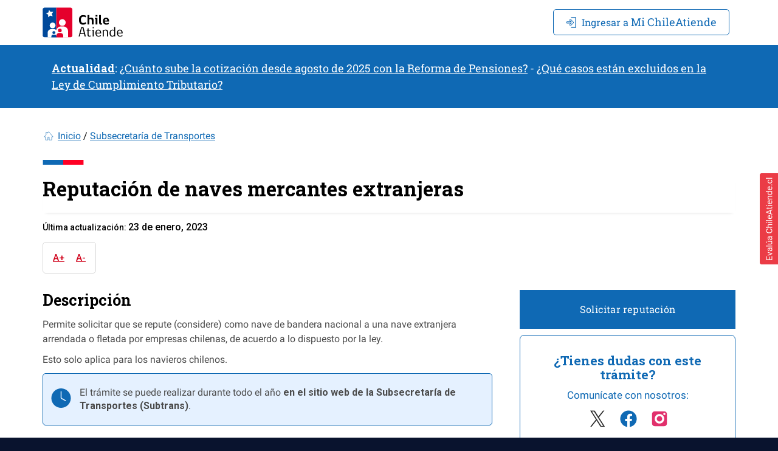

--- FILE ---
content_type: text/html; charset=UTF-8
request_url: https://www.chileatiende.gob.cl/fichas/24865-reputacion-de-naves-mercantes-extranjeras
body_size: 14882
content:
<!DOCTYPE html>
<html lang="es">
<head>
    <!-- Modified Analytics tracking code with Optimize plugin -->
    <script>
        (function(i,s,o,g,r,a,m){i['GoogleAnalyticsObject']=r;i[r]=i[r]||function(){
            (i[r].q=i[r].q||[]).push(arguments)},i[r].l=1*new Date();a=s.createElement(o),
            m=s.getElementsByTagName(o)[0];a.async=1;a.src=g;m.parentNode.insertBefore(a,m)
        })(window,document,'script','https://www.google-analytics.com/analytics.js','ga');
        ga('create', 'UA-28124406-2', 'auto');
        ga('require', 'GTM-T4D8FBT');
        ga('send', 'pageview');
    </script>
    <!-- End Google Analytics -->
    <base href="https://www.chileatiende.gob.cl" />
    <meta charset="utf-8">
    <meta http-equiv="X-UA-Compatible" content="IE=edge">
    <!--<meta name="viewport" content="width=device-width, initial-scale=1">-->
    <!-- <meta name="viewport" content="width=device-width, initial-scale=1.0, maximum-scale=1.0, user-scalable=no" /> -->
    <!-- <meta name="viewport" content="width=device-width, user-scalable=no"> -->
    <meta name="viewport" content="width=device-width, initial-scale=1.0">

    <meta name="csrf-token" content="fCW4T7nwL2FiVCfBXuHKnnLdhmmcYxR7keLcgsMb">

        <link rel="shortcut icon" type="image/x-icon" href="images/favicon.ico"  />
    <title>Chileatiende - Reputación de naves mercantes extranjeras</title>
    <meta property="og:url" content="https://www.chileatiende.gob.cl/fichas/24865-reputacion-de-naves-mercantes-extranjeras" />
    <meta property="og:type" content="website" />
    <meta property="og:title" content="Chileatiende - Reputación de naves mercantes extranjeras" />
    <meta property="og:image" content="https://www.chileatiende.gob.cl/images/og_chatiende.png" />
    <meta name="twitter:title" content="Chileatiende - Reputación de naves mercantes extranjeras">
            <meta name="description" content="Este trámite está dirigido a navieros chilenos y permite solicitar que se repute como nave de bandera nacional a una nave extranjera arrendada o fletada. Hazlo en línea con tu ClaveÚnica." />
        <meta property="og:description" content="Este trámite está dirigido a navieros chilenos y permite solicitar que se repute como nave de bandera nacional a una nave extranjera arrendada o fletada. Hazlo en línea con tu ClaveÚnica." />
        <meta name="twitter:description" content="Este trámite está dirigido a navieros chilenos y permite solicitar que se repute como nave de bandera nacional a una nave extranjera arrendada o fletada. Hazlo en línea con tu ClaveÚnica.">
        <meta property="fb:app_id" content="366610517235397" />
            <meta name="keywords" content="Reputación de naves, empresas de cabotaje en chile, cabotaje marítimo en chile, trámites navieras, trámites navieras chilenas, solicitar reputación nave mercante, solicitar reputación de naves extranjeras en Chile, solicitar reputación en Chile, claveúnica, clave única, claveunica, clave unica" />
                <meta name="author" content="Subsecretaría de Transportes" />
        <meta name="twitter:creator" content="Subsecretaría de Transportes">
            <!-- Bootstrap -->
    <link href="css/app_new.css" rel="stylesheet">
        <link href="css/all.min.css" rel="stylesheet">
    <link href="css/all.css" rel="stylesheet">
    <script src="js/all.min.js"></script>
    <!-- <script src="//f1-na.readspeaker.com/script/6404/ReadSpeaker.js?pids=embhl"></script> -->
    <script>/*{literal}<![CDATA[*/window.lightningjs||function(c){function g(b,d){d&&(d+=(/\?/.test(d)?"&":"?")+"lv=1");c[b]||function(){var i=window,h=document,j=b,g=h.location.protocol,l="load",k=0;(function(){function b(){a.P(l);a.w=1;c[j]("_load")}c[j]=function(){function m(){m.id=e;return c[j].apply(m,arguments)}var b,e=++k;b=this&&this!=i?this.id||0:0;(a.s=a.s||[]).push([e,b,arguments]);m.then=function(b,c,h){var d=a.fh[e]=a.fh[e]||[],j=a.eh[e]=a.eh[e]||[],f=a.ph[e]=a.ph[e]||[];b&&d.push(b);c&&j.push(c);h&&f.push(h);return m};return m};var a=c[j]._={};a.fh={};a.eh={};a.ph={};a.l=d?d.replace(/^\/\//,(g=="https:"?g:"http:")+"//"):d;a.p={0:+new Date};a.P=function(b){a.p[b]=new Date-a.p[0]};a.w&&b();i.addEventListener?i.addEventListener(l,b,!1):i.attachEvent("on"+l,b);var q=function(){function b(){return["<head></head><",c,' onload="var d=',n,";d.getElementsByTagName('head')[0].",d,"(d.",g,"('script')).",i,"='",a.l,"'\"></",c,">"].join("")}var c="body",e=h[c];if(!e)return setTimeout(q,100);a.P(1);var d="appendChild",g="createElement",i="src",k=h[g]("div"),l=k[d](h[g]("div")),f=h[g]("iframe"),n="document",p;k.style.display="none";e.insertBefore(k,e.firstChild).id=o+"-"+j;f.frameBorder="0";f.id=o+"-frame-"+j;/MSIE[ ]+6/.test(navigator.userAgent)&&(f[i]="javascript:false");f.allowTransparency="true";l[d](f);try{f.contentWindow[n].open()}catch(s){a.domain=h.domain,p="javascript:var d="+n+".open();d.domain='"+h.domain+"';",f[i]=p+"void(0);"}try{var r=f.contentWindow[n];r.write(b());r.close()}catch(t) {
        f[i]=p+'d.write("'+b().replace(/"/g,String.fromCharCode(92)+'"')+'");d.close();'}a.P(2)};
        a.l&&setTimeout(q,0)})()}();c[b].lv="1";return c[b]}var o="lightningjs",k=window[o]=g(o);
        k.require=g;k.modules=c}({});
    if (!navigator.userAgent.match(/Android|BlackBerry|BB10|iPhone|iPad|iPod|Opera Mini|IEMobile/i)) {
        window.usabilla_live = lightningjs.require("usabilla_live", "//w.usabilla.com/996ca51785d1.js"); 
    } else {
        window.usabilla_live = lightningjs.require("usabilla_live", "//w.usabilla.com/a89e99cb53ec.js");
    }/*]]>{/literal}*/
    </script> 
    <!-- Google Tag Manager -->
    <script>(function(w,d,s,l,i){w[l]=w[l]||[];w[l].push({'gtm.start':
    new Date().getTime(),event:'gtm.js'});var f=d.getElementsByTagName(s)[0],
    j=d.createElement(s),dl=l!='dataLayer'?'&l='+l:'';j.async=true;j.src=
    'https://www.googletagmanager.com/gtm.js?id='+i+dl;f.parentNode.insertBefore(j,f);
    })(window,document,'script','dataLayer','GTM-556V4G7');</script>
    <!-- End Google Tag Manager -->
    <!-- Google tag (gtag.js) -->
    <script async src="https://www.googletagmanager.com/gtag/js?id=G-V3RMHJLBGL"></script><script>  window.dataLayer = window.dataLayer || [];
        function gtag(){dataLayer.push(arguments);}
        gtag('js', new Date());
        gtag('config', 'G-V3RMHJLBGL');
    </script>
     <!-- Icons -->
    <link rel="stylesheet" href="https://use.fontawesome.com/releases/v5.5.0/css/all.css"
          integrity="sha384-B4dIYHKNBt8Bc12p+WXckhzcICo0wtJAoU8YZTY5qE0Id1GSseTk6S+L3BlXeVIU"
          crossorigin="anonymous">
    
        <!-- Para la compatibilidad con Internet explorer y navegadores que no soportan ES6 -->
            <!-- Google Site Verification tag -->
    <meta name="google-site-verification" content="kMPusrN9zyJRaaiS_PD0xT0VQT9hYYbYHQVWaIjGzQc" />

    <meta name='cha-token' content='c218a8de5556dfae8261788a085515565869778cd496525826325c70a80988cf' />    <style>
.flotante {
    display:scroll;
    position:fixed;
    bottom:320px;
    right:0px;
    z-index: 100; /* Sit on top */
}

</style>
</head>
<body>
    <!-- <a id="myBtn-1" class='flotante' href="javascript:ventanaSecundaria()">
        <img src="https://d6tizftlrpuof.cloudfront.net/themes/production/chileatiende-button-cb26d18c36866681296273d128c89763.png" width="30px" height="150px">
    </a>  -->
    <!-- Google Tag Manager (noscript) -->
    <noscript>
        <iframe src="https://www.googletagmanager.com/ns.html?id=GTM-556V4G7"
    height="0" width="0" style="display:none;visibility:hidden"></iframe>
</noscript>
 <!-- End Google Tag Manager (noscript) -->

 <script>


function ventanaSecundaria (){
    let ori = '000';
    let URLactual = window.location.pathname;
    let corona = URLactual.includes("coronavirus");
    let fichas = URLactual.includes("fichas");
    let hito = URLactual.includes("hitos-vida");
    let temas = URLactual.includes("temas");
    let inst = URLactual.includes("instituciones");
    let ayuda = URLactual.includes("ayuda");
    
    if(corona == true ) { ori = '002'; } 
    else if(fichas == true ) { ori = '003'; }
    else if(hito == true ) { ori = '004'; }
    else if(temas == true ) { ori = '005'; }
    else if(inst == true ) { ori = '006'; }
    else if(ayuda == true ) { ori = '007'; }
    else { ori = '001'; }
    
    window.open("https://encuesta.com/s/LFEiiaLmF-2pLKOjz7cXiQ/video?origen="+ori,"chileatiende.cl","width=800px,height=680px,scrollbars=NO");
} 
</script>
<div id="app">
    <header class="default">
                <div class="cha">
        <nav class="menu-cha" id="fixedmenu" style="background-color: #FFFFFF !important; position: static !important;">
            <div class="container">
                <section class="cont-logo">
                    <a href="/" title="Portal Chile Atiende" style="display: block;" ><img src="images/logo-cha.svg" class="logo-cha" /></a>
                </section>
                <section class="cont-menu">
                    <table>
                        <tbody>
                            <tr>                                
                                                                                                            <td>
                                            <div id="menu1" class="dropdown interior">
                                                <a type="button" href="https://mi3.chileatiende.gob.cl/micha/inicio" data-ga-te-category="Menú Menu Ciudadano" data-ga-te-action="Ir a iniciar Clave unica" data-ga-te-value="Home" class="btn btn-primary btn-ingresar-principal" style="margin-right: 10px">
                                                    <img src="/images/login-ico.svg">
                                                    <span class="hidden-xs">Ingresar a</span> Mi ChileAtiende
                                                </a>
                                            </div>
                                        </td>
                                                                                                        
                                
                            </tr>
                        </tbody>
                    </table>
                </section>
            </div>
        </nav>
    </div>
                        <div class=" visible-xs"   style="z-index:999; display:block;background-color:#0F69B4; padding-top: 5px; padding-bottom: 5px;padding-left: 5px;padding-right: 5px;">
                <div class="banner">
                    <p><a style="color:#FFFFFF!important" href="../../preguntas-frecuentes"><strong>Actualidad</strong></a>: <a style="color:#FFFFFF!important" href="../../preguntas-frecuentes/nueva-cotizacion-empleadores#q1339">¿Cuánto sube la cotización desde agosto de 2025 con la Reforma de Pensiones?</a> - <a style="color:#FFFFFF!important" href="../../preguntas-frecuentes/ley-de-cumplimiento-tributario#q1251">¿Qué casos están excluidos en la Ley de Cumplimiento Tributario?</a></p>                </div>
            </div>
            <div style="background-color: #0F69B4;position: inherit;">
                <div class="container">
                    <div class="collapse navbar-collapse " style="color:#FFFFFF;" >
                        <div class="banner">
                            <p><a style="color:#FFFFFF!important" href="../../preguntas-frecuentes"><strong>Actualidad</strong></a>: <a style="color:#FFFFFF!important" href="../../preguntas-frecuentes/nueva-cotizacion-empleadores#q1339">¿Cuánto sube la cotización desde agosto de 2025 con la Reforma de Pensiones?</a> - <a style="color:#FFFFFF!important" href="../../preguntas-frecuentes/ley-de-cumplimiento-tributario#q1251">¿Qué casos están excluidos en la Ley de Cumplimiento Tributario?</a></p>                        </div>
                    </div>
                </div>
            </div>
            



<script type="application/javascript">

    window.onscroll = function() {scrollFunction()};
    function scrollFunction() {
        var scrollableElement = document.body;

        var media = window.matchMedia("(min-width: 768px)");
        identifyDevice(media,scrollableElement);

    }

    function checkScrollDirectionIsUp(event) {
        if (event.wheelDelta) {
            return event.wheelDelta > 0;
        }
            return event.deltaY < 0;
    }

    function identifyDevice(x,scrollableElement) {
        if (x.matches) { // Desktop
            scrollableElement.addEventListener('wheel', checkScrollDirection);
        } else { //mobile
            scrollableElement.addEventListener('wheel', checkScrollDirectionMobile);
        }
    }

    function checkScrollDirection(event) {
        if (document.scrollingElement.scrollTop < 300 || document.documentElement.scrollTop < 300) {
            document.getElementById('fixedmenu').classList.add("nav-nofixed");
            document.getElementById('fixedmenu').classList.remove("nav-fixed");

        }else{
            document.getElementById('fixedmenu').classList.add("nav-fixed");
            document.getElementById('fixedmenu').classList.remove("nav-nofixed");
        }
    }

    function checkScrollDirectionMobile(event) {

        if (checkScrollDirectionIsUp(event)) { // cuando sube el scroll
            if (document.scrollingElement.scrollTop < 300 || document.documentElement.scrollTop < 300) {
                document.getElementById('fixedmenu').classList.add("nav-nofixed");
                document.getElementById('fixedmenu').classList.remove("nav-fixed");

            }else{
                document.getElementById('fixedmenu').classList.add("nav-fixed");
                document.getElementById('fixedmenu').classList.remove("nav-nofixed");
            }
        }else{
                document.getElementById('fixedmenu').classList.add("nav-nofixed");
                document.getElementById('fixedmenu').classList.remove("nav-fixed");
        }
    }
 
</script>

            </header>

    <main>
        <div id="page" class="ficha">
    <div class="container">
        <ol class="breadcrumb">
            <li><a href="">Inicio</a></li>
            <li><a class="active" href="instituciones/AN001">Subsecretaría de Transportes</a></li>
        </ol>
        <!-- vista mobile -->
        <div class="row">
            <div class="col-md-12 TitleDescription">
                <div class="rs_preserve">
                    <div class="titulo-alert-etapa">
                        <h1>Reputación de naves mercantes extranjeras</h1>
                                            </div>
                                                                <div class="update-at">
                            Última actualización: <span v-text="moment('2023-01-23 00:00:00').format('D [de] MMMM, YYYY')"></span>
                        </div>
                                    </div>
                <div class="accessibility-bar hidden-lg marg-ulti hidden-md rs_skip hidden-print">
                    <div class="action-page">
                    </div>
                </div>
            </div>
            <div class="col-md-12 hidden-lg hidden-md">
                 
                                    
                        <page-nav-action-mobile 
                        :page="{&quot;id&quot;:96845,&quot;order&quot;:0,&quot;title&quot;:&quot;Reputaci\u00f3n de naves mercantes extranjeras&quot;,&quot;alias&quot;:&quot;reputacion-de-naves-mercantes-extranjeras&quot;,&quot;featured&quot;:false,&quot;image&quot;:&quot;&quot;,&quot;objective&quot;:&quot;&lt;p&gt;Permite solicitar que se repute (considere) como nave de bandera nacional a una nave extranjera arrendada o fletada por empresas chilenas, de acuerdo a lo dispuesto por la ley.&lt;\/p&gt;\n&lt;p&gt;Esto solo aplica para los navieros chilenos.&lt;\/p&gt;\n&lt;div class=\&quot;message message-reloj\&quot;&gt;El tr\u00e1mite se puede realizar durante todo el a\u00f1o &lt;strong&gt;en el sitio web de la Subsecretar\u00eda de Transportes (Subtrans)&lt;\/strong&gt;.&lt;\/div&gt;&quot;,&quot;details&quot;:&quot;&quot;,&quot;beneficiaries&quot;:&quot;&lt;p&gt;Empresas navieras chilenas.&lt;\/p&gt;&quot;,&quot;requirements&quot;:&quot;&lt;ul&gt;\n&lt;li&gt;Debe tener &lt;a href=\&quot;[[11331]]\&quot; target=\&quot;_blank\&quot; rel=\&quot;noopener\&quot;&gt;Clave\u00danica&lt;\/a&gt;.&lt;\/li&gt;\n&lt;li&gt;Contrato de Fletamento o Recap.&lt;\/li&gt;\n&lt;\/ul&gt;&quot;,&quot;online&quot;:true,&quot;online_guide&quot;:&quot;&lt;ol&gt;\n&lt;li&gt;Re\u00fana el antecedente requerido.&lt;\/li&gt;\n&lt;li&gt;Haga clic en \&quot;solicitar reputaci\u00f3n\&quot;.&lt;\/li&gt;\n&lt;li&gt;Una vez en el sitio web de Subtrans, escriba su RUN y Clave\u00danica, y haga clic en \&quot;continuar\&quot;. Si no tiene Clave\u00danica, &lt;a href=\&quot;[[11331]]\&quot; target=\&quot;_blank\&quot; rel=\&quot;noopener\&quot;&gt;solic\u00edtela&lt;\/a&gt;.&lt;\/li&gt;\n&lt;li&gt;Seleccione \&quot;nueva solicitud\&quot;, y haga clic \&quot;siguiente\&quot;.&lt;\/li&gt;\n&lt;li&gt;Complete los datos, adjunte el documento requerido, y haga clic en \&quot;siguiente\&quot;.&lt;\/li&gt;\n&lt;li&gt;Como resultado del tr\u00e1mite, habr\u00e1 enviado la solicitud de reputaci\u00f3n. Se le asignar\u00e1 un n\u00famero de tr\u00e1mite, obteniendo una respuesta en el plazo de 72 horas h\u00e1biles.&lt;\/li&gt;\n&lt;\/ol&gt;\n&lt;p&gt;&lt;strong&gt;Importante&lt;\/strong&gt;:&lt;\/p&gt;\n&lt;ul&gt;\n&lt;li&gt;Revise su casilla de correo electr\u00f3nico, donde se le informar\u00e1 de las actualizaciones de los estados de tramitaci\u00f3n y de la respuesta final a la solicitud.\u00a0&lt;\/li&gt;\n&lt;li&gt;El resultado final de la gesti\u00f3n es un \&quot;Certificado de Reputaci\u00f3n de Nave\&quot;.&lt;\/li&gt;\n&lt;\/ul&gt;&quot;,&quot;online_url&quot;:&quot;https:\/\/subtrans.cerofilas.gob.cl\/tramites\/iniciar\/1231&quot;,&quot;office&quot;:false,&quot;office_guide&quot;:&quot;&quot;,&quot;phone&quot;:false,&quot;phone_guide&quot;:&quot;&quot;,&quot;mail&quot;:false,&quot;mail_guide&quot;:&quot;&quot;,&quot;consulate&quot;:0,&quot;consulate_guide&quot;:&quot;&quot;,&quot;legal&quot;:&quot;&lt;p&gt;&lt;a href=\&quot;http:\/\/www.leychile.cl\/Navegar?idNorma=7052\&quot; target=\&quot;_blank\&quot; rel=\&quot;noopener\&quot;&gt;Decreto Ley (DL) N\u00ba 3.059&lt;\/a&gt;, Ley de Fomento a la Marina Mercante, y su &lt;a href=\&quot;https:\/\/www.bcn.cl\/leychile\/navegar?i=187959\&quot; target=\&quot;_blank\&quot; rel=\&quot;noopener\&quot;&gt;reglamento complementario&lt;\/a&gt;.&lt;\/p&gt;&quot;,&quot;keywords&quot;:&quot;Reputaci\u00f3n de naves, empresas de cabotaje en chile, cabotaje mar\u00edtimo en chile, tr\u00e1mites navieras, tr\u00e1mites navieras chilenas, solicitar reputaci\u00f3n nave mercante, solicitar reputaci\u00f3n de naves extranjeras en Chile, solicitar reputaci\u00f3n en Chile, clave\u00fanica, clave \u00fanica, claveunica, clave unica&quot;,&quot;boost&quot;:1,&quot;status&quot;:&quot;&quot;,&quot;status_comment&quot;:&quot;&quot;,&quot;published&quot;:true,&quot;published_at&quot;:&quot;2023-01-23 00:00:00&quot;,&quot;master&quot;:false,&quot;master_id&quot;:24865,&quot;institution_id&quot;:&quot;AN001&quot;,&quot;correlative&quot;:139,&quot;weight&quot;:null,&quot;cost&quot;:&quot;&lt;p&gt;No tiene costo.&lt;\/p&gt;&quot;,&quot;validity&quot;:&quot;&lt;p&gt;En el certificado de reputaci\u00f3n se indica la vigencia del mismo.&lt;\/p&gt;&quot;,&quot;plazo&quot;:&quot;&quot;,&quot;locked&quot;:0,&quot;actualizable&quot;:0,&quot;destacado&quot;:0,&quot;created_at&quot;:&quot;2021-08-16 16:31:16&quot;,&quot;updated_at&quot;:&quot;2023-01-23 12:23:26&quot;,&quot;genero_id&quot;:1,&quot;convenio&quot;:0,&quot;diagramacion&quot;:0,&quot;cc_id&quot;:null,&quot;cc_formulario&quot;:null,&quot;cc_llavevalor&quot;:null,&quot;comments&quot;:&quot;&quot;,&quot;tipo&quot;:3,&quot;flujo&quot;:0,&quot;tema_principal&quot;:0,&quot;keywords_old&quot;:null,&quot;sic&quot;:null,&quot;sello_chilesinpapeleo&quot;:1,&quot;encuesta_calidad&quot;:null,&quot;fps&quot;:0,&quot;puntaje_fps_min&quot;:2000,&quot;puntaje_fps_max&quot;:20000,&quot;formalizacion&quot;:0,&quot;venta_anual&quot;:null,&quot;nro_trabajadores&quot;:null,&quot;req_especial&quot;:&quot;&quot;,&quot;votos_positivos&quot;:2,&quot;votos_negativos&quot;:0,&quot;primera_version_publicada_id&quot;:32186,&quot;informacion_multimedia&quot;:&quot;&quot;,&quot;medio_pago_id&quot;:null,&quot;metaficha&quot;:0,&quot;metaficha_campos&quot;:null,&quot;metaficha_servicios&quot;:null,&quot;metaficha_opciones&quot;:null,&quot;updated_data_at&quot;:null,&quot;resumen&quot;:null,&quot;guia_chileatiende&quot;:null,&quot;content_updated_data_at&quot;:null,&quot;guia_oficina_nombre&quot;:null,&quot;es_tramite_exterior&quot;:null,&quot;es_tramite_mujer&quot;:null,&quot;es_tramite_mujer_destacado&quot;:null,&quot;type&quot;:&quot;FT&quot;,&quot;votes&quot;:0,&quot;in_site&quot;:false,&quot;id_certificate&quot;:0,&quot;certificate_claveunica&quot;:false,&quot;button_action_text&quot;:&quot;Solicitar reputaci\u00f3n&quot;,&quot;button_action_active&quot;:true,&quot;button_action_start&quot;:null,&quot;button_action_end&quot;:null,&quot;custom_title_active&quot;:false,&quot;custom_title&quot;:null,&quot;custom_meta_active&quot;:true,&quot;custom_meta&quot;:&quot;Este tr\u00e1mite est\u00e1 dirigido a navieros chilenos y permite solicitar que se repute como nave de bandera nacional a una nave extranjera arrendada o fletada. Hazlo en l\u00ednea con tu Clave\u00danica.&quot;,&quot;eligibility&quot;:false,&quot;claveunica&quot;:false,&quot;release_date&quot;:&quot;0000-00-00 00:00:00&quot;,&quot;release_flag&quot;:0,&quot;texto_selector_multiboton&quot;:null,&quot;metadata_pages&quot;:&quot;{\&quot;labels\&quot;:[{\&quot;beneficiaries\&quot;:[{\&quot;title\&quot;:\&quot;\u00bfA qui\u00e9n va dirigido?\&quot;,\&quot;status\&quot;:1,\&quot;orden\&quot;:1}],\&quot;details\&quot;:[{\&quot;title\&quot;:\&quot;Detalles\&quot;,\&quot;status\&quot;:1,\&quot;orden\&quot;:2}],\&quot;requirements\&quot;:[{\&quot;title\&quot;:\&quot;\u00bfQu\u00e9 necesito para hacer el tr\u00e1mite?\&quot;,\&quot;status\&quot;:1,\&quot;orden\&quot;:3}],\&quot;validity\&quot;:[{\&quot;title\&quot;:\&quot;\u00bfQu\u00e9 vigencia tiene?\&quot;,\&quot;status\&quot;:1,\&quot;orden\&quot;:4}],\&quot;howto\&quot;:[{\&quot;title\&quot;:\&quot;\u00bfC\u00f3mo y d\u00f3nde hago el tr\u00e1mite?\&quot;,\&quot;status\&quot;:1,\&quot;orden\&quot;:5}],\&quot;cost\&quot;:[{\&quot;title\&quot;:\&quot;\u00bfCu\u00e1l es el costo del tr\u00e1mite?\&quot;,\&quot;status\&quot;:1,\&quot;orden\&quot;:6}],\&quot;legal\&quot;:[{\&quot;title\&quot;:\&quot;Marco Legal\&quot;,\&quot;status\&quot;:1,\&quot;orden\&quot;:7}]}]}&quot;,&quot;metadata_newpages&quot;:null,&quot;redirect_to&quot;:null,&quot;guid&quot;:&quot;24865-reputacion-de-naves-mercantes-extranjeras&quot;,&quot;howto&quot;:true,&quot;master_page&quot;:{&quot;id&quot;:24865,&quot;order&quot;:0,&quot;title&quot;:&quot;Reputaci\u00f3n de naves mercantes extranjeras&quot;,&quot;alias&quot;:&quot;reputacion-de-naves-mercantes-extranjeras&quot;,&quot;featured&quot;:false,&quot;image&quot;:&quot;&quot;,&quot;objective&quot;:&quot;&lt;p&gt;Permite solicitar que se repute (considere) como nave de bandera nacional a una nave extranjera arrendada o fletada por empresas chilenas, de acuerdo a lo dispuesto por la ley.&lt;\/p&gt;\n&lt;p&gt;Esto solo aplica para los navieros chilenos.&lt;\/p&gt;\n&lt;div class=\&quot;message message-reloj\&quot;&gt;El tr\u00e1mite se puede realizar durante todo el a\u00f1o &lt;strong&gt;en el sitio web de la Subsecretar\u00eda de Transportes (Subtrans)&lt;\/strong&gt;.&lt;\/div&gt;&quot;,&quot;details&quot;:&quot;&quot;,&quot;beneficiaries&quot;:&quot;&lt;p&gt;Empresas navieras chilenas.&lt;\/p&gt;&quot;,&quot;requirements&quot;:&quot;&lt;ul&gt;\n&lt;li&gt;Debe tener &lt;a href=\&quot;[[11331]]\&quot; target=\&quot;_blank\&quot; rel=\&quot;noopener\&quot;&gt;Clave\u00danica&lt;\/a&gt;.&lt;\/li&gt;\n&lt;li&gt;Contrato de Fletamento o Recap.&lt;\/li&gt;\n&lt;\/ul&gt;&quot;,&quot;online&quot;:true,&quot;online_guide&quot;:&quot;&lt;ol&gt;\n&lt;li&gt;Re\u00fana el antecedente requerido.&lt;\/li&gt;\n&lt;li&gt;Haga clic en \&quot;solicitar reputaci\u00f3n\&quot;.&lt;\/li&gt;\n&lt;li&gt;Una vez en el sitio web de Subtrans, escriba su RUN y Clave\u00danica, y haga clic en \&quot;continuar\&quot;. Si no tiene Clave\u00danica, &lt;a href=\&quot;[[11331]]\&quot; target=\&quot;_blank\&quot; rel=\&quot;noopener\&quot;&gt;solic\u00edtela&lt;\/a&gt;.&lt;\/li&gt;\n&lt;li&gt;Seleccione \&quot;nueva solicitud\&quot;, y haga clic \&quot;siguiente\&quot;.&lt;\/li&gt;\n&lt;li&gt;Complete los datos, adjunte el documento requerido, y haga clic en \&quot;siguiente\&quot;.&lt;\/li&gt;\n&lt;li&gt;Como resultado del tr\u00e1mite, habr\u00e1 enviado la solicitud de reputaci\u00f3n. Se le asignar\u00e1 un n\u00famero de tr\u00e1mite, obteniendo una respuesta en el plazo de 72 horas h\u00e1biles.&lt;\/li&gt;\n&lt;\/ol&gt;\n&lt;p&gt;&lt;strong&gt;Importante&lt;\/strong&gt;:&lt;\/p&gt;\n&lt;ul&gt;\n&lt;li&gt;Revise su casilla de correo electr\u00f3nico, donde se le informar\u00e1 de las actualizaciones de los estados de tramitaci\u00f3n y de la respuesta final a la solicitud.\u00a0&lt;\/li&gt;\n&lt;li&gt;El resultado final de la gesti\u00f3n es un \&quot;Certificado de Reputaci\u00f3n de Nave\&quot;.&lt;\/li&gt;\n&lt;\/ul&gt;&quot;,&quot;online_url&quot;:&quot;https:\/\/subtrans.cerofilas.gob.cl\/tramites\/iniciar\/1231&quot;,&quot;office&quot;:false,&quot;office_guide&quot;:&quot;&quot;,&quot;phone&quot;:false,&quot;phone_guide&quot;:&quot;&quot;,&quot;mail&quot;:false,&quot;mail_guide&quot;:&quot;&quot;,&quot;consulate&quot;:0,&quot;consulate_guide&quot;:&quot;&quot;,&quot;legal&quot;:&quot;&lt;p&gt;&lt;a href=\&quot;http:\/\/www.leychile.cl\/Navegar?idNorma=7052\&quot; target=\&quot;_blank\&quot; rel=\&quot;noopener\&quot;&gt;Decreto Ley (DL) N\u00ba 3.059&lt;\/a&gt;, Ley de Fomento a la Marina Mercante, y su &lt;a href=\&quot;https:\/\/www.bcn.cl\/leychile\/navegar?i=187959\&quot; target=\&quot;_blank\&quot; rel=\&quot;noopener\&quot;&gt;reglamento complementario&lt;\/a&gt;.&lt;\/p&gt;&quot;,&quot;keywords&quot;:&quot;Reputaci\u00f3n de naves, empresas de cabotaje en chile, cabotaje mar\u00edtimo en chile, tr\u00e1mites navieras, tr\u00e1mites navieras chilenas, solicitar reputaci\u00f3n nave mercante, solicitar reputaci\u00f3n de naves extranjeras en Chile, solicitar reputaci\u00f3n en Chile, clave\u00fanica, clave \u00fanica, claveunica, clave unica&quot;,&quot;boost&quot;:1,&quot;status&quot;:&quot;&quot;,&quot;status_comment&quot;:&quot;&quot;,&quot;published&quot;:true,&quot;published_at&quot;:&quot;2023-01-23 00:00:00&quot;,&quot;master&quot;:true,&quot;master_id&quot;:null,&quot;institution_id&quot;:&quot;AN001&quot;,&quot;correlative&quot;:139,&quot;weight&quot;:null,&quot;cost&quot;:&quot;&lt;p&gt;No tiene costo.&lt;\/p&gt;&quot;,&quot;validity&quot;:&quot;&lt;p&gt;En el certificado de reputaci\u00f3n se indica la vigencia del mismo.&lt;\/p&gt;&quot;,&quot;plazo&quot;:&quot;&quot;,&quot;locked&quot;:0,&quot;actualizable&quot;:0,&quot;destacado&quot;:0,&quot;created_at&quot;:&quot;2013-07-03 12:13:37&quot;,&quot;updated_at&quot;:&quot;2023-01-23 12:23:26&quot;,&quot;genero_id&quot;:1,&quot;convenio&quot;:0,&quot;diagramacion&quot;:0,&quot;cc_id&quot;:null,&quot;cc_formulario&quot;:null,&quot;cc_llavevalor&quot;:null,&quot;comments&quot;:{&quot;titulo&quot;:&quot;&quot;,&quot;objetivo&quot;:&quot;&quot;,&quot;cc_observaciones&quot;:&quot;&quot;,&quot;beneficiarios&quot;:&quot;&quot;,&quot;doc_requeridos&quot;:&quot;&quot;,&quot;guia_online&quot;:&quot;&quot;,&quot;guia_online_url&quot;:&quot;&quot;,&quot;guia_oficina&quot;:&quot;&quot;,&quot;guia_telefonico&quot;:&quot;&quot;,&quot;guia_correo&quot;:&quot;&quot;,&quot;plazo&quot;:&quot;&quot;,&quot;vigencia&quot;:&quot;&quot;,&quot;costo&quot;:&quot;&quot;,&quot;informacion_multimedia&quot;:&quot;&quot;,&quot;marco_legal&quot;:&quot;&quot;,&quot;title&quot;:&quot;&quot;,&quot;objective&quot;:&quot;&quot;,&quot;details&quot;:&quot;&quot;,&quot;beneficiaries&quot;:&quot;&quot;,&quot;requirements&quot;:&quot;&quot;,&quot;online_guide&quot;:&quot;&quot;,&quot;online_url&quot;:&quot;&quot;,&quot;office_guide&quot;:&quot;&quot;,&quot;phone_guide&quot;:&quot;&quot;,&quot;mail_guide&quot;:&quot;&quot;,&quot;legal&quot;:&quot;&quot;},&quot;tipo&quot;:3,&quot;flujo&quot;:0,&quot;tema_principal&quot;:0,&quot;keywords_old&quot;:null,&quot;sic&quot;:null,&quot;sello_chilesinpapeleo&quot;:1,&quot;encuesta_calidad&quot;:null,&quot;fps&quot;:0,&quot;puntaje_fps_min&quot;:2000,&quot;puntaje_fps_max&quot;:20000,&quot;formalizacion&quot;:0,&quot;venta_anual&quot;:null,&quot;nro_trabajadores&quot;:null,&quot;req_especial&quot;:&quot;&quot;,&quot;votos_positivos&quot;:2,&quot;votos_negativos&quot;:0,&quot;primera_version_publicada_id&quot;:32186,&quot;informacion_multimedia&quot;:&quot;&quot;,&quot;medio_pago_id&quot;:null,&quot;metaficha&quot;:0,&quot;metaficha_campos&quot;:null,&quot;metaficha_servicios&quot;:null,&quot;metaficha_opciones&quot;:null,&quot;updated_data_at&quot;:null,&quot;resumen&quot;:null,&quot;guia_chileatiende&quot;:null,&quot;content_updated_data_at&quot;:null,&quot;guia_oficina_nombre&quot;:null,&quot;es_tramite_exterior&quot;:null,&quot;es_tramite_mujer&quot;:null,&quot;es_tramite_mujer_destacado&quot;:null,&quot;type&quot;:&quot;FT&quot;,&quot;votes&quot;:0,&quot;in_site&quot;:false,&quot;id_certificate&quot;:0,&quot;certificate_claveunica&quot;:false,&quot;button_action_text&quot;:&quot;Solicitar reputaci\u00f3n&quot;,&quot;button_action_active&quot;:true,&quot;button_action_start&quot;:null,&quot;button_action_end&quot;:null,&quot;custom_title_active&quot;:false,&quot;custom_title&quot;:null,&quot;custom_meta_active&quot;:true,&quot;custom_meta&quot;:&quot;Este tr\u00e1mite est\u00e1 dirigido a navieros chilenos y permite solicitar que se repute como nave de bandera nacional a una nave extranjera arrendada o fletada. Hazlo en l\u00ednea con tu Clave\u00danica.&quot;,&quot;eligibility&quot;:false,&quot;claveunica&quot;:false,&quot;release_date&quot;:&quot;0000-00-00 00:00:00&quot;,&quot;release_flag&quot;:0,&quot;texto_selector_multiboton&quot;:null,&quot;metadata_pages&quot;:&quot;{\&quot;labels\&quot;:[{\&quot;beneficiaries\&quot;:[{\&quot;title\&quot;:\&quot;\u00bfA qui\u00e9n va dirigido?\&quot;,\&quot;status\&quot;:1,\&quot;orden\&quot;:1}],\&quot;details\&quot;:[{\&quot;title\&quot;:\&quot;Detalles\&quot;,\&quot;status\&quot;:1,\&quot;orden\&quot;:2}],\&quot;requirements\&quot;:[{\&quot;title\&quot;:\&quot;\u00bfQu\u00e9 necesito para hacer el tr\u00e1mite?\&quot;,\&quot;status\&quot;:1,\&quot;orden\&quot;:3}],\&quot;validity\&quot;:[{\&quot;title\&quot;:\&quot;\u00bfQu\u00e9 vigencia tiene?\&quot;,\&quot;status\&quot;:1,\&quot;orden\&quot;:4}],\&quot;howto\&quot;:[{\&quot;title\&quot;:\&quot;\u00bfC\u00f3mo y d\u00f3nde hago el tr\u00e1mite?\&quot;,\&quot;status\&quot;:1,\&quot;orden\&quot;:5}],\&quot;cost\&quot;:[{\&quot;title\&quot;:\&quot;\u00bfCu\u00e1l es el costo del tr\u00e1mite?\&quot;,\&quot;status\&quot;:1,\&quot;orden\&quot;:6}],\&quot;legal\&quot;:[{\&quot;title\&quot;:\&quot;Marco Legal\&quot;,\&quot;status\&quot;:1,\&quot;orden\&quot;:7}]}]}&quot;,&quot;metadata_newpages&quot;:null,&quot;redirect_to&quot;:null,&quot;guid&quot;:&quot;24865-reputacion-de-naves-mercantes-extranjeras&quot;,&quot;howto&quot;:true,&quot;similar_pages&quot;:[],&quot;hitosvida&quot;:[]},&quot;related_pages&quot;:[],&quot;certificate&quot;:null,&quot;institution&quot;:{&quot;id&quot;:&quot;AN001&quot;,&quot;name&quot;:&quot;Subsecretar\u00eda de Transportes&quot;,&quot;shortname&quot;:&quot;SUBTRANS&quot;,&quot;alias&quot;:null,&quot;url&quot;:&quot;http:\/\/www.subtrans.gob.cl&quot;,&quot;description&quot;:&quot;&lt;p&gt;Incentivar el desarrollo de sistemas de transporte eficientes, seguros y sustentables ambientalmente, para mejorar la calidad de vida de los usuarios de dichos sistemas y promover la integraci\u00f3n territorial y el desarrollo econ\u00f3mico del pa\u00eds.&lt;\/p&gt;&quot;,&quot;institution_id&quot;:null,&quot;ministry_id&quot;:&quot;AN&quot;,&quot;created_at&quot;:null,&quot;updated_at&quot;:null,&quot;deleted_at&quot;:null,&quot;nservices&quot;:147}}"
                        :votes="0" 
                        current-url="https://www.chileatiende.gob.cl/fichas/24865-reputacion-de-naves-mercantes-extranjeras"
                                                    :havesucursalvirtual = "{&quot;respuesta&quot;:false}"
                        :agendamiento = "{&quot;respuesta&quot;:false}"
                        :acciones="[{&quot;id&quot;:3277,&quot;page_id&quot;:24865,&quot;texto_boton&quot;:&quot;Solicitar reputaci\u00f3n&quot;,&quot;url_destino&quot;:&quot;https:\/\/subtrans.cerofilas.gob.cl\/tramites\/iniciar\/1231&quot;,&quot;onsite&quot;:false,&quot;clave_unica&quot;:false,&quot;permanente&quot;:true,&quot;activo_desde&quot;:null,&quot;activo_hasta&quot;:null,&quot;ga_categoria&quot;:null,&quot;ga_accion&quot;:null,&quot;ga_etiqueta&quot;:null,&quot;created_at&quot;:&quot;2022-04-26 12:42:11&quot;,&quot;updated_at&quot;:&quot;2022-04-26 12:42:11&quot;,&quot;orden&quot;:1,&quot;active&quot;:true,&quot;texto_valor&quot;:null,&quot;texto_institucion&quot;:null,&quot;texto_modal&quot;:null,&quot;user_id&quot;:null,&quot;deleted_at&quot;:null,&quot;activar_texto_modal&quot;:false}]"
                        institucion="Subsecretaría de Transportes"
                        >
                        </page-nav-action-mobile>
                                        
                                </div>
        </div>
        <!-- vista desktop -->
        <div id="container-accordion" class="row" sticky-container>
                            <div class="col-md-8 nw_page-content" id="page-content">
                                <div class="rs_preserve">
                        <div class="accessibility-bar hidden-xs hidden-sm rs_skip hidden-print">                      
                            <div class="action-page">
                                <div class="accessibility-capsule">
                                    <span class="print-page">
                                        <a class="description" href="javascript:void(0);"  @click.prevent="resizePageFontSize(true)">
                                            A+
                                        </a>
                                    </span>
                                    <span class="print-page">
                                        <a class="description" href="javascript:void(0);"  @click.prevent="resizePageFontSize(false)">
                                            A-
                                        </a>
                                    </span>
                                </div>
                            </div>
                        </div>
                        <div class="page-content">
                                                                                    <h2 id="objective">Descripción</h2>
                            <div class="CardDescription">
                                <p>Permite solicitar que se repute (considere) como nave de bandera nacional a una nave extranjera arrendada o fletada por empresas chilenas, de acuerdo a lo dispuesto por la ley.</p>
<p>Esto solo aplica para los navieros chilenos.</p>
<div class="message message-reloj">El trámite se puede realizar durante todo el año <strong>en el sitio web de la Subsecretaría de Transportes (Subtrans)</strong>.</div>                            </div>
                            
                            <div class="accordion accordion-page" id="accordionpage">
                                                                                                            <div class="card">
                                            <a class="btn btn-link collapsed" href="javascript:void(0);" data-toggle="collapse" data-target="#collapse_beneficiaries" aria-expanded="true" aria-controls="collapse_beneficiaries">
                                                <div class="card-header" id="heading_beneficiaries">
                                                    <h2 class="mb-0" id="beneficiaries">¿A quién va dirigido?</h2>
                                                    <span>Conocer más</span>
                                                </div>
                                            </a>
                                            <div id="collapse_beneficiaries" class="collapse in" aria-labelledby="heading_beneficiaries" data-parent="#accordionpage">
                                                <div class="card-body">
                                                                                                            <p>Empresas navieras chilenas.</p>                                                                                                    </div>
                                            </div>
                                        </div>
                                                                                                                                                                                                                    <div class="card">
                                            <a class="btn btn-link collapsed" href="javascript:void(0);" data-toggle="collapse" data-target="#collapse_requirements" aria-expanded="true" aria-controls="collapse_requirements">
                                                <div class="card-header" id="heading_requirements">
                                                    <h2 class="mb-0" id="requirements">¿Qué necesito para hacer el trámite?</h2>
                                                    <span>Conocer más</span>
                                                </div>
                                            </a>
                                            <div id="collapse_requirements" class="collapse " aria-labelledby="heading_requirements" data-parent="#accordionpage">
                                                <div class="card-body">
                                                                                                            <ul>
<li>Debe tener <a href="fichas/11331-clave-unica" target="_blank" rel="noopener">ClaveÚnica</a>.</li>
<li>Contrato de Fletamento o Recap.</li>
</ul>                                                                                                    </div>
                                            </div>
                                        </div>
                                                                                                                                                <div class="card">
                                            <a class="btn btn-link collapsed" href="javascript:void(0);" data-toggle="collapse" data-target="#collapse_validity" aria-expanded="true" aria-controls="collapse_validity">
                                                <div class="card-header" id="heading_validity">
                                                    <h2 class="mb-0" id="validity">¿Qué vigencia tiene?</h2>
                                                    <span>Conocer más</span>
                                                </div>
                                            </a>
                                            <div id="collapse_validity" class="collapse " aria-labelledby="heading_validity" data-parent="#accordionpage">
                                                <div class="card-body">
                                                                                                            <p>En el certificado de reputación se indica la vigencia del mismo.</p>                                                                                                    </div>
                                            </div>
                                        </div>
                                                                                                                                                <div class="card">
                                            <a class="btn btn-link collapsed" href="javascript:void(0);" data-toggle="collapse" data-target="#collapse_howto" aria-expanded="true" aria-controls="collapse_howto">
                                                <div class="card-header" id="heading_howto">
                                                    <h2 class="mb-0" id="howto">¿Cómo y dónde hago el trámite?</h2>
                                                    <span>Conocer más</span>
                                                </div>
                                            </a>
                                            <div id="collapse_howto" class="collapse " aria-labelledby="heading_howto" data-parent="#accordionpage">
                                                <div class="card-body">
                                                                                                            <div class="howto main-tabs">
                                                            <div class="tabs-container" style="overflow-x: hidden;">
                                                                <ul class="nav nav-tabs" role="tablist" v-select-first-tab>
                                                                                                                                            <li role="presentation">
                                                                            <a href="#online" aria-controls="online" role="tab" data-toggle="tab" data-ga-te-category="Acciones Ficha" data-ga-te-action="Tab Online" data-ga-te-value="24865">
                                                                                <i class="material-icons">devices</i>En línea
                                                                            </a>
                                                                        </li>
                                                                                                                                                                                                                                                                                                                                                                                                                    </ul>
                                                            </div>
                                                            <div class="tab-content">
                                                                <div role="tabpanel" class="tab-pane" id="online">
                                                                    <div class="visible-print-block">
                                                                        <strong>- Instrucciones Trámite en línea</strong>
                                                                    </div>
                                                                    <ol>
<li>Reúna el antecedente requerido.</li>
<li>Haga clic en "solicitar reputación".</li>
<li>Una vez en el sitio web de Subtrans, escriba su RUN y ClaveÚnica, y haga clic en "continuar". Si no tiene ClaveÚnica, <a href="fichas/11331-clave-unica" target="_blank" rel="noopener">solicítela</a>.</li>
<li>Seleccione "nueva solicitud", y haga clic "siguiente".</li>
<li>Complete los datos, adjunte el documento requerido, y haga clic en "siguiente".</li>
<li>Como resultado del trámite, habrá enviado la solicitud de reputación. Se le asignará un número de trámite, obteniendo una respuesta en el plazo de 72 horas hábiles.</li>
</ol>
<p><strong>Importante</strong>:</p>
<ul>
<li>Revise su casilla de correo electrónico, donde se le informará de las actualizaciones de los estados de tramitación y de la respuesta final a la solicitud. </li>
<li>El resultado final de la gestión es un "Certificado de Reputación de Nave".</li>
</ul>                                                                                                                                            <!-- <a class="btn btn-online hidden-print" 
                                                                             
                                                                                href="javascript:void(0);" 
                                                                                data-toggle="modal" 
                                                                                data-target="#redirect-modal" 
                                                                                 
                                                                                data-ga-te-category="Acciones Ficha" 
                                                                                data-ga-te-action="Botón Trámite Online" 
                                                                                data-ga-te-value="24865" >
                                                                                                                                                            Solicitar reputación                                                                        </a> -->
                                                                     
                                                                </div>
                                                                <div role="tabpanel" class="tab-pane" id="office">
                                                                    <div class="visible-print-block">
                                                                        <strong>- Instrucciones Trámite en Sucursal</strong>
                                                                    </div>
                                                                                                                                    </div>
                                                                <div role="tabpanel" class="tab-pane" id="phone">
                                                                    <div class="visible-print-block">
                                                                        <strong>- Instrucciones contacto telefónico</strong>
                                                                    </div>
                                                                                                                                    </div>
                                                                <div role="tabpanel" class="tab-pane" id="mail">
                                                                    <div class="visible-print-block">
                                                                        <strong>- Instrucciones trámite por Email</strong>
                                                                    </div>
                                                                                                                                    </div>
                                                                <div role="tabpanel" class="tab-pane" id="consulate">
                                                                    <div class="visible-print-block">
                                                                        <strong>- Instrucciones trámite en el Consulado</strong>
                                                                    </div>
                                                                                                                                    </div>
                                                            </div>
                                                        </div>
                                                                                                    </div>
                                            </div>
                                        </div>
                                                                                                                                                <div class="card">
                                            <a class="btn btn-link collapsed" href="javascript:void(0);" data-toggle="collapse" data-target="#collapse_cost" aria-expanded="true" aria-controls="collapse_cost">
                                                <div class="card-header" id="heading_cost">
                                                    <h2 class="mb-0" id="cost">¿Cuál es el costo del trámite?</h2>
                                                    <span>Conocer más</span>
                                                </div>
                                            </a>
                                            <div id="collapse_cost" class="collapse " aria-labelledby="heading_cost" data-parent="#accordionpage">
                                                <div class="card-body">
                                                                                                            <p>No tiene costo.</p>                                                                                                    </div>
                                            </div>
                                        </div>
                                                                                                                                                <div class="card">
                                            <a class="btn btn-link collapsed" href="javascript:void(0);" data-toggle="collapse" data-target="#collapse_legal" aria-expanded="true" aria-controls="collapse_legal">
                                                <div class="card-header" id="heading_legal">
                                                    <h2 class="mb-0" id="legal">Marco Legal</h2>
                                                    <span>Conocer más</span>
                                                </div>
                                            </a>
                                            <div id="collapse_legal" class="collapse " aria-labelledby="heading_legal" data-parent="#accordionpage">
                                                <div class="card-body">
                                                                                                            <p><a href="http://www.leychile.cl/Navegar?idNorma=7052" target="_blank" rel="noopener">Decreto Ley (DL) Nº 3.059</a>, Ley de Fomento a la Marina Mercante, y su <a href="https://www.bcn.cl/leychile/navegar?i=187959" target="_blank" rel="noopener">reglamento complementario</a>.</p>                                                                                                    </div>
                                            </div>
                                        </div>
                                                                                                </div>
                            
                            <div class="row">
                                <div class="col-md-7">
                                    <span class="info-prop">Información proporcionada por 
                                        <u>
                                            <a href="instituciones/AN001">
                                                Subsecretaría de Transportes 
                                            </a> 
                                        </u>
                                    </span>
                                </div>
                                <div class="col-md-5">
                                    <span class="info-prop">
                                        <strong>
                                            <a href="/fichas/24865/1/pdf" target="_blank">
                                                Descarga una versión PDF de esta página
                                            </a>
                                        </strong>
                                    </span>
                                </div>
                            </div>
                        </div>
                    </div>
                </div>
                            <div class="col-md-4" > 
                    
                         
                        
                                    
                                <page-nav-action 
                                :page="{&quot;id&quot;:96845,&quot;order&quot;:0,&quot;title&quot;:&quot;Reputaci\u00f3n de naves mercantes extranjeras&quot;,&quot;alias&quot;:&quot;reputacion-de-naves-mercantes-extranjeras&quot;,&quot;featured&quot;:false,&quot;image&quot;:&quot;&quot;,&quot;objective&quot;:&quot;&lt;p&gt;Permite solicitar que se repute (considere) como nave de bandera nacional a una nave extranjera arrendada o fletada por empresas chilenas, de acuerdo a lo dispuesto por la ley.&lt;\/p&gt;\n&lt;p&gt;Esto solo aplica para los navieros chilenos.&lt;\/p&gt;\n&lt;div class=\&quot;message message-reloj\&quot;&gt;El tr\u00e1mite se puede realizar durante todo el a\u00f1o &lt;strong&gt;en el sitio web de la Subsecretar\u00eda de Transportes (Subtrans)&lt;\/strong&gt;.&lt;\/div&gt;&quot;,&quot;details&quot;:&quot;&quot;,&quot;beneficiaries&quot;:&quot;&lt;p&gt;Empresas navieras chilenas.&lt;\/p&gt;&quot;,&quot;requirements&quot;:&quot;&lt;ul&gt;\n&lt;li&gt;Debe tener &lt;a href=\&quot;[[11331]]\&quot; target=\&quot;_blank\&quot; rel=\&quot;noopener\&quot;&gt;Clave\u00danica&lt;\/a&gt;.&lt;\/li&gt;\n&lt;li&gt;Contrato de Fletamento o Recap.&lt;\/li&gt;\n&lt;\/ul&gt;&quot;,&quot;online&quot;:true,&quot;online_guide&quot;:&quot;&lt;ol&gt;\n&lt;li&gt;Re\u00fana el antecedente requerido.&lt;\/li&gt;\n&lt;li&gt;Haga clic en \&quot;solicitar reputaci\u00f3n\&quot;.&lt;\/li&gt;\n&lt;li&gt;Una vez en el sitio web de Subtrans, escriba su RUN y Clave\u00danica, y haga clic en \&quot;continuar\&quot;. Si no tiene Clave\u00danica, &lt;a href=\&quot;[[11331]]\&quot; target=\&quot;_blank\&quot; rel=\&quot;noopener\&quot;&gt;solic\u00edtela&lt;\/a&gt;.&lt;\/li&gt;\n&lt;li&gt;Seleccione \&quot;nueva solicitud\&quot;, y haga clic \&quot;siguiente\&quot;.&lt;\/li&gt;\n&lt;li&gt;Complete los datos, adjunte el documento requerido, y haga clic en \&quot;siguiente\&quot;.&lt;\/li&gt;\n&lt;li&gt;Como resultado del tr\u00e1mite, habr\u00e1 enviado la solicitud de reputaci\u00f3n. Se le asignar\u00e1 un n\u00famero de tr\u00e1mite, obteniendo una respuesta en el plazo de 72 horas h\u00e1biles.&lt;\/li&gt;\n&lt;\/ol&gt;\n&lt;p&gt;&lt;strong&gt;Importante&lt;\/strong&gt;:&lt;\/p&gt;\n&lt;ul&gt;\n&lt;li&gt;Revise su casilla de correo electr\u00f3nico, donde se le informar\u00e1 de las actualizaciones de los estados de tramitaci\u00f3n y de la respuesta final a la solicitud.\u00a0&lt;\/li&gt;\n&lt;li&gt;El resultado final de la gesti\u00f3n es un \&quot;Certificado de Reputaci\u00f3n de Nave\&quot;.&lt;\/li&gt;\n&lt;\/ul&gt;&quot;,&quot;online_url&quot;:&quot;https:\/\/subtrans.cerofilas.gob.cl\/tramites\/iniciar\/1231&quot;,&quot;office&quot;:false,&quot;office_guide&quot;:&quot;&quot;,&quot;phone&quot;:false,&quot;phone_guide&quot;:&quot;&quot;,&quot;mail&quot;:false,&quot;mail_guide&quot;:&quot;&quot;,&quot;consulate&quot;:0,&quot;consulate_guide&quot;:&quot;&quot;,&quot;legal&quot;:&quot;&lt;p&gt;&lt;a href=\&quot;http:\/\/www.leychile.cl\/Navegar?idNorma=7052\&quot; target=\&quot;_blank\&quot; rel=\&quot;noopener\&quot;&gt;Decreto Ley (DL) N\u00ba 3.059&lt;\/a&gt;, Ley de Fomento a la Marina Mercante, y su &lt;a href=\&quot;https:\/\/www.bcn.cl\/leychile\/navegar?i=187959\&quot; target=\&quot;_blank\&quot; rel=\&quot;noopener\&quot;&gt;reglamento complementario&lt;\/a&gt;.&lt;\/p&gt;&quot;,&quot;keywords&quot;:&quot;Reputaci\u00f3n de naves, empresas de cabotaje en chile, cabotaje mar\u00edtimo en chile, tr\u00e1mites navieras, tr\u00e1mites navieras chilenas, solicitar reputaci\u00f3n nave mercante, solicitar reputaci\u00f3n de naves extranjeras en Chile, solicitar reputaci\u00f3n en Chile, clave\u00fanica, clave \u00fanica, claveunica, clave unica&quot;,&quot;boost&quot;:1,&quot;status&quot;:&quot;&quot;,&quot;status_comment&quot;:&quot;&quot;,&quot;published&quot;:true,&quot;published_at&quot;:&quot;2023-01-23 00:00:00&quot;,&quot;master&quot;:false,&quot;master_id&quot;:24865,&quot;institution_id&quot;:&quot;AN001&quot;,&quot;correlative&quot;:139,&quot;weight&quot;:null,&quot;cost&quot;:&quot;&lt;p&gt;No tiene costo.&lt;\/p&gt;&quot;,&quot;validity&quot;:&quot;&lt;p&gt;En el certificado de reputaci\u00f3n se indica la vigencia del mismo.&lt;\/p&gt;&quot;,&quot;plazo&quot;:&quot;&quot;,&quot;locked&quot;:0,&quot;actualizable&quot;:0,&quot;destacado&quot;:0,&quot;created_at&quot;:&quot;2021-08-16 16:31:16&quot;,&quot;updated_at&quot;:&quot;2023-01-23 12:23:26&quot;,&quot;genero_id&quot;:1,&quot;convenio&quot;:0,&quot;diagramacion&quot;:0,&quot;cc_id&quot;:null,&quot;cc_formulario&quot;:null,&quot;cc_llavevalor&quot;:null,&quot;comments&quot;:&quot;&quot;,&quot;tipo&quot;:3,&quot;flujo&quot;:0,&quot;tema_principal&quot;:0,&quot;keywords_old&quot;:null,&quot;sic&quot;:null,&quot;sello_chilesinpapeleo&quot;:1,&quot;encuesta_calidad&quot;:null,&quot;fps&quot;:0,&quot;puntaje_fps_min&quot;:2000,&quot;puntaje_fps_max&quot;:20000,&quot;formalizacion&quot;:0,&quot;venta_anual&quot;:null,&quot;nro_trabajadores&quot;:null,&quot;req_especial&quot;:&quot;&quot;,&quot;votos_positivos&quot;:2,&quot;votos_negativos&quot;:0,&quot;primera_version_publicada_id&quot;:32186,&quot;informacion_multimedia&quot;:&quot;&quot;,&quot;medio_pago_id&quot;:null,&quot;metaficha&quot;:0,&quot;metaficha_campos&quot;:null,&quot;metaficha_servicios&quot;:null,&quot;metaficha_opciones&quot;:null,&quot;updated_data_at&quot;:null,&quot;resumen&quot;:null,&quot;guia_chileatiende&quot;:null,&quot;content_updated_data_at&quot;:null,&quot;guia_oficina_nombre&quot;:null,&quot;es_tramite_exterior&quot;:null,&quot;es_tramite_mujer&quot;:null,&quot;es_tramite_mujer_destacado&quot;:null,&quot;type&quot;:&quot;FT&quot;,&quot;votes&quot;:0,&quot;in_site&quot;:false,&quot;id_certificate&quot;:0,&quot;certificate_claveunica&quot;:false,&quot;button_action_text&quot;:&quot;Solicitar reputaci\u00f3n&quot;,&quot;button_action_active&quot;:true,&quot;button_action_start&quot;:null,&quot;button_action_end&quot;:null,&quot;custom_title_active&quot;:false,&quot;custom_title&quot;:null,&quot;custom_meta_active&quot;:true,&quot;custom_meta&quot;:&quot;Este tr\u00e1mite est\u00e1 dirigido a navieros chilenos y permite solicitar que se repute como nave de bandera nacional a una nave extranjera arrendada o fletada. Hazlo en l\u00ednea con tu Clave\u00danica.&quot;,&quot;eligibility&quot;:false,&quot;claveunica&quot;:false,&quot;release_date&quot;:&quot;0000-00-00 00:00:00&quot;,&quot;release_flag&quot;:0,&quot;texto_selector_multiboton&quot;:null,&quot;metadata_pages&quot;:&quot;{\&quot;labels\&quot;:[{\&quot;beneficiaries\&quot;:[{\&quot;title\&quot;:\&quot;\u00bfA qui\u00e9n va dirigido?\&quot;,\&quot;status\&quot;:1,\&quot;orden\&quot;:1}],\&quot;details\&quot;:[{\&quot;title\&quot;:\&quot;Detalles\&quot;,\&quot;status\&quot;:1,\&quot;orden\&quot;:2}],\&quot;requirements\&quot;:[{\&quot;title\&quot;:\&quot;\u00bfQu\u00e9 necesito para hacer el tr\u00e1mite?\&quot;,\&quot;status\&quot;:1,\&quot;orden\&quot;:3}],\&quot;validity\&quot;:[{\&quot;title\&quot;:\&quot;\u00bfQu\u00e9 vigencia tiene?\&quot;,\&quot;status\&quot;:1,\&quot;orden\&quot;:4}],\&quot;howto\&quot;:[{\&quot;title\&quot;:\&quot;\u00bfC\u00f3mo y d\u00f3nde hago el tr\u00e1mite?\&quot;,\&quot;status\&quot;:1,\&quot;orden\&quot;:5}],\&quot;cost\&quot;:[{\&quot;title\&quot;:\&quot;\u00bfCu\u00e1l es el costo del tr\u00e1mite?\&quot;,\&quot;status\&quot;:1,\&quot;orden\&quot;:6}],\&quot;legal\&quot;:[{\&quot;title\&quot;:\&quot;Marco Legal\&quot;,\&quot;status\&quot;:1,\&quot;orden\&quot;:7}]}]}&quot;,&quot;metadata_newpages&quot;:null,&quot;redirect_to&quot;:null,&quot;guid&quot;:&quot;24865-reputacion-de-naves-mercantes-extranjeras&quot;,&quot;howto&quot;:true,&quot;master_page&quot;:{&quot;id&quot;:24865,&quot;order&quot;:0,&quot;title&quot;:&quot;Reputaci\u00f3n de naves mercantes extranjeras&quot;,&quot;alias&quot;:&quot;reputacion-de-naves-mercantes-extranjeras&quot;,&quot;featured&quot;:false,&quot;image&quot;:&quot;&quot;,&quot;objective&quot;:&quot;&lt;p&gt;Permite solicitar que se repute (considere) como nave de bandera nacional a una nave extranjera arrendada o fletada por empresas chilenas, de acuerdo a lo dispuesto por la ley.&lt;\/p&gt;\n&lt;p&gt;Esto solo aplica para los navieros chilenos.&lt;\/p&gt;\n&lt;div class=\&quot;message message-reloj\&quot;&gt;El tr\u00e1mite se puede realizar durante todo el a\u00f1o &lt;strong&gt;en el sitio web de la Subsecretar\u00eda de Transportes (Subtrans)&lt;\/strong&gt;.&lt;\/div&gt;&quot;,&quot;details&quot;:&quot;&quot;,&quot;beneficiaries&quot;:&quot;&lt;p&gt;Empresas navieras chilenas.&lt;\/p&gt;&quot;,&quot;requirements&quot;:&quot;&lt;ul&gt;\n&lt;li&gt;Debe tener &lt;a href=\&quot;[[11331]]\&quot; target=\&quot;_blank\&quot; rel=\&quot;noopener\&quot;&gt;Clave\u00danica&lt;\/a&gt;.&lt;\/li&gt;\n&lt;li&gt;Contrato de Fletamento o Recap.&lt;\/li&gt;\n&lt;\/ul&gt;&quot;,&quot;online&quot;:true,&quot;online_guide&quot;:&quot;&lt;ol&gt;\n&lt;li&gt;Re\u00fana el antecedente requerido.&lt;\/li&gt;\n&lt;li&gt;Haga clic en \&quot;solicitar reputaci\u00f3n\&quot;.&lt;\/li&gt;\n&lt;li&gt;Una vez en el sitio web de Subtrans, escriba su RUN y Clave\u00danica, y haga clic en \&quot;continuar\&quot;. Si no tiene Clave\u00danica, &lt;a href=\&quot;[[11331]]\&quot; target=\&quot;_blank\&quot; rel=\&quot;noopener\&quot;&gt;solic\u00edtela&lt;\/a&gt;.&lt;\/li&gt;\n&lt;li&gt;Seleccione \&quot;nueva solicitud\&quot;, y haga clic \&quot;siguiente\&quot;.&lt;\/li&gt;\n&lt;li&gt;Complete los datos, adjunte el documento requerido, y haga clic en \&quot;siguiente\&quot;.&lt;\/li&gt;\n&lt;li&gt;Como resultado del tr\u00e1mite, habr\u00e1 enviado la solicitud de reputaci\u00f3n. Se le asignar\u00e1 un n\u00famero de tr\u00e1mite, obteniendo una respuesta en el plazo de 72 horas h\u00e1biles.&lt;\/li&gt;\n&lt;\/ol&gt;\n&lt;p&gt;&lt;strong&gt;Importante&lt;\/strong&gt;:&lt;\/p&gt;\n&lt;ul&gt;\n&lt;li&gt;Revise su casilla de correo electr\u00f3nico, donde se le informar\u00e1 de las actualizaciones de los estados de tramitaci\u00f3n y de la respuesta final a la solicitud.\u00a0&lt;\/li&gt;\n&lt;li&gt;El resultado final de la gesti\u00f3n es un \&quot;Certificado de Reputaci\u00f3n de Nave\&quot;.&lt;\/li&gt;\n&lt;\/ul&gt;&quot;,&quot;online_url&quot;:&quot;https:\/\/subtrans.cerofilas.gob.cl\/tramites\/iniciar\/1231&quot;,&quot;office&quot;:false,&quot;office_guide&quot;:&quot;&quot;,&quot;phone&quot;:false,&quot;phone_guide&quot;:&quot;&quot;,&quot;mail&quot;:false,&quot;mail_guide&quot;:&quot;&quot;,&quot;consulate&quot;:0,&quot;consulate_guide&quot;:&quot;&quot;,&quot;legal&quot;:&quot;&lt;p&gt;&lt;a href=\&quot;http:\/\/www.leychile.cl\/Navegar?idNorma=7052\&quot; target=\&quot;_blank\&quot; rel=\&quot;noopener\&quot;&gt;Decreto Ley (DL) N\u00ba 3.059&lt;\/a&gt;, Ley de Fomento a la Marina Mercante, y su &lt;a href=\&quot;https:\/\/www.bcn.cl\/leychile\/navegar?i=187959\&quot; target=\&quot;_blank\&quot; rel=\&quot;noopener\&quot;&gt;reglamento complementario&lt;\/a&gt;.&lt;\/p&gt;&quot;,&quot;keywords&quot;:&quot;Reputaci\u00f3n de naves, empresas de cabotaje en chile, cabotaje mar\u00edtimo en chile, tr\u00e1mites navieras, tr\u00e1mites navieras chilenas, solicitar reputaci\u00f3n nave mercante, solicitar reputaci\u00f3n de naves extranjeras en Chile, solicitar reputaci\u00f3n en Chile, clave\u00fanica, clave \u00fanica, claveunica, clave unica&quot;,&quot;boost&quot;:1,&quot;status&quot;:&quot;&quot;,&quot;status_comment&quot;:&quot;&quot;,&quot;published&quot;:true,&quot;published_at&quot;:&quot;2023-01-23 00:00:00&quot;,&quot;master&quot;:true,&quot;master_id&quot;:null,&quot;institution_id&quot;:&quot;AN001&quot;,&quot;correlative&quot;:139,&quot;weight&quot;:null,&quot;cost&quot;:&quot;&lt;p&gt;No tiene costo.&lt;\/p&gt;&quot;,&quot;validity&quot;:&quot;&lt;p&gt;En el certificado de reputaci\u00f3n se indica la vigencia del mismo.&lt;\/p&gt;&quot;,&quot;plazo&quot;:&quot;&quot;,&quot;locked&quot;:0,&quot;actualizable&quot;:0,&quot;destacado&quot;:0,&quot;created_at&quot;:&quot;2013-07-03 12:13:37&quot;,&quot;updated_at&quot;:&quot;2023-01-23 12:23:26&quot;,&quot;genero_id&quot;:1,&quot;convenio&quot;:0,&quot;diagramacion&quot;:0,&quot;cc_id&quot;:null,&quot;cc_formulario&quot;:null,&quot;cc_llavevalor&quot;:null,&quot;comments&quot;:{&quot;titulo&quot;:&quot;&quot;,&quot;objetivo&quot;:&quot;&quot;,&quot;cc_observaciones&quot;:&quot;&quot;,&quot;beneficiarios&quot;:&quot;&quot;,&quot;doc_requeridos&quot;:&quot;&quot;,&quot;guia_online&quot;:&quot;&quot;,&quot;guia_online_url&quot;:&quot;&quot;,&quot;guia_oficina&quot;:&quot;&quot;,&quot;guia_telefonico&quot;:&quot;&quot;,&quot;guia_correo&quot;:&quot;&quot;,&quot;plazo&quot;:&quot;&quot;,&quot;vigencia&quot;:&quot;&quot;,&quot;costo&quot;:&quot;&quot;,&quot;informacion_multimedia&quot;:&quot;&quot;,&quot;marco_legal&quot;:&quot;&quot;,&quot;title&quot;:&quot;&quot;,&quot;objective&quot;:&quot;&quot;,&quot;details&quot;:&quot;&quot;,&quot;beneficiaries&quot;:&quot;&quot;,&quot;requirements&quot;:&quot;&quot;,&quot;online_guide&quot;:&quot;&quot;,&quot;online_url&quot;:&quot;&quot;,&quot;office_guide&quot;:&quot;&quot;,&quot;phone_guide&quot;:&quot;&quot;,&quot;mail_guide&quot;:&quot;&quot;,&quot;legal&quot;:&quot;&quot;},&quot;tipo&quot;:3,&quot;flujo&quot;:0,&quot;tema_principal&quot;:0,&quot;keywords_old&quot;:null,&quot;sic&quot;:null,&quot;sello_chilesinpapeleo&quot;:1,&quot;encuesta_calidad&quot;:null,&quot;fps&quot;:0,&quot;puntaje_fps_min&quot;:2000,&quot;puntaje_fps_max&quot;:20000,&quot;formalizacion&quot;:0,&quot;venta_anual&quot;:null,&quot;nro_trabajadores&quot;:null,&quot;req_especial&quot;:&quot;&quot;,&quot;votos_positivos&quot;:2,&quot;votos_negativos&quot;:0,&quot;primera_version_publicada_id&quot;:32186,&quot;informacion_multimedia&quot;:&quot;&quot;,&quot;medio_pago_id&quot;:null,&quot;metaficha&quot;:0,&quot;metaficha_campos&quot;:null,&quot;metaficha_servicios&quot;:null,&quot;metaficha_opciones&quot;:null,&quot;updated_data_at&quot;:null,&quot;resumen&quot;:null,&quot;guia_chileatiende&quot;:null,&quot;content_updated_data_at&quot;:null,&quot;guia_oficina_nombre&quot;:null,&quot;es_tramite_exterior&quot;:null,&quot;es_tramite_mujer&quot;:null,&quot;es_tramite_mujer_destacado&quot;:null,&quot;type&quot;:&quot;FT&quot;,&quot;votes&quot;:0,&quot;in_site&quot;:false,&quot;id_certificate&quot;:0,&quot;certificate_claveunica&quot;:false,&quot;button_action_text&quot;:&quot;Solicitar reputaci\u00f3n&quot;,&quot;button_action_active&quot;:true,&quot;button_action_start&quot;:null,&quot;button_action_end&quot;:null,&quot;custom_title_active&quot;:false,&quot;custom_title&quot;:null,&quot;custom_meta_active&quot;:true,&quot;custom_meta&quot;:&quot;Este tr\u00e1mite est\u00e1 dirigido a navieros chilenos y permite solicitar que se repute como nave de bandera nacional a una nave extranjera arrendada o fletada. Hazlo en l\u00ednea con tu Clave\u00danica.&quot;,&quot;eligibility&quot;:false,&quot;claveunica&quot;:false,&quot;release_date&quot;:&quot;0000-00-00 00:00:00&quot;,&quot;release_flag&quot;:0,&quot;texto_selector_multiboton&quot;:null,&quot;metadata_pages&quot;:&quot;{\&quot;labels\&quot;:[{\&quot;beneficiaries\&quot;:[{\&quot;title\&quot;:\&quot;\u00bfA qui\u00e9n va dirigido?\&quot;,\&quot;status\&quot;:1,\&quot;orden\&quot;:1}],\&quot;details\&quot;:[{\&quot;title\&quot;:\&quot;Detalles\&quot;,\&quot;status\&quot;:1,\&quot;orden\&quot;:2}],\&quot;requirements\&quot;:[{\&quot;title\&quot;:\&quot;\u00bfQu\u00e9 necesito para hacer el tr\u00e1mite?\&quot;,\&quot;status\&quot;:1,\&quot;orden\&quot;:3}],\&quot;validity\&quot;:[{\&quot;title\&quot;:\&quot;\u00bfQu\u00e9 vigencia tiene?\&quot;,\&quot;status\&quot;:1,\&quot;orden\&quot;:4}],\&quot;howto\&quot;:[{\&quot;title\&quot;:\&quot;\u00bfC\u00f3mo y d\u00f3nde hago el tr\u00e1mite?\&quot;,\&quot;status\&quot;:1,\&quot;orden\&quot;:5}],\&quot;cost\&quot;:[{\&quot;title\&quot;:\&quot;\u00bfCu\u00e1l es el costo del tr\u00e1mite?\&quot;,\&quot;status\&quot;:1,\&quot;orden\&quot;:6}],\&quot;legal\&quot;:[{\&quot;title\&quot;:\&quot;Marco Legal\&quot;,\&quot;status\&quot;:1,\&quot;orden\&quot;:7}]}]}&quot;,&quot;metadata_newpages&quot;:null,&quot;redirect_to&quot;:null,&quot;guid&quot;:&quot;24865-reputacion-de-naves-mercantes-extranjeras&quot;,&quot;howto&quot;:true,&quot;similar_pages&quot;:[],&quot;hitosvida&quot;:[]},&quot;related_pages&quot;:[],&quot;certificate&quot;:null,&quot;institution&quot;:{&quot;id&quot;:&quot;AN001&quot;,&quot;name&quot;:&quot;Subsecretar\u00eda de Transportes&quot;,&quot;shortname&quot;:&quot;SUBTRANS&quot;,&quot;alias&quot;:null,&quot;url&quot;:&quot;http:\/\/www.subtrans.gob.cl&quot;,&quot;description&quot;:&quot;&lt;p&gt;Incentivar el desarrollo de sistemas de transporte eficientes, seguros y sustentables ambientalmente, para mejorar la calidad de vida de los usuarios de dichos sistemas y promover la integraci\u00f3n territorial y el desarrollo econ\u00f3mico del pa\u00eds.&lt;\/p&gt;&quot;,&quot;institution_id&quot;:null,&quot;ministry_id&quot;:&quot;AN&quot;,&quot;created_at&quot;:null,&quot;updated_at&quot;:null,&quot;deleted_at&quot;:null,&quot;nservices&quot;:147}}"
                                :votes="0" 
                                current-url="https://www.chileatiende.gob.cl/fichas/24865-reputacion-de-naves-mercantes-extranjeras"
                                                                    :acciones="[{&quot;id&quot;:3277,&quot;page_id&quot;:24865,&quot;texto_boton&quot;:&quot;Solicitar reputaci\u00f3n&quot;,&quot;url_destino&quot;:&quot;https:\/\/subtrans.cerofilas.gob.cl\/tramites\/iniciar\/1231&quot;,&quot;onsite&quot;:false,&quot;clave_unica&quot;:false,&quot;permanente&quot;:true,&quot;activo_desde&quot;:null,&quot;activo_hasta&quot;:null,&quot;ga_categoria&quot;:null,&quot;ga_accion&quot;:null,&quot;ga_etiqueta&quot;:null,&quot;created_at&quot;:&quot;2022-04-26 12:42:11&quot;,&quot;updated_at&quot;:&quot;2022-04-26 12:42:11&quot;,&quot;orden&quot;:1,&quot;active&quot;:true,&quot;texto_valor&quot;:null,&quot;texto_institucion&quot;:null,&quot;texto_modal&quot;:null,&quot;user_id&quot;:null,&quot;deleted_at&quot;:null,&quot;activar_texto_modal&quot;:false}]"
                                :havesucursalvirtual = "{&quot;respuesta&quot;:false}"
                                :agendamiento = "{&quot;respuesta&quot;:false}"
                                institucion="Subsecretaría de Transportes"
                                >
                                </page-nav-action>
                                                
                                            </div>
                    </div>
    </div>
        <div id="need-help hide">
            <div class="container hide">
                <div class="row">
                    <div class="col-md-3">
                        <h3>¿Necesitas Ayuda?</h3>
                        <h4>Llámanos al 101</h4>
                        <p>
                            Lunes a jueves, de 8:00 a 20:00 hrs.
                        </p>
                        <p>
                            Viernes, de 8:00 a 18:00 hrs.
                        </p>
                    </div>
                    <div class="col-md-6">
                        <p>
                            Para hacer tu atención más expedita, indícanos este Código de trámite
                        </p>
                        <div class="page-id-container">
                            <div class="heading">código de trámite</div>
                            <div class="number">24865</div>
                        </div>
                    </div>
                </div>
            </div>
        </div>

        <modal-redirect-external ref="modalRedirectModal" pageId="24865" institution="Subsecretaría de Transportes" ></modal-redirect-external>

        <div class="modal modal-redirect fade" id="redirect-modal" tabindex="-1" role="dialog" aria-labelledby="redirect-modal">
            <div class="modal-dialog" role="document">
                <div class="modal-content">
                    <div class="modal-header">
                        <button type="button" class="close" data-dismiss="modal" aria-label="Close"><span aria-hidden="true">&times;</span></button>
                        <h4 class="modal-title" id="myModalLabel"><i class="material-icons">error_outline</i></h4>
                    </div>
                    <div class="modal-body">
                        Para realizar tu trámite te redirigiremos al sitio web institucional de <strong>Subsecretaría de Transportes</strong>
                    </div>
                    <div class="modal-footer">
                        <button type="button" class="btn btn-link" data-dismiss="modal">Prefiero seguir en ChileAtiende</button>
                        <a class="btn btn-primary" href="https://subtrans.cerofilas.gob.cl/tramites/iniciar/1231" data-ga-te-action="Modal Ir" target="_blank">Entendido, Ir al trámite</a>
                    </div>
                </div>
            </div>
        </div>

        <div class="modal modal-redirect fade" id="reminder-modal" tabindex="-2" role="dialog" aria-labelledby="reminder-modal">
            <div class="modal-dialog" role="document">
                <div class="modal-content modal-adjuste">
                    <div class="modal-header">
                        <button type="button" class="close" data-dismiss="modal" aria-label="Close"><span aria-hidden="true">&times;</span></button>
                        <h4 class="reminder-config-title">¿Qué alternativa prefieres para recordarte sobre <b>Reputación de naves mercantes extranjeras</b>?</h4>
                    </div>
                    <div class="modal-body modal-flex" >
                            <div class="modal-col">
                                <a class="btn btn-link" href="/fichas/96845/recordatorios" data-ga-te-action="Descarga Recordatorio" style="
                                        padding-top: 10px;
                                        padding-bottom: 10px; 
                                        border-style: solid;
                                        border-color: #337ab7;
                                        width:95% " >
                                        Descargar recordatorio
                                </a>
                                <p  style="padding-top: 15px;font-size: 13px;">Archivo formato .ics el compatible con diversos calendarios y dispositivos</p>
                            </div>
                            <div class="modal-col">
                                <a class="btn btn-primary" href="/24865/mis-recordatorios" data-ga-te-action="Guardar en  mis recordatorios"   style="
                                    padding-top: 10px;
                                    padding-bottom: 10px;;
                                    width:95%">
                                    <img src="/images/clave-logo.svg" style="text-decoration: none;padding-right: 5px;">
                                    Guardar en mis recordatorios
                                </a>
                                <p  style="padding-top: 15px;font-size: 13px;text-align: right;padding-right: 15px;">Requiere ClaveÚnica </p>
                            </div>
                    </div>
                    <div class="modal-footer" style="text-align:left">
                        <button type="button" class="btn btn-link btn_cancelar" data-dismiss="modal" >Cancelar</button>
                    </div>
                </div>
            </div>
        </div>
         
</div>

<style lang="scss">
.cha .btn-primary {
  border: 1px solid #0f69b4 !important;
  background-color: transparent !important;
  color: #0f69b4;
  margin-top: 10px;
  margin-bottom: 0;
  margin-right: 16px;
  font-family: Roboto Slab;
  padding: 8px 10px 8px 10px;
  font-size: 14px;
  -webkit-border-radius: 5px !important;
  -moz-border-radius: 5px !important;
  border-radius: 5px !important; 
}
.cha .btn-primary img {
    width: 17px;
    margin-right: 5px;
    top: -1px;
    position: relative; 
}
@media  screen and (min-width: 768px) {
    .cha .btn-primary {
      margin-top: 5px;
      margin-right: 0px;
      font-size: 18px;
      padding: 8px 20px 8px 20px; 
    } 
}

main #page .page-content {
  color: #000 !important; }
  main #page .page-content h2 {
    font-family: Roboto Slab;
    margin-left: 0px;
    font-weight: bold;
    color: #000 !important;
    font-size: 25px !important; }
    main #page .page-content h2:first-of-type {
      margin-top: 0 !important; }
      @media  screen and (min-width: 768px) {
        main #page .page-content h2:first-of-type {
          margin-top: 0 !important;
          margin-left: 0 !important; } }
  main #page .page-content .CardDescription {
    font-weight: 500 !important;
    color: #000 !important; }
    main #page .page-content .CardDescription p {
      font-weight: 500 !important; }
    main #page .page-content .CardDescription ul li::marker {
      color: #0f69b4; }
    @media  screen and (min-width: 768px) {
      main #page .page-content .CardDescription {
        margin-left: 0 !important; } }
  main #page .page-content .accordion-page {
    margin-top: 20px; }
    main #page .page-content .accordion-page .card {
      background-image: url("../images/bg-cards.svg");
      background-repeat: no-repeat;
      background-position: center left;
      background-size: 12px auto; }
      main #page .page-content .accordion-page .card a.btn-link {
        background-color: transparent;
        white-space: normal !important; }
        main #page .page-content .accordion-page .card a.btn-link .card-header {
          border-bottom: 1px solid transparent; }
          main #page .page-content .accordion-page .card a.btn-link .card-header h2 {
            padding-left: 0px;
            font-family: Roboto Slab;
            margin-top: 10px !important;
            font-size: 22px !important;
            text-align: left; }
            @media  screen and (min-width: 768px) {
              main #page .page-content .accordion-page .card a.btn-link .card-header h2 {
                padding-left: 14px;
                font-size: 27px !important; } }
          main #page .page-content .accordion-page .card a.btn-link .card-header span {
            float: right;
            color: #0f69b4;
            font-size: 14px;
            padding-top: 16px; }
        @media  screen and (min-width: 768px) {
          main #page .page-content .accordion-page .card a.btn-link {
            white-space: nowrap !important; } }
    @media  screen and (min-width: 768px) {
      main #page .page-content .accordion-page {
        margin-left: 0 !important; } }

main #page .page-sidebar {
  margin-top: 95px; }
  main #page .page-sidebar .bullet-page {
    left: 0 !important;
    width: 100% !important;
    margin-left: 0 !important;
    padding-right: 24px !important;
    padding-left: 24px !important; }
    main #page .page-sidebar .bullet-page .btn-container {
      padding: 0px !important; }

main #page .accessibility-bar {
  border: none;
  padding: 0px;
  margin-top: 13px !important; }
  main #page .accessibility-bar .action-page {
    float: unset; }
    main #page .accessibility-bar .action-page .accessibility-capsule {
      display: inline-block;
      border: 1px solid #d9d9d9;
      padding: 14px 1px 14px 5px;
      margin-right: 5px;
      -webkit-border-radius: 5px;
      -moz-border-radius: 5px;
      border-radius: 5px; }
      main #page .accessibility-bar .action-page .accessibility-capsule span.print-page {
        font-size: 15px !important;
        margin-right: 5px !important; }
        @media  screen and (min-width: 768px) {
          main #page .accessibility-bar .action-page .accessibility-capsule span.print-page {
            margin-right: 15px !important; } }
      @media  screen and (min-width: 768px) {
        main #page .accessibility-bar .action-page .accessibility-capsule {
          padding: 14px 1px 14px 16px;
          margin-right: 10px; } }

main #page .similar-pages {
  background-color: #f7f7f7;
  margin-top: 0px;
  padding-top: 24px; }
  main #page .similar-pages .title {
    background-image: url("../images/azul-rojo.svg");
    background-position: top left;
    background-repeat: no-repeat;
    background-size: 68px 8px;
    padding-top: 28px;
    border-bottom: 1px solid transparent;
    margin-bottom: 18px !important; }
    main #page .similar-pages .title h3 {
      color: #000;
      font-family: Roboto Slab;
      font-size: 23px;
      font-weight: 700; }
  main #page .similar-pages .similar-page-container {
    border-left: 1px solid transparent;
    padding: 19px 26px;
    box-shadow: none;
    margin-bottom: 30px;
    min-height: 175px;
    background-color: #fff;
    color: #000;
    font-weight: 400;
    font-size: 14px;
    -webkit-border-radius: 10px !important;
    -moz-border-radius: 10px !important;
    border-radius: 10px !important; }
    main #page .similar-pages .similar-page-container .institution a {
      color: #000; }
    main #page .similar-pages .similar-page-container h4 {
      font-family: Roboto Slab;
      font-size: 17px;
      font-weight: bold;
      margin-top: 8px !important; }
      main #page .similar-pages .similar-page-container h4 a {
        color: #0f69b4;
        text-decoration: underline; }
    main #page .similar-pages .similar-page-container div.online {
      color: #000;
      font-size: 14px; }
    main #page .similar-pages .similar-page-container p {
      font-size: 14px;
      line-height: 1.3; }

main #page .btn-online {
  margin: 0px !important;
  background: #0f69b4;
  -webkit-border-radius: 5px !important;
  -moz-border-radius: 5px !important;
  border-radius: 5px !important;
  box-shadow: none !important;
  text-decoration: none !important;
  border: 1px solid transparent !important;
  font-family: Roboto Slab !important; }
  main #page .btn-online img {
    width: 25px !important;
    height: 25px !important;
    top: -2px;
    position: relative; }

main #page .postulaciones-abiertas {
  font-family: Roboto;
  margin-top: 20px;
  color: #0f69b4;
  font-size: 17px;
  font-weight: 400;
  border: 1px solid #0f69b4;
  padding: 30px 30px 30px 60px;
  background-image: url("../images/calendar-ico.svg");
  background-repeat: no-repeat;
  background-position: top left;
  background-size: 59px 56px;
  line-height: 1.2;
  -webkit-border-radius: 7px;
  -moz-border-radius: 7px;
  border-radius: 7px; }
  main #page .postulaciones-abiertas h2 {
    font-size: 21px;
    font-weight: bold; }
  main #page .postulaciones-abiertas button.recordar-fecha {
    border: 1px solid #0f69b4;
    background-color: #e5f1ff;
    margin-top: 20px;
    padding: 8px 5px 8px 5px;
    width: 100%;
    -webkit-border-radius: 5px;
    -moz-border-radius: 5px;
    border-radius: 5px; }
    main #page .postulaciones-abiertas button.recordar-fecha img {
      width: 17px;
      margin-right: 5px;
      position: relative;
      top: -2px; }
    main #page .postulaciones-abiertas button.recordar-fecha span {
      font-size: 16px;
      font-weight: 400; }

main #page .consultas {
  font-family: Roboto;
  margin-top: 20px;
  color: #0f69b4;
  text-align: center;
  font-size: 17px;
  font-weight: 400;
  border: 1px solid #0f69b4;
  padding: 30px 20px 30px 20px;
  -webkit-border-radius: 7px;
  -moz-border-radius: 7px;
  border-radius: 7px; }
  main #page .consultas h2 {
    font-size: 21px;
    font-weight: bold; }
  main #page .consultas .redes-consultas {
    margin: 0;
    padding: 13px 0 0 0; }
    main #page .consultas .redes-consultas li {
      display: inline-block;
      list-style: none;
      margin-right: 20px;
      margin-bottom: 0px; }
      main #page .consultas .redes-consultas li a img {
        width: 20px; }
      main #page .consultas .redes-consultas li:last-child {
        margin-right: 0px; }

@media  screen and (min-width: 768px) {
  main #page #container-accordion {
    margin-left: 0px !important; }
    main #page #container-accordion .nw_page-content {
      padding-left: 0px !important; } }

.breadcrumb {
  margin-top: 27px !important; }
  .breadcrumb li a {
    color: #0f69b4 !important;
    font-size: 16px !important; }
    .breadcrumb li a.active {
      font-size: 16px !important; }
  .breadcrumb li + li:before {
    color: #000;
    padding: 0; }
  .breadcrumb li:first-child a {
    background-image: url("../images/home-ico.svg");
    background-repeat: no-repeat;
    background-size: 20px 20px;
    background-position: center left;
    padding-left: 25px; }

.banner {
  margin-top: 0 !important;
  margin-bottom: 0 !important; }
  @media  screen and (min-width: 768px) {
    .banner {
      margin-top: 25px !important;
      margin-bottom: 25px !important; } }

.rs_preserve {
  background-image: url("../images/azul-rojo.svg");
  background-repeat: no-repeat;
  background-size: 68px 8px;
  padding-top: 27px; }
  .rs_preserve h1 {
    font-size: 33px !important;
    color: #000 !important; }
  .rs_preserve .updated-at {
    margin-top: 13px;
    font-weight: 500 !important;
    font-size: 14px !important;
    color: #000 !important; }
  .rs_preserve:last-child {
    background-image: none;
    padding-top: 0px; }

.message {
  border: 1px solid #0f69b4 !important;
  background-color: #e5f1ff !important;
  -webkit-border-radius: 5px !important;
  -moz-border-radius: 5px !important;
  border-radius: 5px !important;
  padding: 20px 40px 20px 60px !important; }

.message-adivertencia {
  background-image: url("../images/warning-ico.svg");
  background-repeat: no-repeat;
  background-position: top left;
  background-size: 45px 40px; }

.marg-ulti {
  margin-bottom: -83px !important; }

.main-tabs ul.nav-tabs li a {
  border-bottom: 1px solid #d0021b !important; }

.main-tabs ul.nav-tabs li.active a {
  border-color: #d0021b;
  box-shadow: none !important;
  border: 1px solid #d0021b;
  border-bottom: 1px solid #fff !important; }



  /*Disponibilidad*/
.disponibilidad{
  margin-top:20px;
}
.disponibilidad h4{
  font-family: Roboto;
  font-weight: bold;
  font-size:16px;
}
.disponibilidad h4::before{
  content:'';
  background-image: url('../images/icono-scroll.jpg');
  background-size:30px;
  width:30px;
  height: 25px;
  display: inline-block;
  vertical-align: middle;
  margin-right: 12px;
}

@media (min-width: 414px) {
  .menu-disponibilidad ul{
    
  }
}

@media (min-width: 760px) {
  .disponibilidad h4::before{
    display: none;
  }
  .menu-disponibilidad ul{
    width: 730px; 
  }
  .menu-disponibilidad ul li{
    margin: 0 7px;
  }
}

@media (min-width: 800px) {
  .disponibilidad h4::before{
    display: none;
  }
  .menu-disponibilidad ul{
    width: 717px; 
  }
}

@media (min-width: 995px) {
  .disponibilidad h4::before{
      display: none;
  }
}

@media (min-width: 1200px) {
  .disponibilidad h4{
    font-size: 18px;
  }
  .disponibilidad h4::before{
    display: none;
  }
  .menu-disponibilidad{
    margin-top:20px;
    font-family: Roboto Slab;
    padding-bottom: 10px;
    box-shadow: 0 4px 6px -6px rgba(0,0,0,.3);
  }
  .menu-disponibilidad ul{
    margin: 0;
    padding: 0;
    width: 100%;
  }
  .menu-disponibilidad ul li{
    max-width: 135px;
    margin: 0 12px;
  }
}        
.modal-redirect .modal-dialog .modal-footer {
    padding-right: 0px !important;
}

.modal-backdrop {
    z-index: 0 !important;
}
</style>
    </main>

    <div class="cha">
    <footer id="footer" class="hidden-xs hidden-sm hidden-print">
        <div class="container">
            <div class="footer-desktop">
                <div class="row">
                    <div class="col-sm-3">
                        <h3>Sobre ChileAtiende</h3>
                        <ul class="links-footer">
                                                            <li>
                                    <a href="https://www.chileatiende.gob.cl/que-es-chileatiende">
                                        Acerca de nosotros
                                    </a>
                                </li>
                                                            <li>
                                    <a href="https://www.chileatiende.gob.cl/instituciones/">
                                        Instituciones que publican en ChileAtiende
                                    </a>
                                </li>
                                                            <li>
                                    <a href="https://www.chileatiende.gob.cl/preguntas-frecuentes">
                                        Preguntas frecuentes
                                    </a>
                                </li>
                                                    </ul>
                        <br><br>
                                                                    </div>
                    <div class="col-sm-3">
                        <h3>Términos y Condiciones</h3>
                        <ul class="links-footer">
                                                            <li>
                                    <a href="https://www.chileatiende.gob.cl/politica-de-privacidad">
                                        Politica de privacidad
                                    </a>
                                </li>
                                                            <li>
                                    <a href="https://www.chileatiende.gob.cl/terminos-y-condiciones">
                                        Términos de uso
                                    </a>
                                </li>
                                                    </ul>
                        <br><br>
                        <h3>API para Desarrolladores</h3>
                        <ul class="links-footer">
                                                            <li>
                                    <a href="https://www.chileatiende.gob.cl/desarrolladores">
                                        API
                                    </a>
                                </li>
                                                    </ul>
                    </div>
                    <div class="col-sm-3">
                        <h3>Contáctanos</h3>
                        <ul class="links-footer">
                                                            <li>
                                    <a href="https://www.chileatiende.gob.cl/red-de-atencion">
                                        <img src="images/icon-phone.svg">
                                        Red de atención
                                    </a>
                                </li>
                                                    </ul>
                    </div>
                    <div class="col-sm-3">
                        <h3>Nuestras Redes Sociales</h3>
                        <div class="links-footer">
                                                                <a href="https://www.facebook.com/ChileAtiende">
                                        <img src="images/icon-facebook.svg">
                                    </a>
                                                                <a href="https://twitter.com/ChileAtiende">
                                        <img src="bulma/images/icon-x.svg">
                                    </a>
                                                                <a href="https://www.instagram.com/chileatiende/">
                                        <img src="images/icon-instagram.svg">
                                    </a>
                                                                <a href="https://www.youtube.com/user/ChileAtiende/featured">
                                        <img src="images/icon-youtube.svg">
                                    </a>
                                                    </div>
                    </div>
                </div>
            </div>
            <img class="gob" src="images/gob.svg" alt="Imagen de Gobierno de Chile" />    
        </div>
    </footer>
    <footer class="footer-sm">
        <div class="container">
            <div class="footer-desktop">
                <div class="row">
                    <div class="col-xs-12 col-sm-6">
                        <h3>Contáctanos</h3>
                        <div class="links-footer ">
                            <ul>
                                                                    <li>
                                        <a href="https://www.chileatiende.gob.cl/red-de-atencion">
                                            <img src="images/icon-phone.svg">
                                            Red de atención
                                        </a>
                                    </li>
                                                            </ul>
                        </div>
                        <br><br>
                    </div>
                    <div class="col-xs-12 col-sm-6">
                        <h3>Nuestras Redes Sociales</h3>
                        <div class="links-footer">
                                                                <a href="https://www.facebook.com/ChileAtiende">
                                        <img src="images/icon-facebook.svg">
                                    </a>
                                                                <a href="https://twitter.com/ChileAtiende">
                                        <img src="bulma/images/icon-x.svg">
                                    </a>
                                                                <a href="https://www.instagram.com/chileatiende/">
                                        <img src="images/icon-instagram.svg">
                                    </a>
                                                                <a href="https://www.youtube.com/user/ChileAtiende/featured">
                                        <img src="images/icon-youtube.svg">
                                    </a>
                                                    </div>
                    </div>
                </div>
                <br><br><br><br><br>
            </div>
        </div>
    </footer>    
</div>
     
</div>
<!-- Hotjar Tracking Code for www.chileatiende.gob.cl
<script>
    (function(h,o,t,j,a,r){
        h.hj=h.hj||function(){(h.hj.q=h.hj.q||[]).push(arguments)};
        h._hjSettings={hjid:1083841,hjsv:6}; //811253 20/11/2018
        a=o.getElementsByTagName('head')[0];
        r=o.createElement('script');r.async=1;
        r.src=t+h._hjSettings.hjid+j+h._hjSettings.hjsv;
        a.appendChild(r);
    })(window,document,'https://static.hotjar.com/c/hotjar-','.js?sv=');
</script>
 -->
<!-- Usabilla Combicode for Chileatiende-->
<!-- Begin Usabilla for Websites embed code -->
 <script src="js/app.js"></script>

<!-- Google reCAPTCHA Api -->
<script src="https://www.google.com/recaptcha/api.js?render=explicit&hl=es" async defer></script>
<script src="https://www.google.com/recaptcha/api.js?onload=vueRecaptchaApiLoaded&render=explicit" async defer>
</script>
<!-- autocomplete for Internet Explorer -->

<script>
    function openResumen()
    {
        if ($('#notificationDropdown').attr('class') == 'dropdown2')
        {
            $('#notificationDropdown').addClass("open");
        }else{
            $('#notificationDropdown').removeClass('open');
        }
    }
</script>
</body>
</html>


--- FILE ---
content_type: text/html; charset=utf-8
request_url: https://www.google.com/recaptcha/api2/anchor?ar=1&k=6LdH6KkUAAAAACDhBrp4lh1tHFgdKuVvAFBQGZlz&co=aHR0cHM6Ly93d3cuY2hpbGVhdGllbmRlLmdvYi5jbDo0NDM.&hl=es&v=naPR4A6FAh-yZLuCX253WaZq&size=normal&anchor-ms=20000&execute-ms=15000&cb=m2q07qr6swb1
body_size: 45954
content:
<!DOCTYPE HTML><html dir="ltr" lang="es"><head><meta http-equiv="Content-Type" content="text/html; charset=UTF-8">
<meta http-equiv="X-UA-Compatible" content="IE=edge">
<title>reCAPTCHA</title>
<style type="text/css">
/* cyrillic-ext */
@font-face {
  font-family: 'Roboto';
  font-style: normal;
  font-weight: 400;
  src: url(//fonts.gstatic.com/s/roboto/v18/KFOmCnqEu92Fr1Mu72xKKTU1Kvnz.woff2) format('woff2');
  unicode-range: U+0460-052F, U+1C80-1C8A, U+20B4, U+2DE0-2DFF, U+A640-A69F, U+FE2E-FE2F;
}
/* cyrillic */
@font-face {
  font-family: 'Roboto';
  font-style: normal;
  font-weight: 400;
  src: url(//fonts.gstatic.com/s/roboto/v18/KFOmCnqEu92Fr1Mu5mxKKTU1Kvnz.woff2) format('woff2');
  unicode-range: U+0301, U+0400-045F, U+0490-0491, U+04B0-04B1, U+2116;
}
/* greek-ext */
@font-face {
  font-family: 'Roboto';
  font-style: normal;
  font-weight: 400;
  src: url(//fonts.gstatic.com/s/roboto/v18/KFOmCnqEu92Fr1Mu7mxKKTU1Kvnz.woff2) format('woff2');
  unicode-range: U+1F00-1FFF;
}
/* greek */
@font-face {
  font-family: 'Roboto';
  font-style: normal;
  font-weight: 400;
  src: url(//fonts.gstatic.com/s/roboto/v18/KFOmCnqEu92Fr1Mu4WxKKTU1Kvnz.woff2) format('woff2');
  unicode-range: U+0370-0377, U+037A-037F, U+0384-038A, U+038C, U+038E-03A1, U+03A3-03FF;
}
/* vietnamese */
@font-face {
  font-family: 'Roboto';
  font-style: normal;
  font-weight: 400;
  src: url(//fonts.gstatic.com/s/roboto/v18/KFOmCnqEu92Fr1Mu7WxKKTU1Kvnz.woff2) format('woff2');
  unicode-range: U+0102-0103, U+0110-0111, U+0128-0129, U+0168-0169, U+01A0-01A1, U+01AF-01B0, U+0300-0301, U+0303-0304, U+0308-0309, U+0323, U+0329, U+1EA0-1EF9, U+20AB;
}
/* latin-ext */
@font-face {
  font-family: 'Roboto';
  font-style: normal;
  font-weight: 400;
  src: url(//fonts.gstatic.com/s/roboto/v18/KFOmCnqEu92Fr1Mu7GxKKTU1Kvnz.woff2) format('woff2');
  unicode-range: U+0100-02BA, U+02BD-02C5, U+02C7-02CC, U+02CE-02D7, U+02DD-02FF, U+0304, U+0308, U+0329, U+1D00-1DBF, U+1E00-1E9F, U+1EF2-1EFF, U+2020, U+20A0-20AB, U+20AD-20C0, U+2113, U+2C60-2C7F, U+A720-A7FF;
}
/* latin */
@font-face {
  font-family: 'Roboto';
  font-style: normal;
  font-weight: 400;
  src: url(//fonts.gstatic.com/s/roboto/v18/KFOmCnqEu92Fr1Mu4mxKKTU1Kg.woff2) format('woff2');
  unicode-range: U+0000-00FF, U+0131, U+0152-0153, U+02BB-02BC, U+02C6, U+02DA, U+02DC, U+0304, U+0308, U+0329, U+2000-206F, U+20AC, U+2122, U+2191, U+2193, U+2212, U+2215, U+FEFF, U+FFFD;
}
/* cyrillic-ext */
@font-face {
  font-family: 'Roboto';
  font-style: normal;
  font-weight: 500;
  src: url(//fonts.gstatic.com/s/roboto/v18/KFOlCnqEu92Fr1MmEU9fCRc4AMP6lbBP.woff2) format('woff2');
  unicode-range: U+0460-052F, U+1C80-1C8A, U+20B4, U+2DE0-2DFF, U+A640-A69F, U+FE2E-FE2F;
}
/* cyrillic */
@font-face {
  font-family: 'Roboto';
  font-style: normal;
  font-weight: 500;
  src: url(//fonts.gstatic.com/s/roboto/v18/KFOlCnqEu92Fr1MmEU9fABc4AMP6lbBP.woff2) format('woff2');
  unicode-range: U+0301, U+0400-045F, U+0490-0491, U+04B0-04B1, U+2116;
}
/* greek-ext */
@font-face {
  font-family: 'Roboto';
  font-style: normal;
  font-weight: 500;
  src: url(//fonts.gstatic.com/s/roboto/v18/KFOlCnqEu92Fr1MmEU9fCBc4AMP6lbBP.woff2) format('woff2');
  unicode-range: U+1F00-1FFF;
}
/* greek */
@font-face {
  font-family: 'Roboto';
  font-style: normal;
  font-weight: 500;
  src: url(//fonts.gstatic.com/s/roboto/v18/KFOlCnqEu92Fr1MmEU9fBxc4AMP6lbBP.woff2) format('woff2');
  unicode-range: U+0370-0377, U+037A-037F, U+0384-038A, U+038C, U+038E-03A1, U+03A3-03FF;
}
/* vietnamese */
@font-face {
  font-family: 'Roboto';
  font-style: normal;
  font-weight: 500;
  src: url(//fonts.gstatic.com/s/roboto/v18/KFOlCnqEu92Fr1MmEU9fCxc4AMP6lbBP.woff2) format('woff2');
  unicode-range: U+0102-0103, U+0110-0111, U+0128-0129, U+0168-0169, U+01A0-01A1, U+01AF-01B0, U+0300-0301, U+0303-0304, U+0308-0309, U+0323, U+0329, U+1EA0-1EF9, U+20AB;
}
/* latin-ext */
@font-face {
  font-family: 'Roboto';
  font-style: normal;
  font-weight: 500;
  src: url(//fonts.gstatic.com/s/roboto/v18/KFOlCnqEu92Fr1MmEU9fChc4AMP6lbBP.woff2) format('woff2');
  unicode-range: U+0100-02BA, U+02BD-02C5, U+02C7-02CC, U+02CE-02D7, U+02DD-02FF, U+0304, U+0308, U+0329, U+1D00-1DBF, U+1E00-1E9F, U+1EF2-1EFF, U+2020, U+20A0-20AB, U+20AD-20C0, U+2113, U+2C60-2C7F, U+A720-A7FF;
}
/* latin */
@font-face {
  font-family: 'Roboto';
  font-style: normal;
  font-weight: 500;
  src: url(//fonts.gstatic.com/s/roboto/v18/KFOlCnqEu92Fr1MmEU9fBBc4AMP6lQ.woff2) format('woff2');
  unicode-range: U+0000-00FF, U+0131, U+0152-0153, U+02BB-02BC, U+02C6, U+02DA, U+02DC, U+0304, U+0308, U+0329, U+2000-206F, U+20AC, U+2122, U+2191, U+2193, U+2212, U+2215, U+FEFF, U+FFFD;
}
/* cyrillic-ext */
@font-face {
  font-family: 'Roboto';
  font-style: normal;
  font-weight: 900;
  src: url(//fonts.gstatic.com/s/roboto/v18/KFOlCnqEu92Fr1MmYUtfCRc4AMP6lbBP.woff2) format('woff2');
  unicode-range: U+0460-052F, U+1C80-1C8A, U+20B4, U+2DE0-2DFF, U+A640-A69F, U+FE2E-FE2F;
}
/* cyrillic */
@font-face {
  font-family: 'Roboto';
  font-style: normal;
  font-weight: 900;
  src: url(//fonts.gstatic.com/s/roboto/v18/KFOlCnqEu92Fr1MmYUtfABc4AMP6lbBP.woff2) format('woff2');
  unicode-range: U+0301, U+0400-045F, U+0490-0491, U+04B0-04B1, U+2116;
}
/* greek-ext */
@font-face {
  font-family: 'Roboto';
  font-style: normal;
  font-weight: 900;
  src: url(//fonts.gstatic.com/s/roboto/v18/KFOlCnqEu92Fr1MmYUtfCBc4AMP6lbBP.woff2) format('woff2');
  unicode-range: U+1F00-1FFF;
}
/* greek */
@font-face {
  font-family: 'Roboto';
  font-style: normal;
  font-weight: 900;
  src: url(//fonts.gstatic.com/s/roboto/v18/KFOlCnqEu92Fr1MmYUtfBxc4AMP6lbBP.woff2) format('woff2');
  unicode-range: U+0370-0377, U+037A-037F, U+0384-038A, U+038C, U+038E-03A1, U+03A3-03FF;
}
/* vietnamese */
@font-face {
  font-family: 'Roboto';
  font-style: normal;
  font-weight: 900;
  src: url(//fonts.gstatic.com/s/roboto/v18/KFOlCnqEu92Fr1MmYUtfCxc4AMP6lbBP.woff2) format('woff2');
  unicode-range: U+0102-0103, U+0110-0111, U+0128-0129, U+0168-0169, U+01A0-01A1, U+01AF-01B0, U+0300-0301, U+0303-0304, U+0308-0309, U+0323, U+0329, U+1EA0-1EF9, U+20AB;
}
/* latin-ext */
@font-face {
  font-family: 'Roboto';
  font-style: normal;
  font-weight: 900;
  src: url(//fonts.gstatic.com/s/roboto/v18/KFOlCnqEu92Fr1MmYUtfChc4AMP6lbBP.woff2) format('woff2');
  unicode-range: U+0100-02BA, U+02BD-02C5, U+02C7-02CC, U+02CE-02D7, U+02DD-02FF, U+0304, U+0308, U+0329, U+1D00-1DBF, U+1E00-1E9F, U+1EF2-1EFF, U+2020, U+20A0-20AB, U+20AD-20C0, U+2113, U+2C60-2C7F, U+A720-A7FF;
}
/* latin */
@font-face {
  font-family: 'Roboto';
  font-style: normal;
  font-weight: 900;
  src: url(//fonts.gstatic.com/s/roboto/v18/KFOlCnqEu92Fr1MmYUtfBBc4AMP6lQ.woff2) format('woff2');
  unicode-range: U+0000-00FF, U+0131, U+0152-0153, U+02BB-02BC, U+02C6, U+02DA, U+02DC, U+0304, U+0308, U+0329, U+2000-206F, U+20AC, U+2122, U+2191, U+2193, U+2212, U+2215, U+FEFF, U+FFFD;
}

</style>
<link rel="stylesheet" type="text/css" href="https://www.gstatic.com/recaptcha/releases/naPR4A6FAh-yZLuCX253WaZq/styles__ltr.css">
<script nonce="Qwnpsr_qHWosFVK8qoUeEQ" type="text/javascript">window['__recaptcha_api'] = 'https://www.google.com/recaptcha/api2/';</script>
<script type="text/javascript" src="https://www.gstatic.com/recaptcha/releases/naPR4A6FAh-yZLuCX253WaZq/recaptcha__es.js" nonce="Qwnpsr_qHWosFVK8qoUeEQ">
      
    </script></head>
<body><div id="rc-anchor-alert" class="rc-anchor-alert"></div>
<input type="hidden" id="recaptcha-token" value="[base64]">
<script type="text/javascript" nonce="Qwnpsr_qHWosFVK8qoUeEQ">
      recaptcha.anchor.Main.init("[\x22ainput\x22,[\x22bgdata\x22,\x22\x22,\[base64]/[base64]/[base64]/[base64]/[base64]/SVtnKytdPU46KE48MjA0OD9JW2crK109Tj4+NnwxOTI6KChOJjY0NTEyKT09NTUyOTYmJk0rMTxwLmxlbmd0aCYmKHAuY2hhckNvZGVBdChNKzEpJjY0NTEyKT09NTYzMjA/[base64]/eihNLHApOm0oMCxNLFtULDIxLGddKSxmKHAsZmFsc2UsZmFsc2UsTSl9Y2F0Y2goYil7UyhNLDI3Nik/[base64]/[base64]/[base64]/[base64]/[base64]/[base64]\\u003d\x22,\[base64]\\u003d\x22,\[base64]/Djn3DtMOnwr/[base64]/wrzDhVVFDADCocKYPsK4McOrw4/Cghgmw6E/WUPDmX4Uw5zCnAA2w7rDiQDCnsK+SMK8w7Y/[base64]/CsMKpwpzCmlnDtMObwpQqU8KnTsKdOAkFwqTDmzfCi8KeAiRoSQkvRAjDmhwGbnI7w58fdTYJVcKUwr0XwozCgMOcw6LDsMOODRw1wpbCksOkA1ozw5jDt0IZTMKkGHRVRSrDucOaw4/Cl8ORQcOdM00owohAXCnCqMOzVG/[base64]/DkDPDqcO2AjthFcKbwoUYRFcBw4A4K1IQH8OaGcOlw6fDjcO1BBoHIzkEDsKOw414wpR6OhLCqxAkw43DnXAEw58Jw7DClnswZ3XCvcOkw5xKEcOmwobDnVXDmsOnwrvDmMOHWMO2w6LChlw8woFBBcKYw4zDvsOgI1cDw4/DsFfCscObMDvDqcOPw7LDosORwq/[base64]/CjcOUbsKpM0l2wqBJwpNKH8KzZcObw6nDvcKYwr/DpwAxdcKkMlDCoUlFOhoBwq1KeFc+CMKUaTZxeW54SH10YywKPcKqMQpdwoPDjnHDssK+w7IBw6bDlzXDnlBJc8Krw5nCvGwiEMKcYGbCusOZwrc7w6DCvEMUwqXCvMOWw5fDkMOyFMKhwoDDqH1NCsOawo9ywpQkwopbJ3EiE2ALHsK1wp/DlMK5HcOMwo/DvXJvw5XCp3BEwp54w74cw4V7asOtPMOHwrMUPMOHwp0weBFKwo4DOnxjw5gxOsOuwpzDqQvDr8Kjw6jCoxDCqX/Cv8O0KsOcbcKNwoQlwrcEEMKUw48STcKtw7UKw77DriPDn0t5Kj3DgSwlLMOQwr/DmMOBB0HCsHZNwpR5w74Vwp/CnTdSSlXDn8KcwoIfwpzCocKyw4VHYUklwqDDj8O3wrPDn8Kfwro3bMOVw4zDrcKDEMOhJcOuCBhdAcKdw5bCqCk5wr7DsVArwpBCw7bDvChtXMKGCsKNRsOJY8OTwoUGC8OHOR/DtMOyFsKRw5kLXkvDlMO4w4/CvCPDs1wZcHlcPmoIwrPDnkHDuzzDqcO5IlDDi13DkHTChxbDksOUwrEVw6M6c1wjwpDCulIWw6bDtsOfw4bDuVwkw4zDlUw3UHp2w7guacKywrHDqknDp1vDuMOZw5ZdwqJqBsK6w4bCsiRpw6pRfgFFwoB9FAISRUZqwrNqVcOaPsK/AHkpfcKxLBLCqmXCqAPDpMKuwo3CjcKcwqJ8wrg4dcOrfcOZMQwPwrB8wqtpLzjDkcOJB3BGwrjDkk/[base64]/ChsK3P8ONw5DDm8KCCcOTPy7DrsKFwo1mwovCocKswo7DqsOmGcOFC1hiw7YGT8K2TMOvbD8+wpENGyPDtRcfalp4w6jCl8KNw6BnwrfDlMO9BjfCqz3CucKpFsOpw6TCl2/CjMOGL8OMBMKKanp5w7wPdcKRKMO/AcKow5LDiHTDpMKnw6QfD8OOYm7Dkkxpwps7DMOLKCZbRsO+woZ9D3rCiWjDsX3CiQPCrUBDwrQow67DhBHCqBoMw6tQw6jCrhnDmcOyVXnCqFXCkMO/wpjDgMKPHU/Dl8Kjw78Bw4HDusOjw7XDoD4OGRgew4tgw4oELjXCqjYMw4bCr8OcVR5YAMK/[base64]/CsAXCrFnCp8O3WhzCvsO6Xl9lW3UvwqMibB4aeMOBQ3p9On4RNxhIEcO7FMKsUsKOE8OpwqUfFsKTfcOMc1vCkMOYBw3CvB3DqcO4TMOHXE5/S8O4Tg3CjcOHasOgw711eMK8dUbCsk8ORsKdw67DiVPDg8KkOS8dDS7ChDYPwo0ef8Ktw7fDvC5TwrsZwrzDtiHCtE/Cvh7DqMKbwqZtOMK/QsKiw65vwpTDuh/Dt8Khw77DtMOcVMK2XMOBJis5wqfChDTCgBLDi0JVw6tiw4zCncOlw5pFMcK3XcOew6nDpsKKTsKuwqbDnVjCq1vCkgbCoVd/w70AZsOMw51+TlsAw6LDrlRPeDzDpwzCvcOsY20qw4vCoA/[base64]/wrrDisKwwrFsVMKMw43DnT/CgkfDq3nDkx7DvMO2bsKXwp/DmsOawqPDhcOGw7rDqnTCvsOvLcOOLjDCuMODFMKow4gvKkdcKcO/XsKkdlA6e1vDpMK2wp7Cv8O5wqUkwpwyIg/ChXLDlGbCqcOAw5nDhQ4cw5s2RCIFw5bDhArDmiNLLnDDsjtWw7TDnh3CncKzwq3DtCzChcOtw719w7oowqwawqHDksOIw7XCsT1tITV2TAEzwpvDgsObwp/[base64]/Dv2bDpkPDiMKmwpTClcONw4c7SsOdwrzCiQDCk0HCqWPCjRFhwotNw5/DiD/DozcUJsKsRcKcwq8Vw75ANyjCnhBswqNUA8OgHDZew4EFwpdKwpFNw53DrsOZw6HDocKtwo4Cw5Muw4LDicK1SgzCl8OTL8K3wphNSMKyTwU0w5xrw4fCjcKFFg9nwp4ow5jCmlR8w75VLT5eI8KCWAHCm8O/wo7DoHjCijMRdkwMN8K5ZMOYwrPCuBVUOgDCk8OfEsK3RUtqCSBCw7DCj1IKEnRbw4PDqMOEw5JSwqbDviQ/RgZRw4PDkAMjwpXCrMOlw7kAw5EOL0PCqcONK8KSw6Q4LcKvw4dKShnDpcOXX8OeSMO0OTnDjHLCpi7Cs37CtMKIL8KQAMONBnDDux7DmlfDvMOqwrDDs8K/wrpaCsK/w5J6ayTDplfCiEXCk1jDsig/c1nDl8OOw6TDi8KowrfCr010eHLCrXtXVsK6w7TCgcKPwpvCviXDnRMneGoJD108XBPDrmjClcODwr7CrsKmBMO6woXDv8O9VTvDlXDDr3jDlcKSBsOZwpfDqMKSw4/DpsKxLxBhwoB2wrfDsVkkwrnClsOzw6Mdw6FWwrvCgcKCdQHDnU3Cu8O7woovw5c6TMKtw7/Cm2PDncOUw7zDn8ORPDDDrMOIw5rDiDLDscOGeEHCpksqw67CisONwqM5PMOnw4jCpmZJw5siw6LCv8OrWcOEABLCgMOQZFTDv38ZwqzDsAczwpJTw4Ela0/DgnRnw6xLwrUbwqhlwoVWw5B7PFPCpmTCocKow6TChcKCw6YFw6hDwoRrwp3Dv8OpJikPw40Ywp9FwqTCrEXDvsKwUcOYK2LCtVpXXcO7S2hEXMKHwpTDmiTDkS8Mw5Q2wprDo8K1w44NYsK/w5tMw51mFBsMw7BJLCYZw7fCtDnDpsODCcOJJMKiGG0jAj1jw5LCuMOVwpZaTsO0wpQ3woU/w5PCosKELghvKAHCisOLw4bChHvDqsOMVsKCCcODVy3CoMKqQ8OvGsKcXhvDhQkHSnvCtcKAE8Kdw6rDgMKWLcOVw6wgw50bwrbDqz5lfSfDn23CqBp0CMO2VcKUTsO2G8KGKcOkwps7w5rChDDCqMKNHcOHwq/DrnjCg8Ojwo8+UhVTwpo5worDhBrClCHChTAvVsKQOsOaw6sDCcO+w5I+QGbDoTBxw6jDqnTDoGF7FxDDmsOHTcO3G8OFwoYswoAFO8OpEToHwqLDssO4wrDCnMOdNjUGX8OlNsKxw6nDkMOPAMKuMMKPwp94OMKzasODZMKKNsKRYMK/wqTDrwA1wo9dI8OoaCkDOMK2wpHDjgTCsC5Nw67Di17CvsKnw7zDqgzCscKOwqDDqMKuIsO7OCvCrMOqfMKoJzJtQGFaRhjDl0Ryw6XCo1nDhWrCgsONJ8O0bGQKdHvCisKuwoh8PwXDmcOLwo/Dv8O4w7dlF8Oowq1UUcO9B8OcesKpw5DDucKLcHLCoB1CTlUYwp98TsODQS5uacOHwqHChsOfwr85GsKPw5fCjgkmwoLCvMOZwrXDvsK1wplRw73CsX7DqwzCn8KqwqzDpsOgwrPChsO/wrXCuMKhb0sJOcKvw5hBwqw7FETCjWTCp8KBwpnDn8KUa8K3wrXCuMO0NGYASzEIU8KCTMObwofDsmLCiD08wp3CkMKSw7/Diz3Don7DjgPDsXXCmH0Xw5wawqIlw7x4wrDDtjMawplOw7nCo8KeBMKzw5cIQMKKw63DmGzChl1YVXxWL8KWOkjDnsO6w6JlAHLDksK9cMO7CDcvwoNZZig/[base64]/[base64]/[base64]/aDnDvQ7Dh8KhLR/DqWQdS0Ywc8KnNEgDwrMhw6PDsWRmwrjDj8Kgw4PDn3ccKMK9wrrDuMO4wpt/[base64]/Dq8OowrHDlcOidsK7S1Fnw6UJw7UWworDm8OKwokPAH7Do8Knw4lDTTMZwp4gK8KNQQzCmU9sYGl0wrJNTcOWc8Kew6YVw4N6NcKEGAQ3wqtgwqDDssKxHEVxw4nCksKHwo/DlcOxOVHDm24Rwo7CjUUcS8KgIxcKMXbDjAnDlyh3wpBpIlxWw6kvRsOQC2ZOwoLCoAjDoMKawp5jwqTCqsKDwp7CmyFGBsKywoXDs8KXT8KCKyTCo0nCtF/DqsOJKcKiw4srw6jDqj0rw6pyw7/Chzw+wo3Dhm3Di8O5w7jDgMKwNMKhdGpKw5rCvDEdDMOIwpw7wrFbwp9oMQ82aMK0w6NPESxnwot5w43DhiwWf8OoJDchEknCqGvDiRZAwopfw43DucOiPMKfUXlDUcO1MsO/[base64]/DtT3Cq8KSb8Oec3ZSw63DnDzCnmgjQsOnw658b8OWWnJNwq0ScMOkX8KpWcO8DUAQw54zwrfDk8Owwr/Ch8OOw75AwqPDgcKzTcONScKXKV3CkkfDj0XCtlU+wobDocOdw40lwpDCpcOZN8OewoMtw57CgMKEwq7DhsKMwpbDjGzCvBLDnndoIsK9DMO6flZJwoMJw5tqwrHDj8KHHGrDvApoBMKKRxnClgIfJ8OjwofCh8OHwr/CksOBKHXDgMK7wosow6jDjHbDhhobwp3Cj1oUwqnCiMOnecKfwrLDrMKGK2sRw4zCgHA0a8KDwq1IH8Ocw48/Bix1JMKSYMKTSnXDmgZ2woYNw5rDucKWw7IgS8O0w4/Dk8OFwrLDgUbDvkd0wpfCv8KywqbDrMOkYcKCwoUZInRqc8OHwr/CmSwYMhnCpsOlGFtGwqDDjRdBwrJbF8K/NMKSP8O3Zy0jD8OJw5PCpwgdw7sBEMK6wpo5cE/CjMOawqvCq8OeT8OZcnTDr3ZpwqEUw6FUfT7CsMK0DsOOwoB1ZMOCfRDCsMKjwp/DkyoCw40sQcKYwrVHd8K/aGlpw6Mlwp7ClMOvwpxhwoY3w4sRWnPCvcKXwrfCnsO3wpk5G8Ogw7vCj1cnwpHCpMOzwq/Dm2UpC8KLwqQfDT8LEMOdw4PDs8KpwrFCQwl3w5QAw4TCkxjCsDpwYsOPw6LCuhLClsK0Z8Oze8OKwo9JwoBEEycgw5XCjmHCq8O/M8OXwrRlw5NANMOhwp9wwpzDtj5dPDIURU5ow61+WsKew61uw7rDjsO3wrcnw5rCp0zCsMKswr/DjwLDuiMXw58KAibDtE5NwrTDrm/[base64]/[base64]/c8OLwqd3fMO7fBBPfTPCmMKGc8Krw6TCmMO2PCzCiTfDsCrCjCApHMOrCcKfw4/Do8O5wq8dwqxObTtrPsO+w44vE8OyCAXCr8KhLRHDuClEUkRWdlTClMKjw5d8NWLDisKucXrCjQfCtMKkwoBec8KJw63ClcOWV8KOA0PDl8OPwr8ww5nDisKYw7bDnwHCuUgfwppXwoAmwpbDmMK1wobCpsOeW8KvM8K2w5dMwrnDrcKSwoINw6nCgB0dJMOCFsKZY0/Ch8OlIUbCpcK3w4Fxw5Mkw5VyHsKQcsKAw5kEw53CkH/[base64]/DkHPClBxXAMK4wrTCrFYzwonDiQ5kwp/CmkvCjMKLBEgiwoPDo8Kqw6jDmn/CqcOHRcO1UypUGCV+FsO/wovDjB5UYSXCqcOIwpjDvcO9VcKLw7R2VRPCjsOHbxMSwpHCs8Obw4cow745w57Dm8KkXQRAR8KUQcKww7HDp8OEBsKww6kkZsKLw4TDjHkETcKUNMOZLcOjdcK4NwnCssO2P2EzIjFMw6xABj9xHsK8wrRbQCRIw648w4XCn1/DjVdgw5h8UxXDtMKAwqs1S8Kow44uwq/Dt3zCmW9nfF3CoMKMOcOEAVLDilXDiD0Iw7/DhFM3FcODwqpICm/ChcOUwrnCjsKTw7bCicKpTcOWGcOjV8OZWsKUwoRnb8KxfWwIwqzDlVHDt8KQG8Okw7ggcMOTasOPw4lww6MRwr7ChcKtei7CuzTClwIqwrLCjUnCnsKhc8OgwpsodsOyKXl/w54+UcOuLwIzbUkYwrPCnMKGw4XDlXBof8KhwqpRHUHDtBIxUcOCfsKnwrpswp5Iw4hswr3Di8KVJsKzf8KwwpLDg2HDnnx+wp/[base64]/w6ghYgUawpFzwq0qI8Ozwpc/wozCssOcwod/Pm3Cq3BHEXPDnnnDm8KMw6rDv8OOL8OswprDiUxRw7pxQMKmwo1hUUfClMKlRsK6wpspwqxwe0hkZcOSw6/[base64]/CpcOIwpPCjMKUw4dPdsKKQsOFI8ODwpXCp3Jkwp4FwpbCsW1gN8KUeMOUWQjCrgYAAsKQw7nDo8KuKnA2fGLDt2fCnlvDmkYcBMKhTsORZzTCsSXDm3zDlCTDi8K3bsO2wqjClcOFwodOZCLDvcOUIsOfwq/Cm8OsM8KtenVfakXCqcOQLMO/GU0Rw7N5w5TDmx8cw7DDpcKwwpgFw4IRdH8OJBhGwqJKwpHDvmMoHsOuw6zConEPOgLCnTR7McOTdcOfUhPDs8O0wqZMNcKnKANnw48EwozDhMO+C2TDh0XDu8OQPj00wqPClMKnw4zDjMOrw7/ClVcEwp3CvUrCg8OlElZZYxdXwpfCscOuwpXDmcKUw6xodxBYCk5MwrDDiEDDoF/Du8Kiw43DgcO2VlzDoTbCg8Osw7XDo8K2wrMcQzHCpBw2Gh7Cs8OZXEvCoVjCjcOxwrLCpw0feDdOw4LDl2LClDBqNUlew6vDtjFDTSEhNMOZc8OBJBTDk8KOTsOvwrIhXHs/wq/CvcO3CcKDKBxZBMOjw6TCvAbCnWtmwovDh8KHw5rCnMOHw4nDr8Kswo19woLCncOELcO/wrrCpQkjwrMfWSnCh8K2w5nDvcK8LsO4J07CosOyfTHDmGLCucKGw6wuUsKHw4XDjA3Dh8KoaglEIsKUaMO8wpHDnsKNwoA7w6XDl1Ucw6XDjMKBw617DcKMccKYd0jCu8O9DcO+wo81LnkLasKjw6UfwptSBMKkLsKew7PCvy3CosKxJ8K8cH/DjcONY8KiEMO4w5Zaw47Cq8KBUgYhMsOmNgxew6how4oIQgIlOsO0VSszQMOWOn3DmCvCnMO0w4Rhw57Dg8KewoLCrsOhXU4yw7VkU8KXWTbDqcKEwrhpJzhhwpvCmjDDrQ4kCcOHw6JRwrlvXMKPesOjwqPDtWIbTnp/fW3Dh17CiGrCvcOGwprDj8KyMMKxDXkOwpzDoTQRRcKew7jCpxEsDVXDowZ2woItKsOuJW/[base64]/diogOsKmZsO4wq3DpCfDh8Kww7jDmsO7wrLDsUFtATsAwo0RVDPDmcKcw6c4w4EjwoocwqbDrcKnDxwPw6V/[base64]/DsMOOwrJkAMOeIcKqe8K8d8KIwo9swqcGw5HCl08Vwq7DpVJQwrnCjh9zw6/[base64]/w7BZwr8hw5bDszcfw7sIwr7Dog3Cv8K8w6bDtcOJLsONw6YSwoQmNgxJTsOlwpogwpDCvsO1wqDClyvDg8OlQWcAE8KkdT5jHlMzRxjCrSI5w7/[base64]/ChGfCssOIw6vChsKLKgwaUsKwwrfDnCfDuCxGLMOSAcOcw7YJBMK6wqTCkcK7wrDDicOvCxZ/aRnClUbCs8OVwrvDlQoKw5jCicODASrCucKUR8OtZcOdwr/DjB7CjSInSFLCqy0wwp/ChgpPasKrU8KMbWDDqWvDmHoYaMO1EMO+wrHDg2gLw7TCl8Kmw6tbPQHDm0ZIAW3Dlg5nwpTCuiPDnUbCjAoJwrY6wqzDpnpbEE0GVcK/[base64]/DrQ7CucOEVjxqw5Z9TEfDny4pw5zChSjCgVpbw6R9w5DDlH8RL8OsQcKRwqUhwocwwqcjwobDicKgwoPCghrDo8OqHSzDo8KVSMKxUlzCshcvwpRdBMObw6fDg8Oew59Ew55ewpg7HinCrHrDuREBwpfCnsOtZ8OFe0FvwoF9wp/Ds8KXw7PCjMK6w4LDgMKDwr8owpc0HAt0wqc0ccKUw63DjSY6KzwrKMO3wpTCnMONO1nDnWvDkyZhN8KOw6vDt8Kmwp/CpkA0w5vCt8OCc8OxwpQXKFHCgMONRDwzw7DDgxLDuRl3wotiB1ZgSWfDn0PCpMKiGivDuMK8wrc1S8OEworDmsO4w5zCoMK/wpjCi3TCumnDuMO9a2LCqsOFSwbDt8OUwqzChCfDhcKpMH7Cq8KZT8KLwo/CqCnDhAZ/w5sCMWzCtsOCEsOkU8OQXMOXfMKOwq0MZXLChwTCmsKHOcOQw5zCjBDCnkl8w6TDl8O8wprCrsK9GgvCmMO2w40wBxfCrcK+I05IVmrDhMK/fAw2RsKqKMKAT8K7w7vCksOAacOhXcO1wpsmcnXCusO7wrLCgMOSw5c5wrvChB9xDcOfFzXCgMOjcS9GwpFIwqAMAsK/w5o1w7xKwpbCtm7DmMO7ecKWwpFKw6FlwrjCpCQpwrvDtnPCiMKcwplJMXtpwo7Cj0tmwo9OesOpw53Cvn9jw7nDv8OfB8KCAhrCpwjCqXxpwqhZwpEdKcOAQyZVwq/CjMOpwrPDhsOSwqbDh8OjBcKsXsKAwpjCqcK9wpDDt8KDBsORwoEJwqtoZcKTw5bCkcO0w4vDk8KFw5/CqQl3w4/[base64]/VnLDvDAUH8Ksw7TCnSjDvsOuUm8lwoQEw5cowrl/M34Qwqstw5/DqXcIIMOOO8Kwwrt+W38VOVXCnhsvwrPDuEPDpMOScU/DoMKJK8Omw4jClsODOcOYTsOWI3XCssOVHhRYw7wlVMKqBsORwoPChTMJPQ/Dkw0+wpJ6wpcmPjgUGsKQYsKhwoUew6Qlw5ZbdcKwwrZgw613Q8KVA8K4wpovw7DCl8OgJi8SPC3CkMO7w77DjcOlwpfDoMK3woBNHWjDnMOEdsOhw7/ClBQWT8K/[base64]/[base64]/wq7Do2AcCQ1HwpzDpMO4w6zCtmXDlQ/DisO2wrVrw5LCmB5hw7bCoB3DkcKSw53DolECwpwtw4B4w77DmlTDtGnCjHrDq8KQdw/DgsKJwrjDnHoDwpMoA8KJwpxSGsKQHsO9w4LCmsOwCRXDr8Knw7dnw5xEw5TCrgJETXnDmMO4w4/Cp0o2Z8OSw5DCisKfY2zDp8OTwqwLWsOQw6hUBMOzw4RpIMKdDzXCgMKeHMOXQ3bDqUhmwoUPHnLCk8K+w5LDl8OIw4rCtsOjYFVswrHDkcOmwrUNZkLDiMO2QEXDqcOia3/ChMOUwoELP8Ohf8Kvw4onZS3CkcKrwrPDuSzCn8Ktw5rCvUDDmcKewoUnDVd2XV4Dwo3DjsOEQRrDuxQQfMOWw5Rsw5Ucw5tgAi3Cs8KHH0LCkMKCKMOgw4rCrGpRw5/CmCRtwqQyw4zDilbCn8KRwpJkPcOVwrHDkcOSwoXCvsKGwodeJBzDvix2dsOxwrfCm8KLw67DisKMw4/CicKcJsO9RU/CgsOXwqIYDWV8PcOJB3DCnsKtwr3ChcOoVMKLwrvDlWnDt8KEwqjDgmdOw5nCmsKHOMOJEMOmXXQ0OMKfY3lfETzDu0lzw698Axl/OsOFw4LDhCzDiGXDi8KnJMO4fMOwwpvDpsK0wr3CjjNTw6t+w7Z2EUcuw6XDhcOxPRUDXMOww5lAfcO0w5DCjRTCiMO1DsK3fMOhDMK3asKKwoJkwrxKw5csw6MHw6wOeSDCnzDCjWx2w6Ejw5Q1KSnCicKnwrrCncOmM0DDvB/DqcKVw63CtjRhwqTDnMKwMcKuG8Ouw63CtDAQwoXDuFTDrcKIworDisKiN8K9Jlsaw5DCgiZgwocTwoxXNG5mbX3DisOjwptMTWtow6HCvC3Dnz/Dl0s7MVRkOAAWwr5Hw4fCqcOUwr7CoMKoacORwoUAwr0NwqFCwrTDssOtw4/DusKnEcOKOB81DGZQXsOyw79tw4V1woMEwrbCoAYARwFPacKtXMKwXG7Dm8OTT2N0wqrCk8OiwoTCp0LDpkPChcOpwpTCmsKaw7sywpPCjcOLw5XCs1tRNsKTwqDCrcKhw4QJdcO5w4LCqMO7wo8/K8K5FiHDuXcRw7/DpMOfehjDowV3wr9oVBRqT0rCssKCanAFw6VCwr0AMzZxQhZpw57DjcObw6FcwoY7c2ACe8K7Dj1aCMKAwqPCp8KmQMOyX8O0w6nCusKwA8OzHcK5w4UswrQiw5/CicKqw6ocwr1lw4XDk8K8LcKDdMKcVyrDr8KQw68uV37CrcOWLnzDoCLDmGPCp3E/ajHCrTrDhUJ7H2VGYsODbMOOw6x3PmrCojV/CMK/QDtawqBHw5HDtcKjHMKIwrLCq8OewqNPw71IFcK0NWvCt8OTEsKkw4bDgj/Cs8OXwoVnPMORHBbCjMOPJjtmMcOAwrnCpQrCm8KHKlAGw4TDvEbClcKLw77Dg8OPUy7Dp8KPwrnCrl/CvVoew4rDucKxwoISw4sVwq7ChsKYwqLDr3fCnsKOw4PDu3Jkw7JFwrsvw6/DmMKqbMK4w5cADMOcV8K0eDbChsK/w7cUw4fCiGDDmywKcCrCvCNRwrTDiBsWUwnCuj3CicOGRsKNwrMbYxLDqsKyN2kCw6zCisOcw6HCl8K2VsOvwpl4FkTCn8KMM1gGw5DClGLCmsKxwq/DuGLDvzLChsKrDhBkH8KLw4Q4JHLCucK6woApNH7CkMKCNcK+LhkhFsKAcz8ZB8KicsKNJlAdSMKxw5/[base64]/w6QCZg5Yd8KhwqrCh2p8C8Oqw63CvsK5wp7DvC3CrcOaw5/DlsOxfMOpwr3DksKbMsOEwp/[base64]/Ci8Kow7rDnMKiw6ZlCsOmdsOZA8OkAMKlwoc1woM4E8O0wpkgw57DqSEZMMOEAcOuP8KYURvDscKWagfCucKkw53Cp3zDtC4oQcO2w4/[base64]/e8O1w6oCLGjChEjCgsKbwobDhh/ClsKOw4JEwoDCghI+OFJKCHJIwoQOwrPCvxjCsyrDrklBwq5ndVwWGUXChsO4bcKvw7sQJC5sSy3Cg8KIY0lKQG8IP8OMaMKVcAlyU1HCoMOnYsO+b2tqSjJ6ZnIywoPDnRFvLcKww7PDsinCiFV/w6cNw7QPRkkAw5bChVzCig7CgMKjw5ZzwpAXfsOfw5oEwr/[base64]/Dt8OmdsKTwrvDkMKMBU9Tw6R+R8KoIjLCoHFdVw7CrMK5aFPDk8Ksw7/DjwFBwrzCu8Ohw6YYw4vCkcOIw5nCtMOfGcK0flJrS8OtwqxVRWjCnsK9wpnCtxvDqcOXw4zCs8KwSVVJeh7CvGbCmsOcDQbClh/Dhy7DmMOww7RRwqhSwrrCmsKawqfDncK6I03Cq8KGw7lnWTE0woU5GcOgNsKIeMK/[base64]/DiCdcw7fCm3YddsKaaSZJwrDDoCvDusOxw7PChsOVwrV7JMKew6DCuMKCG8K7wqk8wpnCm8KcwoTCvMO0GBcww6NeYnbCvW7CtHfDkSXDjkbCqMO8fiZWw77Ckm/DpEAJVRLCucOKPsOPwpjCssKXEMOWw63DpcOfw4pvf0keYA4wRyt0w4TDn8O0wpPDvGYCSxI/wqTChjtmfcKxT1hAVcOlPUsSfhbCq8OZw6gRA37DhHjDu0bDpcOgH8OUwr4ldsONwrXDmjrCtUbCmXzDjMOPFW8iwo1Fwp7CknLDrhEtw7BeLBIDdcOKAsOkwpLCm8K+eH3DvsKMecKZwrQJUMKFw5gtw6LDjTUoacKHVCpuSMOWwo1Jw5/CognCkk4DJ33ClcKXwo0Bw5PCjELDlsKZwqZkwr1zeRbChBpCwrHCoMK/[base64]/CrcOoVsOKw4EDE8OyUjDCucOxwqDCpRjDhSk9w49WakF4wqTCnSNcw4RUw5nCrMKEw7nDkcOhTFMWwo8ywqUFPsKxRFzCiRLDlwJOw67CpcKjO8K1RFJDwrYPwo3CrA1TRgYDYwgPwp/DhcKoF8OPwrLCscOZLA8nN2xeLETCpi/ChsKeKnzCrMOePsKQZ8Ofw4IswqscwqvCimdzf8OlwpETD8OFw6PClcORDMOBdxLDqsKIcQ7CvsOMMMOMwozDrkrCj8OXw7DClVvCkSDCqVvCuQlzw6kTwpwWEsOdwqQJBRdnwqTDmw/DlMOLeMKpI3bDocKBw47CuHxewpEofMO1w5ccw7RgBMKWccOpwpNzAGMHOcOHw6lKRMKfw5bChsORCMKVN8OlwrHClWAHEQ0Cw4VeXn7DpDvDoE9qwo7Do2haY8KZw7DDm8OtwoBTw5XCggt8I8KVd8K/wqlQw7zDkMO2wozCn8KQw43Cm8KwRGvCuR5aY8KZS3IlMsOyNsKRw7vDn8OHfVTClGzDgyrCoD9xwo1HwoAVAMOywpbDrj0RFEI5w7MkFHxywpTCphw1w7gmwoZ8wqBtXsOiTk9ow4nCt0bChcO0wq/Cq8Oaw5BuIijDt1w8w6/DpMOYwpAuwoIkwqPDlF7DrUjCqMOrXcKNwpYdRSltZ8OLTsK+TBxIUH14ecOsMsODXMOKw716LwVswqXDtsOrXMOaW8K/[base64]/DuMO/[base64]/CtMKjfcK1D07CtDLDmMK1bcOuwqlJwqLDvcKAKmvDrMO2dm4ywpN6S2XDtXTDvlXDlgDCsjRjw6sBwox2w6J8wrEDw5LDsMKrb8KUCMOVwoHCh8Oaw5d5YMKQTRvCqcKMwonCv8KJwqA6A0TCuEDCnMKwPAA7w6HDhcOVIgXDlg/[base64]/DjiEtw50EEcOkw7bCpQXDrMO5V8OWw7JYw58Hw6hBwoB9VknDjmoGw4YxTcOww4A6EsOrYMOZGitFwprDmDXChU/Cp33Dl2/[base64]/CvsOMwqTDszAPw6LDu8KLwrjDpjQNwqDCssO8wrF0w6k4w6jDpWdHLVrCuMOVQMKJw4d1w6TDqhDCgUAYw71Qw4DCkT3DgwhWDMOmBVHDi8KTJC7DugUeHMKLwonDvMKlYsKpHEVQw791CMK7w5/Ch8KIw4LCgcOrf04lw7DCrAl+B8Kxw7TCgy8dPQPDpMOMwqE6w5bDvXFKHcKbwpfDvCLDl05NwqHDmsOhw5jCpMOWw6ZiZcO6eV0SXMOETXFaOgAhw4jDqyRAwoNJwp4Vw7LDqVtCwr3Cn20vw4U1w5xmWDLCkMKfwpt0wqZIZBwdw6ZNw7/[base64]/I17DocK5wojDqcOtdijDlwPCo29Gwr3DgcK9fcKCRcKVw6lnwrjDusO3wr8Cw7fCjMKBw5rClWHDnU9kEcO3w5w0fy3Co8KRw4jCp8OLwq/CgnTDtcOew4HCn1fDpMKzw4/Do8KSw6NsNT5NDcOjwoEEwrpWBcOEIA0bd8K1G0PDvcKuLcKkwpXCvjnCn0NwWWVkwqPDly8CeXnCqsKhOH/Dk8OGw49JOnPCvRjDksOiw40Xw6PDt8OMZgnDnsO7w7oPcMKXw6jDqcK/FwolUinCgH0RwrcOIMK/PsO1wqMgwp8Aw6HCo8OoMsKyw6NywqXCk8Ofw4d6w4TCl07Du8OsExtUwofCtkEcNMK/I8OtwrTCqMOsw53DvU/[base64]/DtkjClE5Yw7fCl1ZWIsOmw4UEwrXCqwvCpMKAC8KSwpPDpMOTDsKLwopDOT/CnsOcN1xDAw44OxMtF0rDs8KcB3k7wr5xw6gkY0VDwofCocOiEmQsScK0B1sdZC8NXcOle8OXEcKbP8K9wp0vw4hMwrkxwoM5w5ZcTk8WA0Alw6Q2c0HDk8OKw4U/wp3CpSDCqDHDn8KewrbCshzClcOIXsKww4g6wpHCknUVHCsQZsOlGjATMsOELcKTXC/CvjnDkMKpBjBNwq0Qw7dswr/[base64]/Cnz88Nn3CvioIeCjDiMOlw4N6QsKDeicnw7hpKighw4TDj8OPw4PCpg0Bwq96Wh8uwoV6w6HCmTxNwoNWO8KlwrDCh8ONw7sgw4pKLsKawpHDssK7N8OVwofDs3LDoibDnMKZwq/DogcBCA9DwofDqSTDq8K6DiDCtiBGw7nDoh7CgywXwpdcwp7DhMO4wqluwozCjADDvMOnwqUdFw4BwqQgNMK0w4PChGfDiHvCvDbCi8ONw7JQwpjDmMKGwpHCsgZDYMODwq3DlcKtwpdEHkTCqsOBwpkKecKAwr3Cg8O/[base64]/w5nCm8O8wq86wqHDl3IFVcKTVcOJKsK8w73DrxMKdcKEEcKoRWrCnnnDpEXDowQyQ2jCmwtow63ChlXChlg/[base64]/CixIMw4bDhcKPw4rDtkDDsFTCicKSw6sfw67Dm0Z7G8OOw5Eiw6HClhPCjzvDicO0w5rCnBvCksOswqDDonTDj8OkwrHCjcKTwpzDu0I0TcOaw543w6TCu8ODBkrCosORUEjDvQHDuzAGwqvDoDDDlG3CtcK2LF/CrsK7w6NwXsKwBxV1ERvDq3YMwpMALwnDiR/DrsOOwrl0wpRqw506FsOVwok6EMKFwq19byQmw5LDqMOLHMKSZWgxwqNWZ8Ksw61gBTk/[base64]/Doyktw63CjyXCvcOTw7QHbwQzA8KFLEbDvMKQwqg2OTzCpHNzw7LClcKEBsO4JyXDiCwRw7kEw5d6LcOgPcOlw6TCk8OQwpB9B35ZcETDrAXDoSDDm8OJw5U9EcKvwq3DmUwYJ1DDr0bDnMK4w7/DozEbw7LCi8OgP8O4DGQ7w4zCrFwFwrxKY8OBwqLCiE/CosK2wrtqBMO6w63CmAPDoQLDm8KbJQh9woJXHzhdW8K8wrlzBX7CnsOLwpwrw4DDhMK0FDorwo1MwpnDk8KDdgZ6d8KSMEl8wr0Qwq/DgUglHcK6w7sWLTNEB29EN0sNw5gaUMOZPcOWTC/ChMO0bWrDm3DCiMKmQ8KNCFMLTsOiw5FbcMOlKhvDn8OAYcKMw41Iw6UAMnnDqcKAFsK8SkXDo8Kvw4x0w4YKw5bDlsOqw7J4b2I1R8KxwrM+KcONwrM8wqhswrxgDcKnQHvCosOCA8K8R8OaGC/CpsOrwrDClMObTHxDw5nCtgMhAw3Co1zDo24rwrDDvQ/CozUuICTDjG9cwrLDoMKNw7XCuSQGw67DlcO9woPCrR1PZsK0wp8aw4ZkG8OqfB/CtcOOZcKlC1zCiMKrw4YIwpQhJMKHwrbCgzgHw6PDlMOmPg7CuBwkw6lMw6TDvsOfw6s9woXClHw3w4sgw6QUYm/CqsOCCsOzZMO7NMKYe8K9IG0icQBSEn7CpcOnwo3Cjn5Rwp1BwojDusOUQ8KxwpLCjx0fwr0iU1bDrxjDqxUdw6MiHB7DrB0Uwq9qw4hTHsKgWXBMw6lzZsOxMUcnw7NJw7TCkVU3w71Rw7gzw7/DqBtpI0lAKsKxecKlD8KUQ0ABf8K3wq7Cu8OTwoI/GcKUPMKIw5LDmMOpM8OAw4nDgCJLGcK9DWExUsK2woJ7ZGvDp8KhwqFNb0NywqhSTcO5wohOS8OXwrvDvlUxYEU+w7wiwrU0L3UtesOte8KBLDTCmMOWwo/Coht3W8KUakA2w4bDnMK9EMKsY8KIwqFJwqnCqDFPwqgjdmjCv3kIwp50P07CqcKmSGp/fl7DusOCVyrCigXCvi5URFFywq3DnD7DpkYDw7DChVsdw44KwqENWcOow4A8UGnCvMOfwr4iARFub8OzwrLDp2MUPCDDtibCpsOfw71Mw7DDvzPDlMOIXsOBwrrCn8OlwqN/w4Rfw47DmcO6wrtUwp1AwrTDrsOkHcOge8KPUk8PC8OUw53Ds8OyL8KowpPCom/DsMOTbiHDh8OcJx5wwqdTeMOqAMO/[base64]/DtsOOSGg+J8K0QsOUw5R0ccOZwrLCoBfDsCHChDfCm2wawpsuTkJvw77CgMKjaljDh8Oew7XCmUx1wpBiw6/DohTDp8KsVsKbworDv8KKw5rCjVnDmcOxwplFBF7DncKvwpzDjT57w41MYz/CmCIoSMKfw4zDqHdNw70wCXLDvsKFWVRnYVwsw5bCnsO/Zh3DqCNSw64Fw5HCoMKec8KMCcOHw7hQw4kTL8KhwojDrsKiRR3DkXHDkSF1w7XCuTIJS8KxT39NPVwTwqDCkcKKenMWYkzCrMKnwo4Ow5/CgMOBIsOcVsK5wpfDkSJYaF/DhwxJwrshw63CjcK0cjMiwrTCv1gyw77Co8OPTMOga8KgBzQsw47CkDLCqQnDoUx8XMOpw6gNZXIMwqEMPRjCoCZJbcOQwpDDrEJLw6fDgyDCq8Oxw6vDoz/DssOzYcKEw7TCoCvDusOkwpTCjmzCpjoawrJiwp0yHErCvsK7w4HDnMOud8OUBnbCicOraTwvw6wOWQXDlg/CmQgYE8OqNgDDrVnCjsK7wpDCncK6Skozw7bDn8Kmwp8xw4ojw7TDtjjCo8K7w6xBw6d6wr4uwrktDsKTChfDoMO8wqPCpcO1OsOSwqPDuWdXY8O/dHDDpkxhWMKaIMOKw7hHAkRVwo8uwo/Cn8O7WHjDssKHBcOzAsOcw7nCnC1oUcKDwrduMErCqjfCkg3DsMKewqZpBH3Cm8K+wo/CrQUQU8OCw7HDocKVWXXDssOPwrUiLGFmw7wgw6/DnsO1FsOLw5zChsKyw5wYw6l8wrsRw6nDnMKqScK4SVnCm8KcT0o8Ey7CvSI0UCbCtcKuU8O3wqJRwo92w5NTw7DCpcKKw7xjw7DCqMKsw4Fow7fDlcOnwoUhH8OyK8O7YMO0GmEqABrClcO0EMK7w5XDuMKqw6vCsUIvwo3CrzkWOEXCv0rDmk/[base64]/CiRJswpXDgsOQw5sGRShNOcKeVxchwrleL8KWw7XCssKKw6g2wqHDgktAwohWwpYIfElbJsORVVrDuwfDgcOCw4tewoJmw71ubGxjGcK5EAzCqcKhN8OKJlkPXDTDjyZ1wr3DgVUALcKjw6VIwohmw5I0wq9kd0VeH8K/ZMOtw5liwooiw67DpcOpRA\\u003d\\u003d\x22],null,[\x22conf\x22,null,\x226LdH6KkUAAAAACDhBrp4lh1tHFgdKuVvAFBQGZlz\x22,0,null,null,null,0,[21,125,63,73,95,87,41,43,42,83,102,105,109,121],[7241176,545],0,null,null,null,null,0,null,0,1,700,1,null,0,\x22CvkBEg8I8ajhFRgAOgZUOU5CNWISDwjmjuIVGAA6BlFCb29IYxIPCJrO4xUYAToGcWNKRTNkEg8I8M3jFRgBOgZmSVZJaGISDwjiyqA3GAE6BmdMTkNIYxIPCN6/tzcYADoGZWF6dTZkEg8I2NKBMhgAOgZBcTc3dmYSDgi45ZQyGAE6BVFCT0QwEg8I0tuVNxgAOgZmZmFXQWUSDwiV2JQyGAA6BlBxNjBuZBIPCMXziDcYADoGYVhvaWFjEg8IjcqGMhgBOgZPd040dGYSDgiK/Yg3GAA6BU1mSUk0GhwIAxIYHRG78OQ3DrceDv++pQYZxJ0JGZzijAIZ\x22,0,0,null,null,1,null,0,1],\x22https://www.chileatiende.gob.cl:443\x22,null,[1,1,1],null,null,null,0,3600,[\x22https://www.google.com/intl/es/policies/privacy/\x22,\x22https://www.google.com/intl/es/policies/terms/\x22],\x22iq9IA7yACRJzVtQXM+mv6pBNWzwF8BmubsmrK32+vXU\\u003d\x22,0,0,null,1,1762572035675,0,0,[100],null,[154],\x22RC-dA6LSr-rN3vI7A\x22,null,null,null,null,null,\x220dAFcWeA47oaV1ThAw6dlhYCkiF6AsaKclJtVChUtIAy2o9KQIgKfaGbW9jlusq8gVPUOM87IrpLcAjtLByycmrdcsA3LLzkNzEA\x22,1762654835819]");
    </script></body></html>

--- FILE ---
content_type: text/css
request_url: https://www.chileatiende.gob.cl/css/app_new.css
body_size: 62887
content:
@charset "UTF-8";@import url(https://fonts.googleapis.com/css?family=Roboto:300,400,500,700);@import url(https://fonts.googleapis.com/css?family=Roboto+Slab:300,400,700);@import url(https://fonts.googleapis.com/css?family=Open+Sans:300,400,700);@import url(https://fonts.googleapis.com/css?family=Material+Icons);.h1{font-size:36px}.h1,.h2{font-family:Roboto Slab,sans-serif;line-height:1.3}.h2{font-size:28px}

/*!
 * Bootstrap v3.4.1 (https://getbootstrap.com/)
 * Copyright 2011-2019 Twitter, Inc.
 * Licensed under MIT (https://github.com/twbs/bootstrap/blob/master/LICENSE)
 */

/*! normalize.css v3.0.3 | MIT License | github.com/necolas/normalize.css */html{font-family:sans-serif;-ms-text-size-adjust:100%;-webkit-text-size-adjust:100%}body{margin:0}article,aside,details,figcaption,figure,footer,header,hgroup,main,menu,nav,section,summary{display:block}audio,canvas,progress,video{display:inline-block;vertical-align:baseline}audio:not([controls]){display:none;height:0}[hidden],template{display:none}a{background-color:transparent}a:active,a:hover{outline:0}abbr[title]{border-bottom:none;text-decoration:underline;-webkit-text-decoration:underline dotted;text-decoration:underline dotted}b,strong{font-weight:700}dfn{font-style:italic}h1{font-size:2em;margin:.67em 0}mark{background:#ff0;color:#000}small{font-size:80%}sub,sup{font-size:75%;line-height:0;position:relative;vertical-align:baseline}sup{top:-.5em}sub{bottom:-.25em}img{border:0}svg:not(:root){overflow:hidden}figure{margin:1em 40px}hr{box-sizing:content-box;height:0}pre{overflow:auto}code,kbd,pre,samp{font-family:monospace,monospace;font-size:1em}button,input,optgroup,select,textarea{color:inherit;font:inherit;margin:0}button{overflow:visible}button,select{text-transform:none}button,html input[type=button],input[type=reset],input[type=submit]{-webkit-appearance:button;cursor:pointer}button[disabled],html input[disabled]{cursor:default}button::-moz-focus-inner,input::-moz-focus-inner{border:0;padding:0}input{line-height:normal}input[type=checkbox],input[type=radio]{box-sizing:border-box;padding:0}input[type=number]::-webkit-inner-spin-button,input[type=number]::-webkit-outer-spin-button{height:auto}input[type=search]{-webkit-appearance:textfield;box-sizing:content-box}input[type=search]::-webkit-search-cancel-button,input[type=search]::-webkit-search-decoration{-webkit-appearance:none}fieldset{border:1px solid silver;margin:0 2px;padding:.35em .625em .75em}textarea{overflow:auto}optgroup{font-weight:700}table{border-collapse:collapse;border-spacing:0}td,th{padding:0}

/*! Source: https://github.com/h5bp/html5-boilerplate/blob/master/src/css/main.css */@media print{*,:after,:before{color:#000!important;text-shadow:none!important;background:transparent!important;box-shadow:none!important}a,a:visited{text-decoration:underline}a[href]:after{content:" (" attr(href) ")"}abbr[title]:after{content:" (" attr(title) ")"}a[href^="#"]:after,a[href^="javascript:"]:after{content:""}blockquote,pre{border:1px solid #999;page-break-inside:avoid}thead{display:table-header-group}img,tr{page-break-inside:avoid}img{max-width:100%!important}h2,h3,p{orphans:3;widows:3}h2,h3{page-break-after:avoid}.navbar{display:none}.btn>.caret,.dropup>.btn>.caret{border-top-color:#000!important}.label{border:1px solid #000}.table{border-collapse:collapse!important}.table td,.table th{background-color:#fff!important}.table-bordered td,.table-bordered th{border:1px solid #ddd!important}}@font-face{font-family:Glyphicons Halflings;src:url(/fonts/vendor/bootstrap-sass/bootstrap/glyphicons-halflings-regular.eot?f4769f9bdb7466be65088239c12046d1);src:url(/fonts/vendor/bootstrap-sass/bootstrap/glyphicons-halflings-regular.eot?f4769f9bdb7466be65088239c12046d1?#iefix) format("embedded-opentype"),url(/fonts/vendor/bootstrap-sass/bootstrap/glyphicons-halflings-regular.woff2?448c34a56d699c29117adc64c43affeb) format("woff2"),url(/fonts/vendor/bootstrap-sass/bootstrap/glyphicons-halflings-regular.woff?fa2772327f55d8198301fdb8bcfc8158) format("woff"),url(/fonts/vendor/bootstrap-sass/bootstrap/glyphicons-halflings-regular.ttf?e18bbf611f2a2e43afc071aa2f4e1512) format("truetype"),url(/fonts/vendor/bootstrap-sass/bootstrap/glyphicons-halflings-regular.svg?89889688147bd7575d6327160d64e760#glyphicons_halflingsregular) format("svg")}.glyphicon{position:relative;top:1px;display:inline-block;font-family:Glyphicons Halflings;font-style:normal;font-weight:400;line-height:1;-webkit-font-smoothing:antialiased;-moz-osx-font-smoothing:grayscale}.glyphicon-asterisk:before{content:"*"}.glyphicon-plus:before{content:"+"}.glyphicon-eur:before,.glyphicon-euro:before{content:"\20AC"}.glyphicon-minus:before{content:"\2212"}.glyphicon-cloud:before{content:"\2601"}.glyphicon-envelope:before{content:"\2709"}.glyphicon-pencil:before{content:"\270F"}.glyphicon-glass:before{content:"\E001"}.glyphicon-music:before{content:"\E002"}.glyphicon-search:before{content:"\E003"}.glyphicon-heart:before{content:"\E005"}.glyphicon-star:before{content:"\E006"}.glyphicon-star-empty:before{content:"\E007"}.glyphicon-user:before{content:"\E008"}.glyphicon-film:before{content:"\E009"}.glyphicon-th-large:before{content:"\E010"}.glyphicon-th:before{content:"\E011"}.glyphicon-th-list:before{content:"\E012"}.glyphicon-ok:before{content:"\E013"}.glyphicon-remove:before{content:"\E014"}.glyphicon-zoom-in:before{content:"\E015"}.glyphicon-zoom-out:before{content:"\E016"}.glyphicon-off:before{content:"\E017"}.glyphicon-signal:before{content:"\E018"}.glyphicon-cog:before{content:"\E019"}.glyphicon-trash:before{content:"\E020"}.glyphicon-home:before{content:"\E021"}.glyphicon-file:before{content:"\E022"}.glyphicon-time:before{content:"\E023"}.glyphicon-road:before{content:"\E024"}.glyphicon-download-alt:before{content:"\E025"}.glyphicon-download:before{content:"\E026"}.glyphicon-upload:before{content:"\E027"}.glyphicon-inbox:before{content:"\E028"}.glyphicon-play-circle:before{content:"\E029"}.glyphicon-repeat:before{content:"\E030"}.glyphicon-refresh:before{content:"\E031"}.glyphicon-list-alt:before{content:"\E032"}.glyphicon-lock:before{content:"\E033"}.glyphicon-flag:before{content:"\E034"}.glyphicon-headphones:before{content:"\E035"}.glyphicon-volume-off:before{content:"\E036"}.glyphicon-volume-down:before{content:"\E037"}.glyphicon-volume-up:before{content:"\E038"}.glyphicon-qrcode:before{content:"\E039"}.glyphicon-barcode:before{content:"\E040"}.glyphicon-tag:before{content:"\E041"}.glyphicon-tags:before{content:"\E042"}.glyphicon-book:before{content:"\E043"}.glyphicon-bookmark:before{content:"\E044"}.glyphicon-print:before{content:"\E045"}.glyphicon-camera:before{content:"\E046"}.glyphicon-font:before{content:"\E047"}.glyphicon-bold:before{content:"\E048"}.glyphicon-italic:before{content:"\E049"}.glyphicon-text-height:before{content:"\E050"}.glyphicon-text-width:before{content:"\E051"}.glyphicon-align-left:before{content:"\E052"}.glyphicon-align-center:before{content:"\E053"}.glyphicon-align-right:before{content:"\E054"}.glyphicon-align-justify:before{content:"\E055"}.glyphicon-list:before{content:"\E056"}.glyphicon-indent-left:before{content:"\E057"}.glyphicon-indent-right:before{content:"\E058"}.glyphicon-facetime-video:before{content:"\E059"}.glyphicon-picture:before{content:"\E060"}.glyphicon-map-marker:before{content:"\E062"}.glyphicon-adjust:before{content:"\E063"}.glyphicon-tint:before{content:"\E064"}.glyphicon-edit:before{content:"\E065"}.glyphicon-share:before{content:"\E066"}.glyphicon-check:before{content:"\E067"}.glyphicon-move:before{content:"\E068"}.glyphicon-step-backward:before{content:"\E069"}.glyphicon-fast-backward:before{content:"\E070"}.glyphicon-backward:before{content:"\E071"}.glyphicon-play:before{content:"\E072"}.glyphicon-pause:before{content:"\E073"}.glyphicon-stop:before{content:"\E074"}.glyphicon-forward:before{content:"\E075"}.glyphicon-fast-forward:before{content:"\E076"}.glyphicon-step-forward:before{content:"\E077"}.glyphicon-eject:before{content:"\E078"}.glyphicon-chevron-left:before{content:"\E079"}.glyphicon-chevron-right:before{content:"\E080"}.glyphicon-plus-sign:before{content:"\E081"}.glyphicon-minus-sign:before{content:"\E082"}.glyphicon-remove-sign:before{content:"\E083"}.glyphicon-ok-sign:before{content:"\E084"}.glyphicon-question-sign:before{content:"\E085"}.glyphicon-info-sign:before{content:"\E086"}.glyphicon-screenshot:before{content:"\E087"}.glyphicon-remove-circle:before{content:"\E088"}.glyphicon-ok-circle:before{content:"\E089"}.glyphicon-ban-circle:before{content:"\E090"}.glyphicon-arrow-left:before{content:"\E091"}.glyphicon-arrow-right:before{content:"\E092"}.glyphicon-arrow-up:before{content:"\E093"}.glyphicon-arrow-down:before{content:"\E094"}.glyphicon-share-alt:before{content:"\E095"}.glyphicon-resize-full:before{content:"\E096"}.glyphicon-resize-small:before{content:"\E097"}.glyphicon-exclamation-sign:before{content:"\E101"}.glyphicon-gift:before{content:"\E102"}.glyphicon-leaf:before{content:"\E103"}.glyphicon-fire:before{content:"\E104"}.glyphicon-eye-open:before{content:"\E105"}.glyphicon-eye-close:before{content:"\E106"}.glyphicon-warning-sign:before{content:"\E107"}.glyphicon-plane:before{content:"\E108"}.glyphicon-calendar:before{content:"\E109"}.glyphicon-random:before{content:"\E110"}.glyphicon-comment:before{content:"\E111"}.glyphicon-magnet:before{content:"\E112"}.glyphicon-chevron-up:before{content:"\E113"}.glyphicon-chevron-down:before{content:"\E114"}.glyphicon-retweet:before{content:"\E115"}.glyphicon-shopping-cart:before{content:"\E116"}.glyphicon-folder-close:before{content:"\E117"}.glyphicon-folder-open:before{content:"\E118"}.glyphicon-resize-vertical:before{content:"\E119"}.glyphicon-resize-horizontal:before{content:"\E120"}.glyphicon-hdd:before{content:"\E121"}.glyphicon-bullhorn:before{content:"\E122"}.glyphicon-bell:before{content:"\E123"}.glyphicon-certificate:before{content:"\E124"}.glyphicon-thumbs-up:before{content:"\E125"}.glyphicon-thumbs-down:before{content:"\E126"}.glyphicon-hand-right:before{content:"\E127"}.glyphicon-hand-left:before{content:"\E128"}.glyphicon-hand-up:before{content:"\E129"}.glyphicon-hand-down:before{content:"\E130"}.glyphicon-circle-arrow-right:before{content:"\E131"}.glyphicon-circle-arrow-left:before{content:"\E132"}.glyphicon-circle-arrow-up:before{content:"\E133"}.glyphicon-circle-arrow-down:before{content:"\E134"}.glyphicon-globe:before{content:"\E135"}.glyphicon-wrench:before{content:"\E136"}.glyphicon-tasks:before{content:"\E137"}.glyphicon-filter:before{content:"\E138"}.glyphicon-briefcase:before{content:"\E139"}.glyphicon-fullscreen:before{content:"\E140"}.glyphicon-dashboard:before{content:"\E141"}.glyphicon-paperclip:before{content:"\E142"}.glyphicon-heart-empty:before{content:"\E143"}.glyphicon-link:before{content:"\E144"}.glyphicon-phone:before{content:"\E145"}.glyphicon-pushpin:before{content:"\E146"}.glyphicon-usd:before{content:"\E148"}.glyphicon-gbp:before{content:"\E149"}.glyphicon-sort:before{content:"\E150"}.glyphicon-sort-by-alphabet:before{content:"\E151"}.glyphicon-sort-by-alphabet-alt:before{content:"\E152"}.glyphicon-sort-by-order:before{content:"\E153"}.glyphicon-sort-by-order-alt:before{content:"\E154"}.glyphicon-sort-by-attributes:before{content:"\E155"}.glyphicon-sort-by-attributes-alt:before{content:"\E156"}.glyphicon-unchecked:before{content:"\E157"}.glyphicon-expand:before{content:"\E158"}.glyphicon-collapse-down:before{content:"\E159"}.glyphicon-collapse-up:before{content:"\E160"}.glyphicon-log-in:before{content:"\E161"}.glyphicon-flash:before{content:"\E162"}.glyphicon-log-out:before{content:"\E163"}.glyphicon-new-window:before{content:"\E164"}.glyphicon-record:before{content:"\E165"}.glyphicon-save:before{content:"\E166"}.glyphicon-open:before{content:"\E167"}.glyphicon-saved:before{content:"\E168"}.glyphicon-import:before{content:"\E169"}.glyphicon-export:before{content:"\E170"}.glyphicon-send:before{content:"\E171"}.glyphicon-floppy-disk:before{content:"\E172"}.glyphicon-floppy-saved:before{content:"\E173"}.glyphicon-floppy-remove:before{content:"\E174"}.glyphicon-floppy-save:before{content:"\E175"}.glyphicon-floppy-open:before{content:"\E176"}.glyphicon-credit-card:before{content:"\E177"}.glyphicon-transfer:before{content:"\E178"}.glyphicon-cutlery:before{content:"\E179"}.glyphicon-header:before{content:"\E180"}.glyphicon-compressed:before{content:"\E181"}.glyphicon-earphone:before{content:"\E182"}.glyphicon-phone-alt:before{content:"\E183"}.glyphicon-tower:before{content:"\E184"}.glyphicon-stats:before{content:"\E185"}.glyphicon-sd-video:before{content:"\E186"}.glyphicon-hd-video:before{content:"\E187"}.glyphicon-subtitles:before{content:"\E188"}.glyphicon-sound-stereo:before{content:"\E189"}.glyphicon-sound-dolby:before{content:"\E190"}.glyphicon-sound-5-1:before{content:"\E191"}.glyphicon-sound-6-1:before{content:"\E192"}.glyphicon-sound-7-1:before{content:"\E193"}.glyphicon-copyright-mark:before{content:"\E194"}.glyphicon-registration-mark:before{content:"\E195"}.glyphicon-cloud-download:before{content:"\E197"}.glyphicon-cloud-upload:before{content:"\E198"}.glyphicon-tree-conifer:before{content:"\E199"}.glyphicon-tree-deciduous:before{content:"\E200"}.glyphicon-cd:before{content:"\E201"}.glyphicon-save-file:before{content:"\E202"}.glyphicon-open-file:before{content:"\E203"}.glyphicon-level-up:before{content:"\E204"}.glyphicon-copy:before{content:"\E205"}.glyphicon-paste:before{content:"\E206"}.glyphicon-alert:before{content:"\E209"}.glyphicon-equalizer:before{content:"\E210"}.glyphicon-king:before{content:"\E211"}.glyphicon-queen:before{content:"\E212"}.glyphicon-pawn:before{content:"\E213"}.glyphicon-bishop:before{content:"\E214"}.glyphicon-knight:before{content:"\E215"}.glyphicon-baby-formula:before{content:"\E216"}.glyphicon-tent:before{content:"\26FA"}.glyphicon-blackboard:before{content:"\E218"}.glyphicon-bed:before{content:"\E219"}.glyphicon-apple:before{content:"\F8FF"}.glyphicon-erase:before{content:"\E221"}.glyphicon-hourglass:before{content:"\231B"}.glyphicon-lamp:before{content:"\E223"}.glyphicon-duplicate:before{content:"\E224"}.glyphicon-piggy-bank:before{content:"\E225"}.glyphicon-scissors:before{content:"\E226"}.glyphicon-bitcoin:before,.glyphicon-btc:before,.glyphicon-xbt:before{content:"\E227"}.glyphicon-jpy:before,.glyphicon-yen:before{content:"\A5"}.glyphicon-rub:before,.glyphicon-ruble:before{content:"\20BD"}.glyphicon-scale:before{content:"\E230"}.glyphicon-ice-lolly:before{content:"\E231"}.glyphicon-ice-lolly-tasted:before{content:"\E232"}.glyphicon-education:before{content:"\E233"}.glyphicon-option-horizontal:before{content:"\E234"}.glyphicon-option-vertical:before{content:"\E235"}.glyphicon-menu-hamburger:before{content:"\E236"}.glyphicon-modal-window:before{content:"\E237"}.glyphicon-oil:before{content:"\E238"}.glyphicon-grain:before{content:"\E239"}.glyphicon-sunglasses:before{content:"\E240"}.glyphicon-text-size:before{content:"\E241"}.glyphicon-text-color:before{content:"\E242"}.glyphicon-text-background:before{content:"\E243"}.glyphicon-object-align-top:before{content:"\E244"}.glyphicon-object-align-bottom:before{content:"\E245"}.glyphicon-object-align-horizontal:before{content:"\E246"}.glyphicon-object-align-left:before{content:"\E247"}.glyphicon-object-align-vertical:before{content:"\E248"}.glyphicon-object-align-right:before{content:"\E249"}.glyphicon-triangle-right:before{content:"\E250"}.glyphicon-triangle-left:before{content:"\E251"}.glyphicon-triangle-bottom:before{content:"\E252"}.glyphicon-triangle-top:before{content:"\E253"}.glyphicon-console:before{content:"\E254"}.glyphicon-superscript:before{content:"\E255"}.glyphicon-subscript:before{content:"\E256"}.glyphicon-menu-left:before{content:"\E257"}.glyphicon-menu-right:before{content:"\E258"}.glyphicon-menu-down:before{content:"\E259"}.glyphicon-menu-up:before{content:"\E260"}*,:after,:before{box-sizing:border-box}html{font-size:10px;-webkit-tap-highlight-color:rgba(0,0,0,0)}body{font-family:Helvetica Neue,Helvetica,Arial,sans-serif;font-size:14px;line-height:1.42857143;color:#333;background-color:#fff}button,input,select,textarea{font-family:inherit;font-size:inherit;line-height:inherit}a{color:#337ab7;text-decoration:none}a:focus,a:hover{color:#23527c;text-decoration:underline}a:focus{outline:5px auto -webkit-focus-ring-color;outline-offset:-2px}figure{margin:0}img{vertical-align:middle}.img-responsive{display:block;max-width:100%;height:auto}.img-rounded{border-radius:6px}.img-thumbnail{padding:4px;line-height:1.42857143;background-color:#fff;border:1px solid #ddd;border-radius:4px;transition:all .2s ease-in-out;display:inline-block;max-width:100%;height:auto}.img-circle{border-radius:50%}hr{margin-top:20px;margin-bottom:20px;border:0;border-top:1px solid #eee}.sr-only{position:absolute;width:1px;height:1px;padding:0;margin:-1px;overflow:hidden;clip:rect(0,0,0,0);border:0}.sr-only-focusable:active,.sr-only-focusable:focus{position:static;width:auto;height:auto;margin:0;overflow:visible;clip:auto}[role=button]{cursor:pointer}.h1,.h2,.h3,.h4,.h5,.h6,h1,h2,h3,h4,h5,h6{font-family:inherit;font-weight:500;line-height:1.1;color:inherit}.h1 .small,.h1 small,.h2 .small,.h2 small,.h3 .small,.h3 small,.h4 .small,.h4 small,.h5 .small,.h5 small,.h6 .small,.h6 small,h1 .small,h1 small,h2 .small,h2 small,h3 .small,h3 small,h4 .small,h4 small,h5 .small,h5 small,h6 .small,h6 small{font-weight:400;line-height:1;color:#777}.h1,.h2,.h3,h1,h2,h3{margin-top:20px;margin-bottom:10px}.h1 .small,.h1 small,.h2 .small,.h2 small,.h3 .small,.h3 small,h1 .small,h1 small,h2 .small,h2 small,h3 .small,h3 small{font-size:65%}.h4,.h5,.h6,h4,h5,h6{margin-top:10px;margin-bottom:10px}.h4 .small,.h4 small,.h5 .small,.h5 small,.h6 .small,.h6 small,h4 .small,h4 small,h5 .small,h5 small,h6 .small,h6 small{font-size:75%}.h1,h1{font-size:36px}.h2,h2{font-size:30px}.h3,h3{font-size:24px}.h4,h4{font-size:18px}.h5,h5{font-size:14px}.h6,h6{font-size:12px}p{margin:0 0 10px}.lead{margin-bottom:20px;font-size:16px;font-weight:300;line-height:1.4}@media (min-width:768px){.lead{font-size:21px}}.small,small{font-size:85%}.mark,mark{padding:.2em;background-color:#fcf8e3}.text-left{text-align:left}.text-right{text-align:right}.text-center{text-align:center}.text-justify{text-align:justify}.text-nowrap{white-space:nowrap}.text-lowercase{text-transform:lowercase}.initialism,.text-uppercase{text-transform:uppercase}.text-capitalize{text-transform:capitalize}.text-muted{color:#777}.text-primary{color:#337ab7}a.text-primary:focus,a.text-primary:hover{color:#286090}.text-success{color:#3c763d}a.text-success:focus,a.text-success:hover{color:#2b542c}.text-info{color:#31708f}a.text-info:focus,a.text-info:hover{color:#245269}.text-warning{color:#8a6d3b}a.text-warning:focus,a.text-warning:hover{color:#66512c}.text-danger{color:#a94442}a.text-danger:focus,a.text-danger:hover{color:#843534}.bg-primary{color:#fff;background-color:#337ab7}a.bg-primary:focus,a.bg-primary:hover{background-color:#286090}.bg-success{background-color:#dff0d8}a.bg-success:focus,a.bg-success:hover{background-color:#c1e2b3}.bg-info{background-color:#d9edf7}a.bg-info:focus,a.bg-info:hover{background-color:#afd9ee}.bg-warning{background-color:#fcf8e3}a.bg-warning:focus,a.bg-warning:hover{background-color:#f7ecb5}.bg-danger{background-color:#f2dede}a.bg-danger:focus,a.bg-danger:hover{background-color:#e4b9b9}.page-header{padding-bottom:9px;margin:40px 0 20px;border-bottom:1px solid #eee}ol,ul{margin-top:0;margin-bottom:10px}ol ol,ol ul,ul ol,ul ul{margin-bottom:0}.list-inline,.list-unstyled{padding-left:0;list-style:none}.list-inline{margin-left:-5px}.list-inline>li{display:inline-block;padding-right:5px;padding-left:5px}dl{margin-top:0;margin-bottom:20px}dd,dt{line-height:1.42857143}dt{font-weight:700}dd{margin-left:0}.dl-horizontal dd:after,.dl-horizontal dd:before{display:table;content:" "}.dl-horizontal dd:after{clear:both}@media (min-width:768px){.dl-horizontal dt{float:left;width:160px;clear:left;text-align:right;overflow:hidden;text-overflow:ellipsis;white-space:nowrap}.dl-horizontal dd{margin-left:180px}}abbr[data-original-title],abbr[title]{cursor:help}.initialism{font-size:90%}blockquote{padding:10px 20px;margin:0 0 20px;font-size:17.5px;border-left:5px solid #eee}blockquote ol:last-child,blockquote p:last-child,blockquote ul:last-child{margin-bottom:0}blockquote .small,blockquote footer,blockquote small{display:block;font-size:80%;line-height:1.42857143;color:#777}blockquote .small:before,blockquote footer:before,blockquote small:before{content:"\2014   \A0"}.blockquote-reverse,blockquote.pull-right{padding-right:15px;padding-left:0;text-align:right;border-right:5px solid #eee;border-left:0}.blockquote-reverse .small:before,.blockquote-reverse footer:before,.blockquote-reverse small:before,blockquote.pull-right .small:before,blockquote.pull-right footer:before,blockquote.pull-right small:before{content:""}.blockquote-reverse .small:after,.blockquote-reverse footer:after,.blockquote-reverse small:after,blockquote.pull-right .small:after,blockquote.pull-right footer:after,blockquote.pull-right small:after{content:"\A0   \2014"}address{margin-bottom:20px;font-style:normal;line-height:1.42857143}code,kbd,pre,samp{font-family:Menlo,Monaco,Consolas,Courier New,monospace}code{color:#c7254e;background-color:#f9f2f4;border-radius:4px}code,kbd{padding:2px 4px;font-size:90%}kbd{color:#fff;background-color:#333;border-radius:3px;box-shadow:inset 0 -1px 0 rgba(0,0,0,.25)}kbd kbd{padding:0;font-size:100%;font-weight:700;box-shadow:none}pre{display:block;padding:9.5px;margin:0 0 10px;font-size:13px;line-height:1.42857143;color:#333;word-break:break-all;word-wrap:break-word;background-color:#f5f5f5;border:1px solid #ccc;border-radius:4px}pre code{padding:0;font-size:inherit;color:inherit;white-space:pre-wrap;background-color:transparent;border-radius:0}.pre-scrollable{max-height:340px;overflow-y:scroll}.container{padding-right:15px;padding-left:15px;margin-right:auto;margin-left:auto}.container:after,.container:before{display:table;content:" "}.container:after{clear:both}@media (min-width:768px){.container{width:750px}}@media (min-width:992px){.container{width:970px}}@media (min-width:1200px){.container{width:1170px}}.container-fluid{padding-right:15px;padding-left:15px;margin-right:auto;margin-left:auto}.container-fluid:after,.container-fluid:before{display:table;content:" "}.container-fluid:after{clear:both}.row{margin-right:-15px;margin-left:-15px}.row:after,.row:before{display:table;content:" "}.row:after{clear:both}.row-no-gutters{margin-right:0;margin-left:0}.row-no-gutters [class*=col-]{padding-right:0;padding-left:0}.col-lg-1,.col-lg-2,.col-lg-3,.col-lg-4,.col-lg-5,.col-lg-6,.col-lg-7,.col-lg-8,.col-lg-9,.col-lg-10,.col-lg-11,.col-lg-12,.col-md-1,.col-md-2,.col-md-3,.col-md-4,.col-md-5,.col-md-6,.col-md-7,.col-md-8,.col-md-9,.col-md-10,.col-md-11,.col-md-12,.col-sm-1,.col-sm-2,.col-sm-3,.col-sm-4,.col-sm-5,.col-sm-6,.col-sm-7,.col-sm-8,.col-sm-9,.col-sm-10,.col-sm-11,.col-sm-12,.col-xs-1,.col-xs-2,.col-xs-3,.col-xs-4,.col-xs-5,.col-xs-6,.col-xs-7,.col-xs-8,.col-xs-9,.col-xs-10,.col-xs-11,.col-xs-12{position:relative;min-height:1px;padding-right:15px;padding-left:15px}.col-xs-1,.col-xs-2,.col-xs-3,.col-xs-4,.col-xs-5,.col-xs-6,.col-xs-7,.col-xs-8,.col-xs-9,.col-xs-10,.col-xs-11,.col-xs-12{float:left}.col-xs-1{width:8.33333333%}.col-xs-2{width:16.66666667%}.col-xs-3{width:25%}.col-xs-4{width:33.33333333%}.col-xs-5{width:41.66666667%}.col-xs-6{width:50%}.col-xs-7{width:58.33333333%}.col-xs-8{width:66.66666667%}.col-xs-9{width:75%}.col-xs-10{width:83.33333333%}.col-xs-11{width:91.66666667%}.col-xs-12{width:100%}.col-xs-pull-0{right:auto}.col-xs-pull-1{right:8.33333333%}.col-xs-pull-2{right:16.66666667%}.col-xs-pull-3{right:25%}.col-xs-pull-4{right:33.33333333%}.col-xs-pull-5{right:41.66666667%}.col-xs-pull-6{right:50%}.col-xs-pull-7{right:58.33333333%}.col-xs-pull-8{right:66.66666667%}.col-xs-pull-9{right:75%}.col-xs-pull-10{right:83.33333333%}.col-xs-pull-11{right:91.66666667%}.col-xs-pull-12{right:100%}.col-xs-push-0{left:auto}.col-xs-push-1{left:8.33333333%}.col-xs-push-2{left:16.66666667%}.col-xs-push-3{left:25%}.col-xs-push-4{left:33.33333333%}.col-xs-push-5{left:41.66666667%}.col-xs-push-6{left:50%}.col-xs-push-7{left:58.33333333%}.col-xs-push-8{left:66.66666667%}.col-xs-push-9{left:75%}.col-xs-push-10{left:83.33333333%}.col-xs-push-11{left:91.66666667%}.col-xs-push-12{left:100%}.col-xs-offset-0{margin-left:0}.col-xs-offset-1{margin-left:8.33333333%}.col-xs-offset-2{margin-left:16.66666667%}.col-xs-offset-3{margin-left:25%}.col-xs-offset-4{margin-left:33.33333333%}.col-xs-offset-5{margin-left:41.66666667%}.col-xs-offset-6{margin-left:50%}.col-xs-offset-7{margin-left:58.33333333%}.col-xs-offset-8{margin-left:66.66666667%}.col-xs-offset-9{margin-left:75%}.col-xs-offset-10{margin-left:83.33333333%}.col-xs-offset-11{margin-left:91.66666667%}.col-xs-offset-12{margin-left:100%}@media (min-width:768px){.col-sm-1,.col-sm-2,.col-sm-3,.col-sm-4,.col-sm-5,.col-sm-6,.col-sm-7,.col-sm-8,.col-sm-9,.col-sm-10,.col-sm-11,.col-sm-12{float:left}.col-sm-1{width:8.33333333%}.col-sm-2{width:16.66666667%}.col-sm-3{width:25%}.col-sm-4{width:33.33333333%}.col-sm-5{width:41.66666667%}.col-sm-6{width:50%}.col-sm-7{width:58.33333333%}.col-sm-8{width:66.66666667%}.col-sm-9{width:75%}.col-sm-10{width:83.33333333%}.col-sm-11{width:91.66666667%}.col-sm-12{width:100%}.col-sm-pull-0{right:auto}.col-sm-pull-1{right:8.33333333%}.col-sm-pull-2{right:16.66666667%}.col-sm-pull-3{right:25%}.col-sm-pull-4{right:33.33333333%}.col-sm-pull-5{right:41.66666667%}.col-sm-pull-6{right:50%}.col-sm-pull-7{right:58.33333333%}.col-sm-pull-8{right:66.66666667%}.col-sm-pull-9{right:75%}.col-sm-pull-10{right:83.33333333%}.col-sm-pull-11{right:91.66666667%}.col-sm-pull-12{right:100%}.col-sm-push-0{left:auto}.col-sm-push-1{left:8.33333333%}.col-sm-push-2{left:16.66666667%}.col-sm-push-3{left:25%}.col-sm-push-4{left:33.33333333%}.col-sm-push-5{left:41.66666667%}.col-sm-push-6{left:50%}.col-sm-push-7{left:58.33333333%}.col-sm-push-8{left:66.66666667%}.col-sm-push-9{left:75%}.col-sm-push-10{left:83.33333333%}.col-sm-push-11{left:91.66666667%}.col-sm-push-12{left:100%}.col-sm-offset-0{margin-left:0}.col-sm-offset-1{margin-left:8.33333333%}.col-sm-offset-2{margin-left:16.66666667%}.col-sm-offset-3{margin-left:25%}.col-sm-offset-4{margin-left:33.33333333%}.col-sm-offset-5{margin-left:41.66666667%}.col-sm-offset-6{margin-left:50%}.col-sm-offset-7{margin-left:58.33333333%}.col-sm-offset-8{margin-left:66.66666667%}.col-sm-offset-9{margin-left:75%}.col-sm-offset-10{margin-left:83.33333333%}.col-sm-offset-11{margin-left:91.66666667%}.col-sm-offset-12{margin-left:100%}}@media (min-width:992px){.col-md-1,.col-md-2,.col-md-3,.col-md-4,.col-md-5,.col-md-6,.col-md-7,.col-md-8,.col-md-9,.col-md-10,.col-md-11,.col-md-12{float:left}.col-md-1{width:8.33333333%}.col-md-2{width:16.66666667%}.col-md-3{width:25%}.col-md-4{width:33.33333333%}.col-md-5{width:41.66666667%}.col-md-6{width:50%}.col-md-7{width:58.33333333%}.col-md-8{width:66.66666667%}.col-md-9{width:75%}.col-md-10{width:83.33333333%}.col-md-11{width:91.66666667%}.col-md-12{width:100%}.col-md-pull-0{right:auto}.col-md-pull-1{right:8.33333333%}.col-md-pull-2{right:16.66666667%}.col-md-pull-3{right:25%}.col-md-pull-4{right:33.33333333%}.col-md-pull-5{right:41.66666667%}.col-md-pull-6{right:50%}.col-md-pull-7{right:58.33333333%}.col-md-pull-8{right:66.66666667%}.col-md-pull-9{right:75%}.col-md-pull-10{right:83.33333333%}.col-md-pull-11{right:91.66666667%}.col-md-pull-12{right:100%}.col-md-push-0{left:auto}.col-md-push-1{left:8.33333333%}.col-md-push-2{left:16.66666667%}.col-md-push-3{left:25%}.col-md-push-4{left:33.33333333%}.col-md-push-5{left:41.66666667%}.col-md-push-6{left:50%}.col-md-push-7{left:58.33333333%}.col-md-push-8{left:66.66666667%}.col-md-push-9{left:75%}.col-md-push-10{left:83.33333333%}.col-md-push-11{left:91.66666667%}.col-md-push-12{left:100%}.col-md-offset-0{margin-left:0}.col-md-offset-1{margin-left:8.33333333%}.col-md-offset-2{margin-left:16.66666667%}.col-md-offset-3{margin-left:25%}.col-md-offset-4{margin-left:33.33333333%}.col-md-offset-5{margin-left:41.66666667%}.col-md-offset-6{margin-left:50%}.col-md-offset-7{margin-left:58.33333333%}.col-md-offset-8{margin-left:66.66666667%}.col-md-offset-9{margin-left:75%}.col-md-offset-10{margin-left:83.33333333%}.col-md-offset-11{margin-left:91.66666667%}.col-md-offset-12{margin-left:100%}}@media (min-width:1200px){.col-lg-1,.col-lg-2,.col-lg-3,.col-lg-4,.col-lg-5,.col-lg-6,.col-lg-7,.col-lg-8,.col-lg-9,.col-lg-10,.col-lg-11,.col-lg-12{float:left}.col-lg-1{width:8.33333333%}.col-lg-2{width:16.66666667%}.col-lg-3{width:25%}.col-lg-4{width:33.33333333%}.col-lg-5{width:41.66666667%}.col-lg-6{width:50%}.col-lg-7{width:58.33333333%}.col-lg-8{width:66.66666667%}.col-lg-9{width:75%}.col-lg-10{width:83.33333333%}.col-lg-11{width:91.66666667%}.col-lg-12{width:100%}.col-lg-pull-0{right:auto}.col-lg-pull-1{right:8.33333333%}.col-lg-pull-2{right:16.66666667%}.col-lg-pull-3{right:25%}.col-lg-pull-4{right:33.33333333%}.col-lg-pull-5{right:41.66666667%}.col-lg-pull-6{right:50%}.col-lg-pull-7{right:58.33333333%}.col-lg-pull-8{right:66.66666667%}.col-lg-pull-9{right:75%}.col-lg-pull-10{right:83.33333333%}.col-lg-pull-11{right:91.66666667%}.col-lg-pull-12{right:100%}.col-lg-push-0{left:auto}.col-lg-push-1{left:8.33333333%}.col-lg-push-2{left:16.66666667%}.col-lg-push-3{left:25%}.col-lg-push-4{left:33.33333333%}.col-lg-push-5{left:41.66666667%}.col-lg-push-6{left:50%}.col-lg-push-7{left:58.33333333%}.col-lg-push-8{left:66.66666667%}.col-lg-push-9{left:75%}.col-lg-push-10{left:83.33333333%}.col-lg-push-11{left:91.66666667%}.col-lg-push-12{left:100%}.col-lg-offset-0{margin-left:0}.col-lg-offset-1{margin-left:8.33333333%}.col-lg-offset-2{margin-left:16.66666667%}.col-lg-offset-3{margin-left:25%}.col-lg-offset-4{margin-left:33.33333333%}.col-lg-offset-5{margin-left:41.66666667%}.col-lg-offset-6{margin-left:50%}.col-lg-offset-7{margin-left:58.33333333%}.col-lg-offset-8{margin-left:66.66666667%}.col-lg-offset-9{margin-left:75%}.col-lg-offset-10{margin-left:83.33333333%}.col-lg-offset-11{margin-left:91.66666667%}.col-lg-offset-12{margin-left:100%}}table{background-color:transparent}table col[class*=col-]{position:static;display:table-column;float:none}table td[class*=col-],table th[class*=col-]{position:static;display:table-cell;float:none}caption{padding-top:8px;padding-bottom:8px;color:#777}caption,th{text-align:left}.table{width:100%;max-width:100%;margin-bottom:20px}.table>tbody>tr>td,.table>tbody>tr>th,.table>tfoot>tr>td,.table>tfoot>tr>th,.table>thead>tr>td,.table>thead>tr>th{padding:8px;line-height:1.42857143;vertical-align:top;border-top:1px solid #ddd}.table>thead>tr>th{vertical-align:bottom;border-bottom:2px solid #ddd}.table>caption+thead>tr:first-child>td,.table>caption+thead>tr:first-child>th,.table>colgroup+thead>tr:first-child>td,.table>colgroup+thead>tr:first-child>th,.table>thead:first-child>tr:first-child>td,.table>thead:first-child>tr:first-child>th{border-top:0}.table>tbody+tbody{border-top:2px solid #ddd}.table .table{background-color:#fff}.table-condensed>tbody>tr>td,.table-condensed>tbody>tr>th,.table-condensed>tfoot>tr>td,.table-condensed>tfoot>tr>th,.table-condensed>thead>tr>td,.table-condensed>thead>tr>th{padding:5px}.table-bordered,.table-bordered>tbody>tr>td,.table-bordered>tbody>tr>th,.table-bordered>tfoot>tr>td,.table-bordered>tfoot>tr>th,.table-bordered>thead>tr>td,.table-bordered>thead>tr>th{border:1px solid #ddd}.table-bordered>thead>tr>td,.table-bordered>thead>tr>th{border-bottom-width:2px}.table-striped>tbody>tr:nth-of-type(odd){background-color:#f9f9f9}.table-hover>tbody>tr:hover,.table>tbody>tr.active>td,.table>tbody>tr.active>th,.table>tbody>tr>td.active,.table>tbody>tr>th.active,.table>tfoot>tr.active>td,.table>tfoot>tr.active>th,.table>tfoot>tr>td.active,.table>tfoot>tr>th.active,.table>thead>tr.active>td,.table>thead>tr.active>th,.table>thead>tr>td.active,.table>thead>tr>th.active{background-color:#f5f5f5}.table-hover>tbody>tr.active:hover>td,.table-hover>tbody>tr.active:hover>th,.table-hover>tbody>tr:hover>.active,.table-hover>tbody>tr>td.active:hover,.table-hover>tbody>tr>th.active:hover{background-color:#e8e8e8}.table>tbody>tr.success>td,.table>tbody>tr.success>th,.table>tbody>tr>td.success,.table>tbody>tr>th.success,.table>tfoot>tr.success>td,.table>tfoot>tr.success>th,.table>tfoot>tr>td.success,.table>tfoot>tr>th.success,.table>thead>tr.success>td,.table>thead>tr.success>th,.table>thead>tr>td.success,.table>thead>tr>th.success{background-color:#dff0d8}.table-hover>tbody>tr.success:hover>td,.table-hover>tbody>tr.success:hover>th,.table-hover>tbody>tr:hover>.success,.table-hover>tbody>tr>td.success:hover,.table-hover>tbody>tr>th.success:hover{background-color:#d0e9c6}.table>tbody>tr.info>td,.table>tbody>tr.info>th,.table>tbody>tr>td.info,.table>tbody>tr>th.info,.table>tfoot>tr.info>td,.table>tfoot>tr.info>th,.table>tfoot>tr>td.info,.table>tfoot>tr>th.info,.table>thead>tr.info>td,.table>thead>tr.info>th,.table>thead>tr>td.info,.table>thead>tr>th.info{background-color:#d9edf7}.table-hover>tbody>tr.info:hover>td,.table-hover>tbody>tr.info:hover>th,.table-hover>tbody>tr:hover>.info,.table-hover>tbody>tr>td.info:hover,.table-hover>tbody>tr>th.info:hover{background-color:#c4e3f3}.table>tbody>tr.warning>td,.table>tbody>tr.warning>th,.table>tbody>tr>td.warning,.table>tbody>tr>th.warning,.table>tfoot>tr.warning>td,.table>tfoot>tr.warning>th,.table>tfoot>tr>td.warning,.table>tfoot>tr>th.warning,.table>thead>tr.warning>td,.table>thead>tr.warning>th,.table>thead>tr>td.warning,.table>thead>tr>th.warning{background-color:#fcf8e3}.table-hover>tbody>tr.warning:hover>td,.table-hover>tbody>tr.warning:hover>th,.table-hover>tbody>tr:hover>.warning,.table-hover>tbody>tr>td.warning:hover,.table-hover>tbody>tr>th.warning:hover{background-color:#faf2cc}.table>tbody>tr.danger>td,.table>tbody>tr.danger>th,.table>tbody>tr>td.danger,.table>tbody>tr>th.danger,.table>tfoot>tr.danger>td,.table>tfoot>tr.danger>th,.table>tfoot>tr>td.danger,.table>tfoot>tr>th.danger,.table>thead>tr.danger>td,.table>thead>tr.danger>th,.table>thead>tr>td.danger,.table>thead>tr>th.danger{background-color:#f2dede}.table-hover>tbody>tr.danger:hover>td,.table-hover>tbody>tr.danger:hover>th,.table-hover>tbody>tr:hover>.danger,.table-hover>tbody>tr>td.danger:hover,.table-hover>tbody>tr>th.danger:hover{background-color:#ebcccc}.table-responsive{min-height:.01%;overflow-x:auto}@media screen and (max-width:767px){.table-responsive{width:100%;margin-bottom:15px;overflow-y:hidden;-ms-overflow-style:-ms-autohiding-scrollbar;border:1px solid #ddd}.table-responsive>.table{margin-bottom:0}.table-responsive>.table>tbody>tr>td,.table-responsive>.table>tbody>tr>th,.table-responsive>.table>tfoot>tr>td,.table-responsive>.table>tfoot>tr>th,.table-responsive>.table>thead>tr>td,.table-responsive>.table>thead>tr>th{white-space:nowrap}.table-responsive>.table-bordered{border:0}.table-responsive>.table-bordered>tbody>tr>td:first-child,.table-responsive>.table-bordered>tbody>tr>th:first-child,.table-responsive>.table-bordered>tfoot>tr>td:first-child,.table-responsive>.table-bordered>tfoot>tr>th:first-child,.table-responsive>.table-bordered>thead>tr>td:first-child,.table-responsive>.table-bordered>thead>tr>th:first-child{border-left:0}.table-responsive>.table-bordered>tbody>tr>td:last-child,.table-responsive>.table-bordered>tbody>tr>th:last-child,.table-responsive>.table-bordered>tfoot>tr>td:last-child,.table-responsive>.table-bordered>tfoot>tr>th:last-child,.table-responsive>.table-bordered>thead>tr>td:last-child,.table-responsive>.table-bordered>thead>tr>th:last-child{border-right:0}.table-responsive>.table-bordered>tbody>tr:last-child>td,.table-responsive>.table-bordered>tbody>tr:last-child>th,.table-responsive>.table-bordered>tfoot>tr:last-child>td,.table-responsive>.table-bordered>tfoot>tr:last-child>th{border-bottom:0}}fieldset{min-width:0;margin:0}fieldset,legend{padding:0;border:0}legend{display:block;width:100%;margin-bottom:20px;font-size:21px;line-height:inherit;color:#333;border-bottom:1px solid #e5e5e5}label{display:inline-block;max-width:100%;margin-bottom:5px;font-weight:700}input[type=search]{box-sizing:border-box;-webkit-appearance:none;-moz-appearance:none;appearance:none}input[type=checkbox],input[type=radio]{margin:4px 0 0;margin-top:1px\9;line-height:normal}fieldset[disabled] input[type=checkbox],fieldset[disabled] input[type=radio],input[type=checkbox].disabled,input[type=checkbox][disabled],input[type=radio].disabled,input[type=radio][disabled]{cursor:not-allowed}input[type=file]{display:block}input[type=range]{display:block;width:100%}select[multiple],select[size]{height:auto}input[type=checkbox]:focus,input[type=file]:focus,input[type=radio]:focus{outline:5px auto -webkit-focus-ring-color;outline-offset:-2px}output{padding-top:7px}.form-control,output{display:block;font-size:14px;line-height:1.42857143;color:#555}.form-control{width:100%;height:34px;padding:6px 12px;background-color:#fff;background-image:none;border:1px solid #ccc;border-radius:4px;box-shadow:inset 0 1px 1px rgba(0,0,0,.075);transition:border-color .15s ease-in-out,box-shadow .15s ease-in-out}.form-control:focus{border-color:#66afe9;outline:0;box-shadow:inset 0 1px 1px rgba(0,0,0,.075),0 0 8px rgba(102,175,233,.6)}.form-control::-moz-placeholder{color:#999;opacity:1}.form-control:-ms-input-placeholder{color:#999}.form-control::-webkit-input-placeholder{color:#999}.form-control::-ms-expand{background-color:transparent;border:0}.form-control[disabled],.form-control[readonly],fieldset[disabled] .form-control{background-color:#eee;opacity:1}.form-control[disabled],fieldset[disabled] .form-control{cursor:not-allowed}textarea.form-control{height:auto}@media screen and (-webkit-min-device-pixel-ratio:0){input[type=date].form-control,input[type=datetime-local].form-control,input[type=month].form-control,input[type=time].form-control{line-height:34px}.input-group-sm>.input-group-btn>input.btn[type=date],.input-group-sm>.input-group-btn>input.btn[type=datetime-local],.input-group-sm>.input-group-btn>input.btn[type=month],.input-group-sm>.input-group-btn>input.btn[type=time],.input-group-sm>input.form-control[type=date],.input-group-sm>input.form-control[type=datetime-local],.input-group-sm>input.form-control[type=month],.input-group-sm>input.form-control[type=time],.input-group-sm>input.input-group-addon[type=date],.input-group-sm>input.input-group-addon[type=datetime-local],.input-group-sm>input.input-group-addon[type=month],.input-group-sm>input.input-group-addon[type=time],.input-group-sm input[type=date],.input-group-sm input[type=datetime-local],.input-group-sm input[type=month],.input-group-sm input[type=time],input[type=date].input-sm,input[type=datetime-local].input-sm,input[type=month].input-sm,input[type=time].input-sm{line-height:30px}.input-group-lg>.input-group-btn>input.btn[type=date],.input-group-lg>.input-group-btn>input.btn[type=datetime-local],.input-group-lg>.input-group-btn>input.btn[type=month],.input-group-lg>.input-group-btn>input.btn[type=time],.input-group-lg>input.form-control[type=date],.input-group-lg>input.form-control[type=datetime-local],.input-group-lg>input.form-control[type=month],.input-group-lg>input.form-control[type=time],.input-group-lg>input.input-group-addon[type=date],.input-group-lg>input.input-group-addon[type=datetime-local],.input-group-lg>input.input-group-addon[type=month],.input-group-lg>input.input-group-addon[type=time],.input-group-lg input[type=date],.input-group-lg input[type=datetime-local],.input-group-lg input[type=month],.input-group-lg input[type=time],input[type=date].input-lg,input[type=datetime-local].input-lg,input[type=month].input-lg,input[type=time].input-lg{line-height:46px}}.form-group{margin-bottom:15px}.checkbox,.radio{position:relative;display:block;margin-top:10px;margin-bottom:10px}.checkbox.disabled label,.radio.disabled label,fieldset[disabled] .checkbox label,fieldset[disabled] .radio label{cursor:not-allowed}.checkbox label,.radio label{min-height:20px;padding-left:20px;margin-bottom:0;font-weight:400;cursor:pointer}.checkbox-inline input[type=checkbox],.checkbox input[type=checkbox],.radio-inline input[type=radio],.radio input[type=radio]{position:absolute;margin-top:4px\9;margin-left:-20px}.checkbox+.checkbox,.radio+.radio{margin-top:-5px}.checkbox-inline,.radio-inline{position:relative;display:inline-block;padding-left:20px;margin-bottom:0;font-weight:400;vertical-align:middle;cursor:pointer}.checkbox-inline.disabled,.radio-inline.disabled,fieldset[disabled] .checkbox-inline,fieldset[disabled] .radio-inline{cursor:not-allowed}.checkbox-inline+.checkbox-inline,.radio-inline+.radio-inline{margin-top:0;margin-left:10px}.form-control-static{min-height:34px;padding-top:7px;padding-bottom:7px;margin-bottom:0}.form-control-static.input-lg,.form-control-static.input-sm,.input-group-lg>.form-control-static.form-control,.input-group-lg>.form-control-static.input-group-addon,.input-group-lg>.input-group-btn>.form-control-static.btn,.input-group-sm>.form-control-static.form-control,.input-group-sm>.form-control-static.input-group-addon,.input-group-sm>.input-group-btn>.form-control-static.btn{padding-right:0;padding-left:0}.input-group-sm>.form-control,.input-group-sm>.input-group-addon,.input-group-sm>.input-group-btn>.btn,.input-sm{height:30px;padding:5px 10px;font-size:12px;line-height:1.5;border-radius:3px}.input-group-sm>.input-group-btn>select.btn,.input-group-sm>select.form-control,.input-group-sm>select.input-group-addon,select.input-sm{height:30px;line-height:30px}.input-group-sm>.input-group-btn>select.btn[multiple],.input-group-sm>.input-group-btn>textarea.btn,.input-group-sm>select.form-control[multiple],.input-group-sm>select.input-group-addon[multiple],.input-group-sm>textarea.form-control,.input-group-sm>textarea.input-group-addon,select[multiple].input-sm,textarea.input-sm{height:auto}.form-group-sm .form-control{height:30px;padding:5px 10px;font-size:12px;line-height:1.5;border-radius:3px}.form-group-sm select.form-control{height:30px;line-height:30px}.form-group-sm select[multiple].form-control,.form-group-sm textarea.form-control{height:auto}.form-group-sm .form-control-static{height:30px;min-height:32px;padding:6px 10px;font-size:12px;line-height:1.5}.input-group-lg>.form-control,.input-group-lg>.input-group-addon,.input-group-lg>.input-group-btn>.btn,.input-lg{height:46px;padding:10px 16px;font-size:18px;line-height:1.3333333;border-radius:6px}.input-group-lg>.input-group-btn>select.btn,.input-group-lg>select.form-control,.input-group-lg>select.input-group-addon,select.input-lg{height:46px;line-height:46px}.input-group-lg>.input-group-btn>select.btn[multiple],.input-group-lg>.input-group-btn>textarea.btn,.input-group-lg>select.form-control[multiple],.input-group-lg>select.input-group-addon[multiple],.input-group-lg>textarea.form-control,.input-group-lg>textarea.input-group-addon,select[multiple].input-lg,textarea.input-lg{height:auto}.form-group-lg .form-control{height:46px;padding:10px 16px;font-size:18px;line-height:1.3333333;border-radius:6px}.form-group-lg select.form-control{height:46px;line-height:46px}.form-group-lg select[multiple].form-control,.form-group-lg textarea.form-control{height:auto}.form-group-lg .form-control-static{height:46px;min-height:38px;padding:11px 16px;font-size:18px;line-height:1.3333333}.has-feedback{position:relative}.has-feedback .form-control{padding-right:42.5px}.form-control-feedback{position:absolute;top:0;right:0;z-index:2;display:block;width:34px;height:34px;line-height:34px;text-align:center;pointer-events:none}.form-group-lg .form-control+.form-control-feedback,.input-group-lg+.form-control-feedback,.input-group-lg>.form-control+.form-control-feedback,.input-group-lg>.input-group-addon+.form-control-feedback,.input-group-lg>.input-group-btn>.btn+.form-control-feedback,.input-lg+.form-control-feedback{width:46px;height:46px;line-height:46px}.form-group-sm .form-control+.form-control-feedback,.input-group-sm+.form-control-feedback,.input-group-sm>.form-control+.form-control-feedback,.input-group-sm>.input-group-addon+.form-control-feedback,.input-group-sm>.input-group-btn>.btn+.form-control-feedback,.input-sm+.form-control-feedback{width:30px;height:30px;line-height:30px}.has-success .checkbox,.has-success .checkbox-inline,.has-success.checkbox-inline label,.has-success.checkbox label,.has-success .control-label,.has-success .help-block,.has-success .radio,.has-success .radio-inline,.has-success.radio-inline label,.has-success.radio label{color:#3c763d}.has-success .form-control{border-color:#3c763d;box-shadow:inset 0 1px 1px rgba(0,0,0,.075)}.has-success .form-control:focus{border-color:#2b542c;box-shadow:inset 0 1px 1px rgba(0,0,0,.075),0 0 6px #67b168}.has-success .input-group-addon{color:#3c763d;background-color:#dff0d8;border-color:#3c763d}.has-success .form-control-feedback{color:#3c763d}.has-warning .checkbox,.has-warning .checkbox-inline,.has-warning.checkbox-inline label,.has-warning.checkbox label,.has-warning .control-label,.has-warning .help-block,.has-warning .radio,.has-warning .radio-inline,.has-warning.radio-inline label,.has-warning.radio label{color:#8a6d3b}.has-warning .form-control{border-color:#8a6d3b;box-shadow:inset 0 1px 1px rgba(0,0,0,.075)}.has-warning .form-control:focus{border-color:#66512c;box-shadow:inset 0 1px 1px rgba(0,0,0,.075),0 0 6px #c0a16b}.has-warning .input-group-addon{color:#8a6d3b;background-color:#fcf8e3;border-color:#8a6d3b}.has-warning .form-control-feedback{color:#8a6d3b}.has-error .checkbox,.has-error .checkbox-inline,.has-error.checkbox-inline label,.has-error.checkbox label,.has-error .control-label,.has-error .help-block,.has-error .radio,.has-error .radio-inline,.has-error.radio-inline label,.has-error.radio label{color:#a94442}.has-error .form-control{border-color:#a94442;box-shadow:inset 0 1px 1px rgba(0,0,0,.075)}.has-error .form-control:focus{border-color:#843534;box-shadow:inset 0 1px 1px rgba(0,0,0,.075),0 0 6px #ce8483}.has-error .input-group-addon{color:#a94442;background-color:#f2dede;border-color:#a94442}.has-error .form-control-feedback{color:#a94442}.has-feedback label~.form-control-feedback{top:25px}.has-feedback label.sr-only~.form-control-feedback{top:0}.help-block{display:block;margin-top:5px;margin-bottom:10px;color:#737373}@media (min-width:768px){.form-inline .form-group{display:inline-block;margin-bottom:0;vertical-align:middle}.form-inline .form-control{display:inline-block;width:auto;vertical-align:middle}.form-inline .form-control-static{display:inline-block}.form-inline .input-group{display:inline-table;vertical-align:middle}.form-inline .input-group .form-control,.form-inline .input-group .input-group-addon,.form-inline .input-group .input-group-btn{width:auto}.form-inline .input-group>.form-control{width:100%}.form-inline .control-label{margin-bottom:0;vertical-align:middle}.form-inline .checkbox,.form-inline .radio{display:inline-block;margin-top:0;margin-bottom:0;vertical-align:middle}.form-inline .checkbox label,.form-inline .radio label{padding-left:0}.form-inline .checkbox input[type=checkbox],.form-inline .radio input[type=radio]{position:relative;margin-left:0}.form-inline .has-feedback .form-control-feedback{top:0}}.form-horizontal .checkbox,.form-horizontal .checkbox-inline,.form-horizontal .radio,.form-horizontal .radio-inline{padding-top:7px;margin-top:0;margin-bottom:0}.form-horizontal .checkbox,.form-horizontal .radio{min-height:27px}.form-horizontal .form-group{margin-right:-15px;margin-left:-15px}.form-horizontal .form-group:after,.form-horizontal .form-group:before{display:table;content:" "}.form-horizontal .form-group:after{clear:both}@media (min-width:768px){.form-horizontal .control-label{padding-top:7px;margin-bottom:0;text-align:right}}.form-horizontal .has-feedback .form-control-feedback{right:15px}@media (min-width:768px){.form-horizontal .form-group-lg .control-label{padding-top:11px;font-size:18px}}@media (min-width:768px){.form-horizontal .form-group-sm .control-label{padding-top:6px;font-size:12px}}.btn{display:inline-block;margin-bottom:0;font-weight:400;text-align:center;white-space:nowrap;vertical-align:middle;touch-action:manipulation;cursor:pointer;background-image:none;border:1px solid transparent;padding:6px 12px;font-size:14px;line-height:1.42857143;border-radius:4px;-webkit-user-select:none;-moz-user-select:none;user-select:none}.btn.active.focus,.btn.active:focus,.btn.focus,.btn:active.focus,.btn:active:focus,.btn:focus{outline:5px auto -webkit-focus-ring-color;outline-offset:-2px}.btn.focus,.btn:focus,.btn:hover{color:#333;text-decoration:none}.btn.active,.btn:active{background-image:none;outline:0;box-shadow:inset 0 3px 5px rgba(0,0,0,.125)}.btn.disabled,.btn[disabled],fieldset[disabled] .btn{cursor:not-allowed;filter:alpha(opacity=65);opacity:.65;box-shadow:none}a.btn.disabled,fieldset[disabled] a.btn{pointer-events:none}.btn-default{color:#333;background-color:#fff;border-color:#ccc}.btn-default.focus,.btn-default:focus{color:#333;background-color:#e6e5e5;border-color:#8c8c8c}.btn-default:hover{color:#333;background-color:#e6e5e5;border-color:#adadad}.btn-default.active,.btn-default:active,.open>.btn-default.dropdown-toggle{color:#333;background-color:#e6e5e5;background-image:none;border-color:#adadad}.btn-default.active.focus,.btn-default.active:focus,.btn-default.active:hover,.btn-default:active.focus,.btn-default:active:focus,.btn-default:active:hover,.open>.btn-default.dropdown-toggle.focus,.open>.btn-default.dropdown-toggle:focus,.open>.btn-default.dropdown-toggle:hover{color:#333;background-color:#d4d4d4;border-color:#8c8c8c}.btn-default.disabled.focus,.btn-default.disabled:focus,.btn-default.disabled:hover,.btn-default[disabled].focus,.btn-default[disabled]:focus,.btn-default[disabled]:hover,fieldset[disabled] .btn-default.focus,fieldset[disabled] .btn-default:focus,fieldset[disabled] .btn-default:hover{background-color:#fff;border-color:#ccc}.btn-default .badge{color:#fff;background-color:#333}.btn-primary{color:#fff;background-color:#337ab7;border-color:#2e6da4}.btn-primary.focus,.btn-primary:focus{color:#fff;background-color:#286090;border-color:#122b40}.btn-primary:hover{color:#fff;background-color:#286090;border-color:#204d74}.btn-primary.active,.btn-primary:active,.open>.btn-primary.dropdown-toggle{color:#fff;background-color:#286090;background-image:none;border-color:#204d74}.btn-primary.active.focus,.btn-primary.active:focus,.btn-primary.active:hover,.btn-primary:active.focus,.btn-primary:active:focus,.btn-primary:active:hover,.open>.btn-primary.dropdown-toggle.focus,.open>.btn-primary.dropdown-toggle:focus,.open>.btn-primary.dropdown-toggle:hover{color:#fff;background-color:#204d74;border-color:#122b40}.btn-primary.disabled.focus,.btn-primary.disabled:focus,.btn-primary.disabled:hover,.btn-primary[disabled].focus,.btn-primary[disabled]:focus,.btn-primary[disabled]:hover,fieldset[disabled] .btn-primary.focus,fieldset[disabled] .btn-primary:focus,fieldset[disabled] .btn-primary:hover{background-color:#337ab7;border-color:#2e6da4}.btn-primary .badge{color:#337ab7;background-color:#fff}.btn-success{color:#fff;background-color:#5cb85c;border-color:#4cae4c}.btn-success.focus,.btn-success:focus{color:#fff;background-color:#449d44;border-color:#255625}.btn-success:hover{color:#fff;background-color:#449d44;border-color:#398439}.btn-success.active,.btn-success:active,.open>.btn-success.dropdown-toggle{color:#fff;background-color:#449d44;background-image:none;border-color:#398439}.btn-success.active.focus,.btn-success.active:focus,.btn-success.active:hover,.btn-success:active.focus,.btn-success:active:focus,.btn-success:active:hover,.open>.btn-success.dropdown-toggle.focus,.open>.btn-success.dropdown-toggle:focus,.open>.btn-success.dropdown-toggle:hover{color:#fff;background-color:#398439;border-color:#255625}.btn-success.disabled.focus,.btn-success.disabled:focus,.btn-success.disabled:hover,.btn-success[disabled].focus,.btn-success[disabled]:focus,.btn-success[disabled]:hover,fieldset[disabled] .btn-success.focus,fieldset[disabled] .btn-success:focus,fieldset[disabled] .btn-success:hover{background-color:#5cb85c;border-color:#4cae4c}.btn-success .badge{color:#5cb85c;background-color:#fff}.btn-info{color:#fff;background-color:#5bc0de;border-color:#46b8da}.btn-info.focus,.btn-info:focus{color:#fff;background-color:#31b0d5;border-color:#1b6d85}.btn-info:hover{color:#fff;background-color:#31b0d5;border-color:#269abc}.btn-info.active,.btn-info:active,.open>.btn-info.dropdown-toggle{color:#fff;background-color:#31b0d5;background-image:none;border-color:#269abc}.btn-info.active.focus,.btn-info.active:focus,.btn-info.active:hover,.btn-info:active.focus,.btn-info:active:focus,.btn-info:active:hover,.open>.btn-info.dropdown-toggle.focus,.open>.btn-info.dropdown-toggle:focus,.open>.btn-info.dropdown-toggle:hover{color:#fff;background-color:#269abc;border-color:#1b6d85}.btn-info.disabled.focus,.btn-info.disabled:focus,.btn-info.disabled:hover,.btn-info[disabled].focus,.btn-info[disabled]:focus,.btn-info[disabled]:hover,fieldset[disabled] .btn-info.focus,fieldset[disabled] .btn-info:focus,fieldset[disabled] .btn-info:hover{background-color:#5bc0de;border-color:#46b8da}.btn-info .badge{color:#5bc0de;background-color:#fff}.btn-warning{color:#fff;background-color:#f0ad4e;border-color:#eea236}.btn-warning.focus,.btn-warning:focus{color:#fff;background-color:#ec971f;border-color:#985f0d}.btn-warning:hover{color:#fff;background-color:#ec971f;border-color:#d58512}.btn-warning.active,.btn-warning:active,.open>.btn-warning.dropdown-toggle{color:#fff;background-color:#ec971f;background-image:none;border-color:#d58512}.btn-warning.active.focus,.btn-warning.active:focus,.btn-warning.active:hover,.btn-warning:active.focus,.btn-warning:active:focus,.btn-warning:active:hover,.open>.btn-warning.dropdown-toggle.focus,.open>.btn-warning.dropdown-toggle:focus,.open>.btn-warning.dropdown-toggle:hover{color:#fff;background-color:#d58512;border-color:#985f0d}.btn-warning.disabled.focus,.btn-warning.disabled:focus,.btn-warning.disabled:hover,.btn-warning[disabled].focus,.btn-warning[disabled]:focus,.btn-warning[disabled]:hover,fieldset[disabled] .btn-warning.focus,fieldset[disabled] .btn-warning:focus,fieldset[disabled] .btn-warning:hover{background-color:#f0ad4e;border-color:#eea236}.btn-warning .badge{color:#f0ad4e;background-color:#fff}.btn-danger{color:#fff;background-color:#d9534f;border-color:#d43f3a}.btn-danger.focus,.btn-danger:focus{color:#fff;background-color:#c9302c;border-color:#761c19}.btn-danger:hover{color:#fff;background-color:#c9302c;border-color:#ac2925}.btn-danger.active,.btn-danger:active,.open>.btn-danger.dropdown-toggle{color:#fff;background-color:#c9302c;background-image:none;border-color:#ac2925}.btn-danger.active.focus,.btn-danger.active:focus,.btn-danger.active:hover,.btn-danger:active.focus,.btn-danger:active:focus,.btn-danger:active:hover,.open>.btn-danger.dropdown-toggle.focus,.open>.btn-danger.dropdown-toggle:focus,.open>.btn-danger.dropdown-toggle:hover{color:#fff;background-color:#ac2925;border-color:#761c19}.btn-danger.disabled.focus,.btn-danger.disabled:focus,.btn-danger.disabled:hover,.btn-danger[disabled].focus,.btn-danger[disabled]:focus,.btn-danger[disabled]:hover,fieldset[disabled] .btn-danger.focus,fieldset[disabled] .btn-danger:focus,fieldset[disabled] .btn-danger:hover{background-color:#d9534f;border-color:#d43f3a}.btn-danger .badge{color:#d9534f;background-color:#fff}.btn-link{font-weight:400;color:#337ab7;border-radius:0}.btn-link,.btn-link.active,.btn-link:active,.btn-link[disabled],fieldset[disabled] .btn-link{background-color:transparent;box-shadow:none}.btn-link,.btn-link:active,.btn-link:focus,.btn-link:hover{border-color:transparent}.btn-link:focus,.btn-link:hover{color:#23527c;text-decoration:underline;background-color:transparent}.btn-link[disabled]:focus,.btn-link[disabled]:hover,fieldset[disabled] .btn-link:focus,fieldset[disabled] .btn-link:hover{color:#777;text-decoration:none}.btn-group-lg>.btn,.btn-lg{padding:10px 16px;font-size:18px;line-height:1.3333333;border-radius:6px}.btn-group-sm>.btn,.btn-sm{padding:5px 10px;font-size:12px;line-height:1.5;border-radius:3px}.btn-group-xs>.btn,.btn-xs{padding:1px 5px;font-size:12px;line-height:1.5;border-radius:3px}.btn-block{display:block;width:100%}.btn-block+.btn-block{margin-top:5px}input[type=button].btn-block,input[type=reset].btn-block,input[type=submit].btn-block{width:100%}.fade{opacity:0;transition:opacity .15s linear}.fade.in{opacity:1}.collapse{display:none}.collapse.in{display:block}tr.collapse.in{display:table-row}tbody.collapse.in{display:table-row-group}.collapsing{position:relative;height:0;overflow:hidden;transition-property:height,visibility;transition-duration:.35s;transition-timing-function:ease}.caret{display:inline-block;width:0;height:0;margin-left:2px;vertical-align:middle;border-top:4px dashed;border-top:4px solid\9;border-right:4px solid transparent;border-left:4px solid transparent}.dropdown,.dropup{position:relative}.dropdown-toggle:focus{outline:0}.dropdown-menu.pull-right{right:0;left:auto}.dropdown-menu .divider{height:1px;margin:9px 0;overflow:hidden;background-color:#e5e5e5}.dropdown-menu>li>a{display:block;padding:3px 20px;clear:both;font-weight:400;line-height:1.42857143;color:#333;white-space:nowrap}.dropdown-menu>li>a:focus,.dropdown-menu>li>a:hover{color:#262626;text-decoration:none;background-color:#f5f5f5}.dropdown-menu>.active>a,.dropdown-menu>.active>a:focus,.dropdown-menu>.active>a:hover{color:#fff;text-decoration:none;background-color:#337ab7;outline:0}.dropdown-menu>.disabled>a,.dropdown-menu>.disabled>a:focus,.dropdown-menu>.disabled>a:hover{color:#777}.dropdown-menu>.disabled>a:focus,.dropdown-menu>.disabled>a:hover{text-decoration:none;cursor:not-allowed;background-color:transparent;background-image:none;filter:progid:DXImageTransform.Microsoft.gradient(enabled = false)}.open>.dropdown-menu{display:block}.dropdown-menu-right{right:0;left:auto}.dropdown-menu-left{right:auto;left:0}.dropdown-header{display:block;padding:3px 20px;font-size:12px;line-height:1.42857143;color:#777;white-space:nowrap}.dropdown-backdrop{position:fixed;top:0;right:0;bottom:0;left:0;z-index:990}.pull-right>.dropdown-menu{right:0;left:auto}.dropup .caret,.navbar-fixed-bottom .dropdown .caret{content:"";border-top:0;border-bottom:4px dashed;border-bottom:4px solid\9}.dropup .dropdown-menu,.navbar-fixed-bottom .dropdown .dropdown-menu{top:auto;bottom:100%;margin-bottom:2px}@media (min-width:768px){.navbar-right .dropdown-menu{right:0;left:auto}.navbar-right .dropdown-menu-left{left:0;right:auto}}.btn-group,.btn-group-vertical{position:relative;display:inline-block;vertical-align:middle}.btn-group-vertical>.btn,.btn-group>.btn{position:relative;float:left}.btn-group-vertical>.btn.active,.btn-group-vertical>.btn:active,.btn-group-vertical>.btn:focus,.btn-group-vertical>.btn:hover,.btn-group>.btn.active,.btn-group>.btn:active,.btn-group>.btn:focus,.btn-group>.btn:hover{z-index:2}.btn-group .btn+.btn,.btn-group .btn+.btn-group,.btn-group .btn-group+.btn,.btn-group .btn-group+.btn-group{margin-left:-1px}.btn-toolbar{margin-left:-5px}.btn-toolbar:after,.btn-toolbar:before{display:table;content:" "}.btn-toolbar:after{clear:both}.btn-toolbar .btn,.btn-toolbar .btn-group,.btn-toolbar .input-group{float:left}.btn-toolbar>.btn,.btn-toolbar>.btn-group,.btn-toolbar>.input-group{margin-left:5px}.btn-group>.btn:not(:first-child):not(:last-child):not(.dropdown-toggle){border-radius:0}.btn-group>.btn:first-child{margin-left:0}.btn-group>.btn:first-child:not(:last-child):not(.dropdown-toggle){border-top-right-radius:0;border-bottom-right-radius:0}.btn-group>.btn:last-child:not(:first-child),.btn-group>.dropdown-toggle:not(:first-child){border-top-left-radius:0;border-bottom-left-radius:0}.btn-group>.btn-group{float:left}.btn-group>.btn-group:not(:first-child):not(:last-child)>.btn{border-radius:0}.btn-group>.btn-group:first-child:not(:last-child)>.btn:last-child,.btn-group>.btn-group:first-child:not(:last-child)>.dropdown-toggle{border-top-right-radius:0;border-bottom-right-radius:0}.btn-group>.btn-group:last-child:not(:first-child)>.btn:first-child{border-top-left-radius:0;border-bottom-left-radius:0}.btn-group .dropdown-toggle:active,.btn-group.open .dropdown-toggle{outline:0}.btn-group>.btn+.dropdown-toggle{padding-right:8px;padding-left:8px}.btn-group-lg.btn-group>.btn+.dropdown-toggle,.btn-group>.btn-lg+.dropdown-toggle{padding-right:12px;padding-left:12px}.btn-group.open .dropdown-toggle{box-shadow:inset 0 3px 5px rgba(0,0,0,.125)}.btn-group.open .dropdown-toggle.btn-link{box-shadow:none}.btn .caret{margin-left:0}.btn-group-lg>.btn .caret,.btn-lg .caret{border-width:5px 5px 0}.dropup .btn-group-lg>.btn .caret,.dropup .btn-lg .caret{border-width:0 5px 5px}.btn-group-vertical>.btn,.btn-group-vertical>.btn-group,.btn-group-vertical>.btn-group>.btn{display:block;float:none;width:100%;max-width:100%}.btn-group-vertical>.btn-group:after,.btn-group-vertical>.btn-group:before{display:table;content:" "}.btn-group-vertical>.btn-group:after{clear:both}.btn-group-vertical>.btn-group>.btn{float:none}.btn-group-vertical>.btn+.btn,.btn-group-vertical>.btn+.btn-group,.btn-group-vertical>.btn-group+.btn,.btn-group-vertical>.btn-group+.btn-group{margin-top:-1px;margin-left:0}.btn-group-vertical>.btn:not(:first-child):not(:last-child){border-radius:0}.btn-group-vertical>.btn:first-child:not(:last-child){border-top-left-radius:4px;border-top-right-radius:4px;border-bottom-right-radius:0;border-bottom-left-radius:0}.btn-group-vertical>.btn:last-child:not(:first-child){border-top-left-radius:0;border-top-right-radius:0;border-bottom-right-radius:4px;border-bottom-left-radius:4px}.btn-group-vertical>.btn-group:not(:first-child):not(:last-child)>.btn{border-radius:0}.btn-group-vertical>.btn-group:first-child:not(:last-child)>.btn:last-child,.btn-group-vertical>.btn-group:first-child:not(:last-child)>.dropdown-toggle{border-bottom-right-radius:0;border-bottom-left-radius:0}.btn-group-vertical>.btn-group:last-child:not(:first-child)>.btn:first-child{border-top-left-radius:0;border-top-right-radius:0}.btn-group-justified{display:table;width:100%;table-layout:fixed;border-collapse:separate}.btn-group-justified>.btn,.btn-group-justified>.btn-group{display:table-cell;float:none;width:1%}.btn-group-justified>.btn-group .btn{width:100%}.btn-group-justified>.btn-group .dropdown-menu{left:auto}[data-toggle=buttons]>.btn-group>.btn input[type=checkbox],[data-toggle=buttons]>.btn-group>.btn input[type=radio],[data-toggle=buttons]>.btn input[type=checkbox],[data-toggle=buttons]>.btn input[type=radio]{position:absolute;clip:rect(0,0,0,0);pointer-events:none}.input-group{position:relative;display:table;border-collapse:separate}.input-group[class*=col-]{float:none;padding-right:0;padding-left:0}.input-group .form-control{position:relative;z-index:2;float:left;width:100%;margin-bottom:0}.input-group .form-control:focus{z-index:3}.input-group-addon,.input-group-btn,.input-group .form-control{display:table-cell}.input-group-addon:not(:first-child):not(:last-child),.input-group-btn:not(:first-child):not(:last-child),.input-group .form-control:not(:first-child):not(:last-child){border-radius:0}.input-group-addon,.input-group-btn{width:1%;white-space:nowrap;vertical-align:middle}.input-group-addon{padding:6px 12px;font-size:14px;font-weight:400;line-height:1;color:#555;text-align:center;background-color:#eee;border:1px solid #ccc;border-radius:4px}.input-group-addon.input-sm,.input-group-sm>.input-group-addon,.input-group-sm>.input-group-btn>.input-group-addon.btn{padding:5px 10px;font-size:12px;border-radius:3px}.input-group-addon.input-lg,.input-group-lg>.input-group-addon,.input-group-lg>.input-group-btn>.input-group-addon.btn{padding:10px 16px;font-size:18px;border-radius:6px}.input-group-addon input[type=checkbox],.input-group-addon input[type=radio]{margin-top:0}.input-group-addon:first-child,.input-group-btn:first-child>.btn,.input-group-btn:first-child>.btn-group>.btn,.input-group-btn:first-child>.dropdown-toggle,.input-group-btn:last-child>.btn-group:not(:last-child)>.btn,.input-group-btn:last-child>.btn:not(:last-child):not(.dropdown-toggle),.input-group .form-control:first-child{border-top-right-radius:0;border-bottom-right-radius:0}.input-group-addon:first-child{border-right:0}.input-group-addon:last-child,.input-group-btn:first-child>.btn-group:not(:first-child)>.btn,.input-group-btn:first-child>.btn:not(:first-child),.input-group-btn:last-child>.btn,.input-group-btn:last-child>.btn-group>.btn,.input-group-btn:last-child>.dropdown-toggle,.input-group .form-control:last-child{border-top-left-radius:0;border-bottom-left-radius:0}.input-group-addon:last-child{border-left:0}.input-group-btn{font-size:0;white-space:nowrap}.input-group-btn,.input-group-btn>.btn{position:relative}.input-group-btn>.btn+.btn{margin-left:-1px}.input-group-btn>.btn:active,.input-group-btn>.btn:focus,.input-group-btn>.btn:hover{z-index:2}.input-group-btn:first-child>.btn,.input-group-btn:first-child>.btn-group{margin-right:-1px}.input-group-btn:last-child>.btn,.input-group-btn:last-child>.btn-group{z-index:2;margin-left:-1px}.nav{padding-left:0;margin-bottom:0;list-style:none}.nav:after,.nav:before{display:table;content:" "}.nav:after{clear:both}.nav>li,.nav>li>a{position:relative;display:block}.nav>li>a{padding:10px 15px}.nav>li>a:focus,.nav>li>a:hover{text-decoration:none;background-color:#eee}.nav>li.disabled>a{color:#777}.nav>li.disabled>a:focus,.nav>li.disabled>a:hover{color:#777;text-decoration:none;cursor:not-allowed;background-color:transparent}.nav .open>a,.nav .open>a:focus,.nav .open>a:hover{background-color:#eee;border-color:#337ab7}.nav .nav-divider{height:1px;margin:9px 0;overflow:hidden;background-color:#e5e5e5}.nav>li>a>img{max-width:none}.nav-tabs{border-bottom:1px solid #ddd}.nav-tabs>li{float:left;margin-bottom:-1px}.nav-tabs>li>a{margin-right:2px;line-height:1.42857143;border:1px solid transparent;border-radius:4px 4px 0 0}.nav-tabs>li>a:hover{border-color:#eee #eee #ddd}.nav-tabs>li.active>a,.nav-tabs>li.active>a:focus,.nav-tabs>li.active>a:hover{color:#555;cursor:default;background-color:#fff;border:1px solid;border-color:#ddd #ddd transparent}.nav-pills>li{float:left}.nav-pills>li>a{border-radius:4px}.nav-pills>li+li{margin-left:2px}.nav-pills>li.active>a,.nav-pills>li.active>a:focus,.nav-pills>li.active>a:hover{color:#fff;background-color:#337ab7}.nav-stacked>li{float:none}.nav-stacked>li+li{margin-top:2px;margin-left:0}.nav-justified,.nav-tabs.nav-justified{width:100%}.nav-justified>li,.nav-tabs.nav-justified>li{float:none}.nav-justified>li>a,.nav-tabs.nav-justified>li>a{margin-bottom:5px;text-align:center}.nav-justified>.dropdown .dropdown-menu{top:auto;left:auto}@media (min-width:768px){.nav-justified>li,.nav-tabs.nav-justified>li{display:table-cell;width:1%}.nav-justified>li>a,.nav-tabs.nav-justified>li>a{margin-bottom:0}}.nav-tabs-justified,.nav-tabs.nav-justified{border-bottom:0}.nav-tabs-justified>li>a,.nav-tabs.nav-justified>li>a{margin-right:0;border-radius:4px}.nav-tabs-justified>.active>a,.nav-tabs-justified>.active>a:focus,.nav-tabs-justified>.active>a:hover,.nav-tabs.nav-justified>.active>a,.nav-tabs.nav-justified>.active>a:focus,.nav-tabs.nav-justified>.active>a:hover{border:1px solid #ddd}@media (min-width:768px){.nav-tabs-justified>li>a,.nav-tabs.nav-justified>li>a{border-bottom:1px solid #ddd;border-radius:4px 4px 0 0}.nav-tabs-justified>.active>a,.nav-tabs-justified>.active>a:focus,.nav-tabs-justified>.active>a:hover,.nav-tabs.nav-justified>.active>a,.nav-tabs.nav-justified>.active>a:focus,.nav-tabs.nav-justified>.active>a:hover{border-bottom-color:#fff}}.tab-content>.tab-pane{display:none}.tab-content>.active{display:block}.nav-tabs .dropdown-menu{margin-top:-1px;border-top-left-radius:0;border-top-right-radius:0}.navbar{position:relative;min-height:50px;margin-bottom:20px;border:1px solid transparent}.navbar:after,.navbar:before{display:table;content:" "}.navbar:after{clear:both}@media (min-width:768px){.navbar{border-radius:4px}}.navbar-header:after,.navbar-header:before{display:table;content:" "}.navbar-header:after{clear:both}@media (min-width:768px){.navbar-header{float:left}}.navbar-collapse{padding-right:15px;padding-left:15px;overflow-x:visible;border-top:1px solid transparent;box-shadow:inset 0 1px 0 hsla(0,0%,100%,.1);-webkit-overflow-scrolling:touch}.navbar-collapse:after,.navbar-collapse:before{display:table;content:" "}.navbar-collapse:after{clear:both}.navbar-collapse.in{overflow-y:auto}@media (min-width:768px){.navbar-collapse{width:auto;border-top:0;box-shadow:none}.navbar-collapse.collapse{display:block!important;height:auto!important;padding-bottom:0;overflow:visible!important}.navbar-collapse.in{overflow-y:visible}.navbar-fixed-bottom .navbar-collapse,.navbar-fixed-top .navbar-collapse,.navbar-static-top .navbar-collapse{padding-right:0;padding-left:0}}.navbar-fixed-bottom,.navbar-fixed-top{position:fixed;right:0;left:0;z-index:1030}.navbar-fixed-bottom .navbar-collapse,.navbar-fixed-top .navbar-collapse{max-height:340px}@media (max-device-width:480px) and (orientation:landscape){.navbar-fixed-bottom .navbar-collapse,.navbar-fixed-top .navbar-collapse{max-height:200px}}@media (min-width:768px){.navbar-fixed-bottom,.navbar-fixed-top{border-radius:0}}.navbar-fixed-top{top:0;border-width:0 0 1px}.navbar-fixed-bottom{bottom:0;margin-bottom:0;border-width:1px 0 0}.container-fluid>.navbar-collapse,.container-fluid>.navbar-header,.container>.navbar-collapse,.container>.navbar-header{margin-right:-15px;margin-left:-15px}@media (min-width:768px){.container-fluid>.navbar-collapse,.container-fluid>.navbar-header,.container>.navbar-collapse,.container>.navbar-header{margin-right:0;margin-left:0}}.navbar-static-top{z-index:1000;border-width:0 0 1px}@media (min-width:768px){.navbar-static-top{border-radius:0}}.navbar-brand{float:left;height:50px;padding:15px;font-size:18px;line-height:20px}.navbar-brand:focus,.navbar-brand:hover{text-decoration:none}.navbar-brand>img{display:block}@media (min-width:768px){.navbar>.container-fluid .navbar-brand,.navbar>.container .navbar-brand{margin-left:-15px}}.navbar-toggle{position:relative;float:right;padding:9px 10px;margin-right:15px;margin-top:8px;margin-bottom:8px;background-color:transparent;background-image:none;border:1px solid transparent;border-radius:4px}.navbar-toggle:focus{outline:0}.navbar-toggle .icon-bar{display:block;width:22px;height:2px;border-radius:1px}.navbar-toggle .icon-bar+.icon-bar{margin-top:4px}@media (min-width:768px){.navbar-toggle{display:none}}.navbar-nav{margin:7.5px -15px}.navbar-nav>li>a{padding-top:10px;padding-bottom:10px;line-height:20px}@media (max-width:767px){.navbar-nav .open .dropdown-menu{position:static;float:none;width:auto;margin-top:0;background-color:transparent;border:0;box-shadow:none}.navbar-nav .open .dropdown-menu .dropdown-header,.navbar-nav .open .dropdown-menu>li>a{padding:5px 15px 5px 25px}.navbar-nav .open .dropdown-menu>li>a{line-height:20px}.navbar-nav .open .dropdown-menu>li>a:focus,.navbar-nav .open .dropdown-menu>li>a:hover{background-image:none}}@media (min-width:768px){.navbar-nav{float:left;margin:0}.navbar-nav>li{float:left}.navbar-nav>li>a{padding-top:15px;padding-bottom:15px}}.navbar-form{padding:10px 15px;border-top:1px solid transparent;border-bottom:1px solid transparent;box-shadow:inset 0 1px 0 hsla(0,0%,100%,.1),0 1px 0 hsla(0,0%,100%,.1);margin:8px -15px}@media (min-width:768px){.navbar-form .form-group{display:inline-block;margin-bottom:0;vertical-align:middle}.navbar-form .form-control{display:inline-block;width:auto;vertical-align:middle}.navbar-form .form-control-static{display:inline-block}.navbar-form .input-group{display:inline-table;vertical-align:middle}.navbar-form .input-group .form-control,.navbar-form .input-group .input-group-addon,.navbar-form .input-group .input-group-btn{width:auto}.navbar-form .input-group>.form-control{width:100%}.navbar-form .control-label{margin-bottom:0;vertical-align:middle}.navbar-form .checkbox,.navbar-form .radio{display:inline-block;margin-top:0;margin-bottom:0;vertical-align:middle}.navbar-form .checkbox label,.navbar-form .radio label{padding-left:0}.navbar-form .checkbox input[type=checkbox],.navbar-form .radio input[type=radio]{position:relative;margin-left:0}.navbar-form .has-feedback .form-control-feedback{top:0}}@media (max-width:767px){.navbar-form .form-group{margin-bottom:5px}.navbar-form .form-group:last-child{margin-bottom:0}}@media (min-width:768px){.navbar-form{width:auto;padding-top:0;padding-bottom:0;margin-right:0;margin-left:0;border:0;box-shadow:none}}.navbar-nav>li>.dropdown-menu{margin-top:0;border-top-left-radius:0;border-top-right-radius:0}.navbar-fixed-bottom .navbar-nav>li>.dropdown-menu{margin-bottom:0;border-top-left-radius:4px;border-top-right-radius:4px;border-bottom-right-radius:0;border-bottom-left-radius:0}.navbar-btn{margin-top:8px;margin-bottom:8px}.btn-group-sm>.navbar-btn.btn,.navbar-btn.btn-sm{margin-top:10px;margin-bottom:10px}.btn-group-xs>.navbar-btn.btn,.navbar-btn.btn-xs{margin-top:14px;margin-bottom:14px}.navbar-text{margin-top:15px;margin-bottom:15px}@media (min-width:768px){.navbar-text{float:left;margin-right:15px;margin-left:15px}}@media (min-width:768px){.navbar-left{float:left!important}.navbar-right{float:right!important;margin-right:-15px}.navbar-right~.navbar-right{margin-right:0}}.navbar-default{background-color:#f8f8f8;border-color:#e7e7e7}.navbar-default .navbar-brand{color:#777}.navbar-default .navbar-brand:focus,.navbar-default .navbar-brand:hover{color:#5e5d5d;background-color:transparent}.navbar-default .navbar-nav>li>a,.navbar-default .navbar-text{color:#777}.navbar-default .navbar-nav>li>a:focus,.navbar-default .navbar-nav>li>a:hover{color:#333;background-color:transparent}.navbar-default .navbar-nav>.active>a,.navbar-default .navbar-nav>.active>a:focus,.navbar-default .navbar-nav>.active>a:hover{color:#555;background-color:#e7e7e7}.navbar-default .navbar-nav>.disabled>a,.navbar-default .navbar-nav>.disabled>a:focus,.navbar-default .navbar-nav>.disabled>a:hover{color:#ccc;background-color:transparent}.navbar-default .navbar-nav>.open>a,.navbar-default .navbar-nav>.open>a:focus,.navbar-default .navbar-nav>.open>a:hover{color:#555;background-color:#e7e7e7}@media (max-width:767px){.navbar-default .navbar-nav .open .dropdown-menu>li>a{color:#777}.navbar-default .navbar-nav .open .dropdown-menu>li>a:focus,.navbar-default .navbar-nav .open .dropdown-menu>li>a:hover{color:#333;background-color:transparent}.navbar-default .navbar-nav .open .dropdown-menu>.active>a,.navbar-default .navbar-nav .open .dropdown-menu>.active>a:focus,.navbar-default .navbar-nav .open .dropdown-menu>.active>a:hover{color:#555;background-color:#e7e7e7}.navbar-default .navbar-nav .open .dropdown-menu>.disabled>a,.navbar-default .navbar-nav .open .dropdown-menu>.disabled>a:focus,.navbar-default .navbar-nav .open .dropdown-menu>.disabled>a:hover{color:#ccc;background-color:transparent}}.navbar-default .navbar-toggle{border-color:#ddd}.navbar-default .navbar-toggle:focus,.navbar-default .navbar-toggle:hover{background-color:#ddd}.navbar-default .navbar-toggle .icon-bar{background-color:#888}.navbar-default .navbar-collapse,.navbar-default .navbar-form{border-color:#e7e7e7}.navbar-default .navbar-link{color:#777}.navbar-default .navbar-link:hover{color:#333}.navbar-default .btn-link{color:#777}.navbar-default .btn-link:focus,.navbar-default .btn-link:hover{color:#333}.navbar-default .btn-link[disabled]:focus,.navbar-default .btn-link[disabled]:hover,fieldset[disabled] .navbar-default .btn-link:focus,fieldset[disabled] .navbar-default .btn-link:hover{color:#ccc}.navbar-inverse{background-color:#222;border-color:#090909}.navbar-inverse .navbar-brand{color:#9d9d9d}.navbar-inverse .navbar-brand:focus,.navbar-inverse .navbar-brand:hover{color:#fff;background-color:transparent}.navbar-inverse .navbar-nav>li>a,.navbar-inverse .navbar-text{color:#9d9d9d}.navbar-inverse .navbar-nav>li>a:focus,.navbar-inverse .navbar-nav>li>a:hover{color:#fff;background-color:transparent}.navbar-inverse .navbar-nav>.active>a,.navbar-inverse .navbar-nav>.active>a:focus,.navbar-inverse .navbar-nav>.active>a:hover{color:#fff;background-color:#090909}.navbar-inverse .navbar-nav>.disabled>a,.navbar-inverse .navbar-nav>.disabled>a:focus,.navbar-inverse .navbar-nav>.disabled>a:hover{color:#444;background-color:transparent}.navbar-inverse .navbar-nav>.open>a,.navbar-inverse .navbar-nav>.open>a:focus,.navbar-inverse .navbar-nav>.open>a:hover{color:#fff;background-color:#090909}@media (max-width:767px){.navbar-inverse .navbar-nav .open .dropdown-menu>.dropdown-header{border-color:#090909}.navbar-inverse .navbar-nav .open .dropdown-menu .divider{background-color:#090909}.navbar-inverse .navbar-nav .open .dropdown-menu>li>a{color:#9d9d9d}.navbar-inverse .navbar-nav .open .dropdown-menu>li>a:focus,.navbar-inverse .navbar-nav .open .dropdown-menu>li>a:hover{color:#fff;background-color:transparent}.navbar-inverse .navbar-nav .open .dropdown-menu>.active>a,.navbar-inverse .navbar-nav .open .dropdown-menu>.active>a:focus,.navbar-inverse .navbar-nav .open .dropdown-menu>.active>a:hover{color:#fff;background-color:#090909}.navbar-inverse .navbar-nav .open .dropdown-menu>.disabled>a,.navbar-inverse .navbar-nav .open .dropdown-menu>.disabled>a:focus,.navbar-inverse .navbar-nav .open .dropdown-menu>.disabled>a:hover{color:#444;background-color:transparent}}.navbar-inverse .navbar-toggle{border-color:#333}.navbar-inverse .navbar-toggle:focus,.navbar-inverse .navbar-toggle:hover{background-color:#333}.navbar-inverse .navbar-toggle .icon-bar{background-color:#fff}.navbar-inverse .navbar-collapse,.navbar-inverse .navbar-form{border-color:#101010}.navbar-inverse .navbar-link{color:#9d9d9d}.navbar-inverse .navbar-link:hover{color:#fff}.navbar-inverse .btn-link{color:#9d9d9d}.navbar-inverse .btn-link:focus,.navbar-inverse .btn-link:hover{color:#fff}.navbar-inverse .btn-link[disabled]:focus,.navbar-inverse .btn-link[disabled]:hover,fieldset[disabled] .navbar-inverse .btn-link:focus,fieldset[disabled] .navbar-inverse .btn-link:hover{color:#444}.breadcrumb{padding:8px 15px;margin-bottom:20px;list-style:none;background-color:#f5f5f5;border-radius:4px}.breadcrumb>li{display:inline-block}.breadcrumb>li+li:before{padding:0 5px;color:#ccc;content:"/\A0"}.breadcrumb>.active{color:#777}.pagination{display:inline-block;padding-left:0;margin:20px 0;border-radius:4px}.pagination>li{display:inline}.pagination>li>a,.pagination>li>span{position:relative;float:left;padding:6px 12px;margin-left:-1px;line-height:1.42857143;color:#337ab7;text-decoration:none;background-color:#fff;border:1px solid #ddd}.pagination>li>a:focus,.pagination>li>a:hover,.pagination>li>span:focus,.pagination>li>span:hover{z-index:2;color:#23527c;background-color:#eee;border-color:#ddd}.pagination>li:first-child>a,.pagination>li:first-child>span{margin-left:0;border-top-left-radius:4px;border-bottom-left-radius:4px}.pagination>li:last-child>a,.pagination>li:last-child>span{border-top-right-radius:4px;border-bottom-right-radius:4px}.pagination>.active>a,.pagination>.active>a:focus,.pagination>.active>a:hover,.pagination>.active>span,.pagination>.active>span:focus,.pagination>.active>span:hover{z-index:3;color:#fff;cursor:default;background-color:#337ab7;border-color:#337ab7}.pagination>.disabled>a,.pagination>.disabled>a:focus,.pagination>.disabled>a:hover,.pagination>.disabled>span,.pagination>.disabled>span:focus,.pagination>.disabled>span:hover{color:#777;cursor:not-allowed;background-color:#fff;border-color:#ddd}.pagination-lg>li>a,.pagination-lg>li>span{padding:10px 16px;font-size:18px;line-height:1.3333333}.pagination-lg>li:first-child>a,.pagination-lg>li:first-child>span{border-top-left-radius:6px;border-bottom-left-radius:6px}.pagination-lg>li:last-child>a,.pagination-lg>li:last-child>span{border-top-right-radius:6px;border-bottom-right-radius:6px}.pagination-sm>li>a,.pagination-sm>li>span{padding:5px 10px;font-size:12px;line-height:1.5}.pagination-sm>li:first-child>a,.pagination-sm>li:first-child>span{border-top-left-radius:3px;border-bottom-left-radius:3px}.pagination-sm>li:last-child>a,.pagination-sm>li:last-child>span{border-top-right-radius:3px;border-bottom-right-radius:3px}.pager{padding-left:0;margin:20px 0;text-align:center;list-style:none}.pager:after,.pager:before{display:table;content:" "}.pager:after{clear:both}.pager li{display:inline}.pager li>a,.pager li>span{display:inline-block;padding:5px 14px;background-color:#fff;border:1px solid #ddd;border-radius:15px}.pager li>a:focus,.pager li>a:hover{text-decoration:none;background-color:#eee}.pager .next>a,.pager .next>span{float:right}.pager .previous>a,.pager .previous>span{float:left}.pager .disabled>a,.pager .disabled>a:focus,.pager .disabled>a:hover,.pager .disabled>span{color:#777;cursor:not-allowed;background-color:#fff}.label{display:inline;padding:.2em .6em .3em;font-size:75%;font-weight:700;line-height:1;color:#fff;text-align:center;white-space:nowrap;vertical-align:baseline;border-radius:.25em}.label:empty{display:none}.btn .label{position:relative;top:-1px}a.label:focus,a.label:hover{color:#fff;text-decoration:none;cursor:pointer}.label-default{background-color:#777}.label-default[href]:focus,.label-default[href]:hover{background-color:#5e5e5e}.label-primary{background-color:#337ab7}.label-primary[href]:focus,.label-primary[href]:hover{background-color:#286090}.label-success{background-color:#5cb85c}.label-success[href]:focus,.label-success[href]:hover{background-color:#449d44}.label-info{background-color:#5bc0de}.label-info[href]:focus,.label-info[href]:hover{background-color:#31b0d5}.label-warning{background-color:#f0ad4e}.label-warning[href]:focus,.label-warning[href]:hover{background-color:#ec971f}.label-danger{background-color:#d9534f}.label-danger[href]:focus,.label-danger[href]:hover{background-color:#c9302c}.badge{display:inline-block;min-width:10px;padding:3px 7px;font-size:12px;font-weight:700;line-height:1;color:#fff;text-align:center;white-space:nowrap;vertical-align:middle;background-color:#777;border-radius:10px}.badge:empty{display:none}.btn .badge{position:relative;top:-1px}.btn-group-xs>.btn .badge,.btn-xs .badge{top:0;padding:1px 5px}.list-group-item.active>.badge,.nav-pills>.active>a>.badge{color:#337ab7;background-color:#fff}.list-group-item>.badge{float:right}.list-group-item>.badge+.badge{margin-right:5px}.nav-pills>li>a>.badge{margin-left:3px}a.badge:focus,a.badge:hover{color:#fff;text-decoration:none;cursor:pointer}.jumbotron{padding-top:30px;padding-bottom:30px;margin-bottom:30px;background-color:#eee}.jumbotron,.jumbotron .h1,.jumbotron h1{color:inherit}.jumbotron p{margin-bottom:15px;font-size:21px;font-weight:200}.jumbotron>hr{border-top-color:#d5d5d5}.container-fluid .jumbotron,.container .jumbotron{padding-right:15px;padding-left:15px;border-radius:6px}.jumbotron .container{max-width:100%}@media screen and (min-width:768px){.jumbotron{padding-top:48px;padding-bottom:48px}.container-fluid .jumbotron,.container .jumbotron{padding-right:60px;padding-left:60px}.jumbotron .h1,.jumbotron h1{font-size:63px}}.thumbnail{display:block;padding:4px;margin-bottom:20px;line-height:1.42857143;background-color:#fff;border:1px solid #ddd;border-radius:4px;transition:border .2s ease-in-out}.thumbnail>img,.thumbnail a>img{display:block;max-width:100%;height:auto;margin-right:auto;margin-left:auto}.thumbnail .caption{padding:9px;color:#333}a.thumbnail.active,a.thumbnail:focus,a.thumbnail:hover{border-color:#337ab7}.alert{padding:15px;margin-bottom:20px;border:1px solid transparent;border-radius:4px}.alert h4{margin-top:0;color:inherit}.alert .alert-link{font-weight:700}.alert>p,.alert>ul{margin-bottom:0}.alert>p+p{margin-top:5px}.alert-dismissable,.alert-dismissible{padding-right:35px}.alert-dismissable .close,.alert-dismissible .close{position:relative;top:-2px;right:-21px;color:inherit}.alert-success{color:#3c763d;background-color:#dff0d8;border-color:#d6e9c6}.alert-success hr{border-top-color:#c9e2b3}.alert-success .alert-link{color:#2b542c}.alert-info{color:#31708f;background-color:#d9edf7;border-color:#bce8f1}.alert-info hr{border-top-color:#a6e1ec}.alert-info .alert-link{color:#245269}.alert-warning{color:#8a6d3b;background-color:#fcf8e3;border-color:#faebcc}.alert-warning hr{border-top-color:#f7e1b5}.alert-warning .alert-link{color:#66512c}.alert-danger{color:#a94442;background-color:#f2dede;border-color:#ebccd1}.alert-danger hr{border-top-color:#e4b9c0}.alert-danger .alert-link{color:#843534}@keyframes progress-bar-stripes{0%{background-position:40px 0}to{background-position:0 0}}.progress{height:20px;margin-bottom:20px;overflow:hidden;background-color:#f5f5f5;border-radius:4px;box-shadow:inset 0 1px 2px rgba(0,0,0,.1)}.progress-bar{float:left;width:0;height:100%;font-size:12px;line-height:20px;color:#fff;text-align:center;background-color:#337ab7;box-shadow:inset 0 -1px 0 rgba(0,0,0,.15);transition:width .6s ease}.progress-bar-striped,.progress-striped .progress-bar{background-image:linear-gradient(45deg,hsla(0,0%,100%,.15) 25%,transparent 0,transparent 50%,hsla(0,0%,100%,.15) 0,hsla(0,0%,100%,.15) 75%,transparent 0,transparent);background-size:40px 40px}.progress-bar.active,.progress.active .progress-bar{animation:progress-bar-stripes 2s linear infinite}.progress-bar-success{background-color:#5cb85c}.progress-striped .progress-bar-success{background-image:linear-gradient(45deg,hsla(0,0%,100%,.15) 25%,transparent 0,transparent 50%,hsla(0,0%,100%,.15) 0,hsla(0,0%,100%,.15) 75%,transparent 0,transparent)}.progress-bar-info{background-color:#5bc0de}.progress-striped .progress-bar-info{background-image:linear-gradient(45deg,hsla(0,0%,100%,.15) 25%,transparent 0,transparent 50%,hsla(0,0%,100%,.15) 0,hsla(0,0%,100%,.15) 75%,transparent 0,transparent)}.progress-bar-warning{background-color:#f0ad4e}.progress-striped .progress-bar-warning{background-image:linear-gradient(45deg,hsla(0,0%,100%,.15) 25%,transparent 0,transparent 50%,hsla(0,0%,100%,.15) 0,hsla(0,0%,100%,.15) 75%,transparent 0,transparent)}.progress-bar-danger{background-color:#d9534f}.progress-striped .progress-bar-danger{background-image:linear-gradient(45deg,hsla(0,0%,100%,.15) 25%,transparent 0,transparent 50%,hsla(0,0%,100%,.15) 0,hsla(0,0%,100%,.15) 75%,transparent 0,transparent)}.media{margin-top:15px}.media:first-child{margin-top:0}.media,.media-body{overflow:hidden;zoom:1}.media-body{width:10000px}.media-object{display:block}.media-object.img-thumbnail{max-width:none}.media-right,.media>.pull-right{padding-left:10px}.media-left,.media>.pull-left{padding-right:10px}.media-body,.media-left,.media-right{display:table-cell;vertical-align:top}.media-middle{vertical-align:middle}.media-bottom{vertical-align:bottom}.media-heading{margin-top:0;margin-bottom:5px}.media-list{padding-left:0;list-style:none}.list-group{padding-left:0;margin-bottom:20px}.list-group-item{position:relative;display:block;padding:10px 15px;margin-bottom:-1px;background-color:#fff;border:1px solid #ddd}.list-group-item:first-child{border-top-left-radius:4px;border-top-right-radius:4px}.list-group-item:last-child{margin-bottom:0;border-bottom-right-radius:4px;border-bottom-left-radius:4px}.list-group-item.disabled,.list-group-item.disabled:focus,.list-group-item.disabled:hover{color:#777;cursor:not-allowed;background-color:#eee}.list-group-item.disabled .list-group-item-heading,.list-group-item.disabled:focus .list-group-item-heading,.list-group-item.disabled:hover .list-group-item-heading{color:inherit}.list-group-item.disabled .list-group-item-text,.list-group-item.disabled:focus .list-group-item-text,.list-group-item.disabled:hover .list-group-item-text{color:#777}.list-group-item.active,.list-group-item.active:focus,.list-group-item.active:hover{z-index:2;color:#fff;background-color:#337ab7;border-color:#337ab7}.list-group-item.active .list-group-item-heading,.list-group-item.active .list-group-item-heading>.small,.list-group-item.active .list-group-item-heading>small,.list-group-item.active:focus .list-group-item-heading,.list-group-item.active:focus .list-group-item-heading>.small,.list-group-item.active:focus .list-group-item-heading>small,.list-group-item.active:hover .list-group-item-heading,.list-group-item.active:hover .list-group-item-heading>.small,.list-group-item.active:hover .list-group-item-heading>small{color:inherit}.list-group-item.active .list-group-item-text,.list-group-item.active:focus .list-group-item-text,.list-group-item.active:hover .list-group-item-text{color:#c7ddef}a.list-group-item,button.list-group-item{color:#555}a.list-group-item .list-group-item-heading,button.list-group-item .list-group-item-heading{color:#333}a.list-group-item:focus,a.list-group-item:hover,button.list-group-item:focus,button.list-group-item:hover{color:#555;text-decoration:none;background-color:#f5f5f5}button.list-group-item{width:100%;text-align:left}.list-group-item-success{color:#3c763d;background-color:#dff0d8}a.list-group-item-success,button.list-group-item-success{color:#3c763d}a.list-group-item-success .list-group-item-heading,button.list-group-item-success .list-group-item-heading{color:inherit}a.list-group-item-success:focus,a.list-group-item-success:hover,button.list-group-item-success:focus,button.list-group-item-success:hover{color:#3c763d;background-color:#d0e9c6}a.list-group-item-success.active,a.list-group-item-success.active:focus,a.list-group-item-success.active:hover,button.list-group-item-success.active,button.list-group-item-success.active:focus,button.list-group-item-success.active:hover{color:#fff;background-color:#3c763d;border-color:#3c763d}.list-group-item-info{color:#31708f;background-color:#d9edf7}a.list-group-item-info,button.list-group-item-info{color:#31708f}a.list-group-item-info .list-group-item-heading,button.list-group-item-info .list-group-item-heading{color:inherit}a.list-group-item-info:focus,a.list-group-item-info:hover,button.list-group-item-info:focus,button.list-group-item-info:hover{color:#31708f;background-color:#c4e3f3}a.list-group-item-info.active,a.list-group-item-info.active:focus,a.list-group-item-info.active:hover,button.list-group-item-info.active,button.list-group-item-info.active:focus,button.list-group-item-info.active:hover{color:#fff;background-color:#31708f;border-color:#31708f}.list-group-item-warning{color:#8a6d3b;background-color:#fcf8e3}a.list-group-item-warning,button.list-group-item-warning{color:#8a6d3b}a.list-group-item-warning .list-group-item-heading,button.list-group-item-warning .list-group-item-heading{color:inherit}a.list-group-item-warning:focus,a.list-group-item-warning:hover,button.list-group-item-warning:focus,button.list-group-item-warning:hover{color:#8a6d3b;background-color:#faf2cc}a.list-group-item-warning.active,a.list-group-item-warning.active:focus,a.list-group-item-warning.active:hover,button.list-group-item-warning.active,button.list-group-item-warning.active:focus,button.list-group-item-warning.active:hover{color:#fff;background-color:#8a6d3b;border-color:#8a6d3b}.list-group-item-danger{color:#a94442;background-color:#f2dede}a.list-group-item-danger,button.list-group-item-danger{color:#a94442}a.list-group-item-danger .list-group-item-heading,button.list-group-item-danger .list-group-item-heading{color:inherit}a.list-group-item-danger:focus,a.list-group-item-danger:hover,button.list-group-item-danger:focus,button.list-group-item-danger:hover{color:#a94442;background-color:#ebcccc}a.list-group-item-danger.active,a.list-group-item-danger.active:focus,a.list-group-item-danger.active:hover,button.list-group-item-danger.active,button.list-group-item-danger.active:focus,button.list-group-item-danger.active:hover{color:#fff;background-color:#a94442;border-color:#a94442}.list-group-item-heading{margin-top:0;margin-bottom:5px}.list-group-item-text{margin-bottom:0;line-height:1.3}.panel{margin-bottom:20px;background-color:#fff;border:1px solid transparent;border-radius:4px;box-shadow:0 1px 1px rgba(0,0,0,.05)}.panel-body{padding:15px}.panel-body:after,.panel-body:before{display:table;content:" "}.panel-body:after{clear:both}.panel-heading{padding:10px 15px;border-bottom:1px solid transparent;border-top-left-radius:3px;border-top-right-radius:3px}.panel-heading>.dropdown .dropdown-toggle,.panel-title{color:inherit}.panel-title{margin-top:0;margin-bottom:0;font-size:16px}.panel-title>.small,.panel-title>.small>a,.panel-title>a,.panel-title>small,.panel-title>small>a{color:inherit}.panel-footer{padding:10px 15px;background-color:#f5f5f5;border-top:1px solid #ddd;border-bottom-right-radius:3px;border-bottom-left-radius:3px}.panel>.list-group,.panel>.panel-collapse>.list-group{margin-bottom:0}.panel>.list-group .list-group-item,.panel>.panel-collapse>.list-group .list-group-item{border-width:1px 0;border-radius:0}.panel>.list-group:first-child .list-group-item:first-child,.panel>.panel-collapse>.list-group:first-child .list-group-item:first-child{border-top:0;border-top-left-radius:3px;border-top-right-radius:3px}.panel>.list-group:last-child .list-group-item:last-child,.panel>.panel-collapse>.list-group:last-child .list-group-item:last-child{border-bottom:0;border-bottom-right-radius:3px;border-bottom-left-radius:3px}.panel>.panel-heading+.panel-collapse>.list-group .list-group-item:first-child{border-top-left-radius:0;border-top-right-radius:0}.list-group+.panel-footer,.panel-heading+.list-group .list-group-item:first-child{border-top-width:0}.panel>.panel-collapse>.table,.panel>.table,.panel>.table-responsive>.table{margin-bottom:0}.panel>.panel-collapse>.table caption,.panel>.table-responsive>.table caption,.panel>.table caption{padding-right:15px;padding-left:15px}.panel>.table-responsive:first-child>.table:first-child,.panel>.table-responsive:first-child>.table:first-child>tbody:first-child>tr:first-child,.panel>.table-responsive:first-child>.table:first-child>thead:first-child>tr:first-child,.panel>.table:first-child,.panel>.table:first-child>tbody:first-child>tr:first-child,.panel>.table:first-child>thead:first-child>tr:first-child{border-top-left-radius:3px;border-top-right-radius:3px}.panel>.table-responsive:first-child>.table:first-child>tbody:first-child>tr:first-child td:first-child,.panel>.table-responsive:first-child>.table:first-child>tbody:first-child>tr:first-child th:first-child,.panel>.table-responsive:first-child>.table:first-child>thead:first-child>tr:first-child td:first-child,.panel>.table-responsive:first-child>.table:first-child>thead:first-child>tr:first-child th:first-child,.panel>.table:first-child>tbody:first-child>tr:first-child td:first-child,.panel>.table:first-child>tbody:first-child>tr:first-child th:first-child,.panel>.table:first-child>thead:first-child>tr:first-child td:first-child,.panel>.table:first-child>thead:first-child>tr:first-child th:first-child{border-top-left-radius:3px}.panel>.table-responsive:first-child>.table:first-child>tbody:first-child>tr:first-child td:last-child,.panel>.table-responsive:first-child>.table:first-child>tbody:first-child>tr:first-child th:last-child,.panel>.table-responsive:first-child>.table:first-child>thead:first-child>tr:first-child td:last-child,.panel>.table-responsive:first-child>.table:first-child>thead:first-child>tr:first-child th:last-child,.panel>.table:first-child>tbody:first-child>tr:first-child td:last-child,.panel>.table:first-child>tbody:first-child>tr:first-child th:last-child,.panel>.table:first-child>thead:first-child>tr:first-child td:last-child,.panel>.table:first-child>thead:first-child>tr:first-child th:last-child{border-top-right-radius:3px}.panel>.table-responsive:last-child>.table:last-child,.panel>.table-responsive:last-child>.table:last-child>tbody:last-child>tr:last-child,.panel>.table-responsive:last-child>.table:last-child>tfoot:last-child>tr:last-child,.panel>.table:last-child,.panel>.table:last-child>tbody:last-child>tr:last-child,.panel>.table:last-child>tfoot:last-child>tr:last-child{border-bottom-right-radius:3px;border-bottom-left-radius:3px}.panel>.table-responsive:last-child>.table:last-child>tbody:last-child>tr:last-child td:first-child,.panel>.table-responsive:last-child>.table:last-child>tbody:last-child>tr:last-child th:first-child,.panel>.table-responsive:last-child>.table:last-child>tfoot:last-child>tr:last-child td:first-child,.panel>.table-responsive:last-child>.table:last-child>tfoot:last-child>tr:last-child th:first-child,.panel>.table:last-child>tbody:last-child>tr:last-child td:first-child,.panel>.table:last-child>tbody:last-child>tr:last-child th:first-child,.panel>.table:last-child>tfoot:last-child>tr:last-child td:first-child,.panel>.table:last-child>tfoot:last-child>tr:last-child th:first-child{border-bottom-left-radius:3px}.panel>.table-responsive:last-child>.table:last-child>tbody:last-child>tr:last-child td:last-child,.panel>.table-responsive:last-child>.table:last-child>tbody:last-child>tr:last-child th:last-child,.panel>.table-responsive:last-child>.table:last-child>tfoot:last-child>tr:last-child td:last-child,.panel>.table-responsive:last-child>.table:last-child>tfoot:last-child>tr:last-child th:last-child,.panel>.table:last-child>tbody:last-child>tr:last-child td:last-child,.panel>.table:last-child>tbody:last-child>tr:last-child th:last-child,.panel>.table:last-child>tfoot:last-child>tr:last-child td:last-child,.panel>.table:last-child>tfoot:last-child>tr:last-child th:last-child{border-bottom-right-radius:3px}.panel>.panel-body+.table,.panel>.panel-body+.table-responsive,.panel>.table+.panel-body,.panel>.table-responsive+.panel-body{border-top:1px solid #ddd}.panel>.table>tbody:first-child>tr:first-child td,.panel>.table>tbody:first-child>tr:first-child th{border-top:0}.panel>.table-bordered,.panel>.table-responsive>.table-bordered{border:0}.panel>.table-bordered>tbody>tr>td:first-child,.panel>.table-bordered>tbody>tr>th:first-child,.panel>.table-bordered>tfoot>tr>td:first-child,.panel>.table-bordered>tfoot>tr>th:first-child,.panel>.table-bordered>thead>tr>td:first-child,.panel>.table-bordered>thead>tr>th:first-child,.panel>.table-responsive>.table-bordered>tbody>tr>td:first-child,.panel>.table-responsive>.table-bordered>tbody>tr>th:first-child,.panel>.table-responsive>.table-bordered>tfoot>tr>td:first-child,.panel>.table-responsive>.table-bordered>tfoot>tr>th:first-child,.panel>.table-responsive>.table-bordered>thead>tr>td:first-child,.panel>.table-responsive>.table-bordered>thead>tr>th:first-child{border-left:0}.panel>.table-bordered>tbody>tr>td:last-child,.panel>.table-bordered>tbody>tr>th:last-child,.panel>.table-bordered>tfoot>tr>td:last-child,.panel>.table-bordered>tfoot>tr>th:last-child,.panel>.table-bordered>thead>tr>td:last-child,.panel>.table-bordered>thead>tr>th:last-child,.panel>.table-responsive>.table-bordered>tbody>tr>td:last-child,.panel>.table-responsive>.table-bordered>tbody>tr>th:last-child,.panel>.table-responsive>.table-bordered>tfoot>tr>td:last-child,.panel>.table-responsive>.table-bordered>tfoot>tr>th:last-child,.panel>.table-responsive>.table-bordered>thead>tr>td:last-child,.panel>.table-responsive>.table-bordered>thead>tr>th:last-child{border-right:0}.panel>.table-bordered>tbody>tr:first-child>td,.panel>.table-bordered>tbody>tr:first-child>th,.panel>.table-bordered>tbody>tr:last-child>td,.panel>.table-bordered>tbody>tr:last-child>th,.panel>.table-bordered>tfoot>tr:last-child>td,.panel>.table-bordered>tfoot>tr:last-child>th,.panel>.table-bordered>thead>tr:first-child>td,.panel>.table-bordered>thead>tr:first-child>th,.panel>.table-responsive>.table-bordered>tbody>tr:first-child>td,.panel>.table-responsive>.table-bordered>tbody>tr:first-child>th,.panel>.table-responsive>.table-bordered>tbody>tr:last-child>td,.panel>.table-responsive>.table-bordered>tbody>tr:last-child>th,.panel>.table-responsive>.table-bordered>tfoot>tr:last-child>td,.panel>.table-responsive>.table-bordered>tfoot>tr:last-child>th,.panel>.table-responsive>.table-bordered>thead>tr:first-child>td,.panel>.table-responsive>.table-bordered>thead>tr:first-child>th{border-bottom:0}.panel>.table-responsive{margin-bottom:0;border:0}.panel-group{margin-bottom:20px}.panel-group .panel{margin-bottom:0;border-radius:4px}.panel-group .panel+.panel{margin-top:5px}.panel-group .panel-heading{border-bottom:0}.panel-group .panel-heading+.panel-collapse>.list-group,.panel-group .panel-heading+.panel-collapse>.panel-body{border-top:1px solid #ddd}.panel-group .panel-footer{border-top:0}.panel-group .panel-footer+.panel-collapse .panel-body{border-bottom:1px solid #ddd}.panel-default{border-color:#ddd}.panel-default>.panel-heading{color:#333;background-color:#f5f5f5;border-color:#ddd}.panel-default>.panel-heading+.panel-collapse>.panel-body{border-top-color:#ddd}.panel-default>.panel-heading .badge{color:#f5f5f5;background-color:#333}.panel-default>.panel-footer+.panel-collapse>.panel-body{border-bottom-color:#ddd}.panel-primary{border-color:#337ab7}.panel-primary>.panel-heading{color:#fff;background-color:#337ab7;border-color:#337ab7}.panel-primary>.panel-heading+.panel-collapse>.panel-body{border-top-color:#337ab7}.panel-primary>.panel-heading .badge{color:#337ab7;background-color:#fff}.panel-primary>.panel-footer+.panel-collapse>.panel-body{border-bottom-color:#337ab7}.panel-success{border-color:#d6e9c6}.panel-success>.panel-heading{color:#3c763d;background-color:#dff0d8;border-color:#d6e9c6}.panel-success>.panel-heading+.panel-collapse>.panel-body{border-top-color:#d6e9c6}.panel-success>.panel-heading .badge{color:#dff0d8;background-color:#3c763d}.panel-success>.panel-footer+.panel-collapse>.panel-body{border-bottom-color:#d6e9c6}.panel-info{border-color:#bce8f1}.panel-info>.panel-heading{color:#31708f;background-color:#d9edf7;border-color:#bce8f1}.panel-info>.panel-heading+.panel-collapse>.panel-body{border-top-color:#bce8f1}.panel-info>.panel-heading .badge{color:#d9edf7;background-color:#31708f}.panel-info>.panel-footer+.panel-collapse>.panel-body{border-bottom-color:#bce8f1}.panel-warning{border-color:#faebcc}.panel-warning>.panel-heading{color:#8a6d3b;background-color:#fcf8e3;border-color:#faebcc}.panel-warning>.panel-heading+.panel-collapse>.panel-body{border-top-color:#faebcc}.panel-warning>.panel-heading .badge{color:#fcf8e3;background-color:#8a6d3b}.panel-warning>.panel-footer+.panel-collapse>.panel-body{border-bottom-color:#faebcc}.panel-danger{border-color:#ebccd1}.panel-danger>.panel-heading{color:#a94442;background-color:#f2dede;border-color:#ebccd1}.panel-danger>.panel-heading+.panel-collapse>.panel-body{border-top-color:#ebccd1}.panel-danger>.panel-heading .badge{color:#f2dede;background-color:#a94442}.panel-danger>.panel-footer+.panel-collapse>.panel-body{border-bottom-color:#ebccd1}.embed-responsive{position:relative;display:block;height:0;padding:0;overflow:hidden}.embed-responsive .embed-responsive-item,.embed-responsive embed,.embed-responsive iframe,.embed-responsive object,.embed-responsive video{position:absolute;top:0;bottom:0;left:0;width:100%;height:100%;border:0}.embed-responsive-16by9{padding-bottom:56.25%}.embed-responsive-4by3{padding-bottom:75%}.well{min-height:20px;padding:19px;margin-bottom:20px;background-color:#f5f5f5;border:1px solid #e3e3e3;border-radius:4px;box-shadow:inset 0 1px 1px rgba(0,0,0,.05)}.well blockquote{border-color:#ddd;border-color:rgba(0,0,0,.15)}.well-lg{padding:24px;border-radius:6px}.well-sm{padding:9px;border-radius:3px}.close{float:right;font-size:21px;font-weight:700;line-height:1;color:#000;text-shadow:0 1px 0 #fff;filter:alpha(opacity=20);opacity:.2}.close:focus,.close:hover{color:#000;text-decoration:none;cursor:pointer;filter:alpha(opacity=50);opacity:.5}button.close{padding:0;cursor:pointer;background:transparent;border:0;-webkit-appearance:none;-moz-appearance:none;appearance:none}.modal,.modal-open{overflow:hidden}.modal{position:fixed;top:0;right:0;bottom:0;left:0;z-index:1050;display:none;-webkit-overflow-scrolling:touch;outline:0}.modal.fade .modal-dialog{transform:translateY(-25%);transition:transform .3s ease-out}.modal.in .modal-dialog{transform:translate(0)}.modal-open .modal{overflow-x:hidden;overflow-y:auto}.modal-dialog{position:relative;width:auto;margin:10px}.modal-content{position:relative;background-color:#fff;background-clip:padding-box;border:1px solid #999;border:1px solid rgba(0,0,0,.2);border-radius:6px;box-shadow:0 3px 9px rgba(0,0,0,.5);outline:0}.modal-backdrop{position:fixed;top:0;right:0;bottom:0;left:0;z-index:1040;background-color:#000}.modal-backdrop.fade{filter:alpha(opacity=0);opacity:0}.modal-backdrop.in{filter:alpha(opacity=50);opacity:.5}.modal-header{padding:15px;border-bottom:1px solid #e5e5e5}.modal-header:after,.modal-header:before{display:table;content:" "}.modal-header:after{clear:both}.modal-header .close{margin-top:-2px}.modal-title{margin:0;line-height:1.42857143}.modal-body{position:relative;padding:15px}.modal-footer{padding:15px;text-align:right;border-top:1px solid #e5e5e5}.modal-footer:after,.modal-footer:before{display:table;content:" "}.modal-footer:after{clear:both}.modal-footer .btn+.btn{margin-bottom:0;margin-left:5px}.modal-footer .btn-group .btn+.btn{margin-left:-1px}.modal-footer .btn-block+.btn-block{margin-left:0}.modal-scrollbar-measure{position:absolute;top:-9999px;width:50px;height:50px;overflow:scroll}@media (min-width:768px){.modal-dialog{width:600px;margin:30px auto}.modal-content{box-shadow:0 5px 15px rgba(0,0,0,.5)}.modal-sm{width:300px}}@media (min-width:992px){.modal-lg{width:900px}}.tooltip{position:absolute;z-index:1070;display:block;font-family:Helvetica Neue,Helvetica,Arial,sans-serif;font-style:normal;font-weight:400;line-height:1.42857143;line-break:auto;text-align:left;text-align:start;text-decoration:none;text-shadow:none;text-transform:none;letter-spacing:normal;word-break:normal;word-spacing:normal;word-wrap:normal;white-space:normal;font-size:12px;filter:alpha(opacity=0);opacity:0}.tooltip.in{filter:alpha(opacity=90);opacity:.9}.tooltip.top{padding:5px 0;margin-top:-3px}.tooltip.right{padding:0 5px;margin-left:3px}.tooltip.bottom{padding:5px 0;margin-top:3px}.tooltip.left{padding:0 5px;margin-left:-3px}.tooltip.top .tooltip-arrow{bottom:0;left:50%;margin-left:-5px;border-width:5px 5px 0;border-top-color:#000}.tooltip.top-left .tooltip-arrow{right:5px}.tooltip.top-left .tooltip-arrow,.tooltip.top-right .tooltip-arrow{bottom:0;margin-bottom:-5px;border-width:5px 5px 0;border-top-color:#000}.tooltip.top-right .tooltip-arrow{left:5px}.tooltip.right .tooltip-arrow{top:50%;left:0;margin-top:-5px;border-width:5px 5px 5px 0;border-right-color:#000}.tooltip.left .tooltip-arrow{top:50%;right:0;margin-top:-5px;border-width:5px 0 5px 5px;border-left-color:#000}.tooltip.bottom .tooltip-arrow{top:0;left:50%;margin-left:-5px;border-width:0 5px 5px;border-bottom-color:#000}.tooltip.bottom-left .tooltip-arrow{top:0;right:5px;margin-top:-5px;border-width:0 5px 5px;border-bottom-color:#000}.tooltip.bottom-right .tooltip-arrow{top:0;left:5px;margin-top:-5px;border-width:0 5px 5px;border-bottom-color:#000}.tooltip-inner{max-width:200px;padding:3px 8px;color:#fff;text-align:center;background-color:#000;border-radius:4px}.tooltip-arrow{position:absolute;width:0;height:0;border-color:transparent;border-style:solid}.popover{position:absolute;top:0;left:0;z-index:1060;display:none;max-width:276px;padding:1px;font-family:Helvetica Neue,Helvetica,Arial,sans-serif;font-style:normal;font-weight:400;line-height:1.42857143;line-break:auto;text-align:left;text-align:start;text-decoration:none;text-shadow:none;text-transform:none;letter-spacing:normal;word-break:normal;word-spacing:normal;word-wrap:normal;white-space:normal;font-size:14px;background-color:#fff;background-clip:padding-box;border:1px solid #ccc;border:1px solid rgba(0,0,0,.2);border-radius:6px;box-shadow:0 5px 10px rgba(0,0,0,.2)}.popover.top{margin-top:-10px}.popover.right{margin-left:10px}.popover.bottom{margin-top:10px}.popover.left{margin-left:-10px}.popover>.arrow{border-width:11px}.popover>.arrow,.popover>.arrow:after{position:absolute;display:block;width:0;height:0;border-color:transparent;border-style:solid}.popover>.arrow:after{content:"";border-width:10px}.popover.top>.arrow{bottom:-11px;left:50%;margin-left:-11px;border-top-color:#999;border-top-color:rgba(0,0,0,.25);border-bottom-width:0}.popover.top>.arrow:after{bottom:1px;margin-left:-10px;content:" ";border-top-color:#fff;border-bottom-width:0}.popover.right>.arrow{top:50%;left:-11px;margin-top:-11px;border-right-color:#999;border-right-color:rgba(0,0,0,.25);border-left-width:0}.popover.right>.arrow:after{bottom:-10px;left:1px;content:" ";border-right-color:#fff;border-left-width:0}.popover.bottom>.arrow{top:-11px;left:50%;margin-left:-11px;border-top-width:0;border-bottom-color:#999;border-bottom-color:rgba(0,0,0,.25)}.popover.bottom>.arrow:after{top:1px;margin-left:-10px;content:" ";border-top-width:0;border-bottom-color:#fff}.popover.left>.arrow{top:50%;right:-11px;margin-top:-11px;border-right-width:0;border-left-color:#999;border-left-color:rgba(0,0,0,.25)}.popover.left>.arrow:after{right:1px;bottom:-10px;content:" ";border-right-width:0;border-left-color:#fff}.popover-title{padding:8px 14px;margin:0;font-size:14px;background-color:#f7f7f7;border-bottom:1px solid #ebebeb;border-radius:5px 5px 0 0}.popover-content{padding:9px 14px}.carousel,.carousel-inner{position:relative}.carousel-inner{width:100%;overflow:hidden}.carousel-inner>.item{position:relative;display:none;transition:left .6s ease-in-out}.carousel-inner>.item>a>img,.carousel-inner>.item>img{display:block;max-width:100%;height:auto;line-height:1}@media (-webkit-transform-3d),(transform-3d){.carousel-inner>.item{transition:transform .6s ease-in-out;backface-visibility:hidden;perspective:1000px}.carousel-inner>.item.active.right,.carousel-inner>.item.next{transform:translate3d(100%,0,0);left:0}.carousel-inner>.item.active.left,.carousel-inner>.item.prev{transform:translate3d(-100%,0,0);left:0}.carousel-inner>.item.active,.carousel-inner>.item.next.left,.carousel-inner>.item.prev.right{transform:translateZ(0);left:0}}.carousel-inner>.active,.carousel-inner>.next,.carousel-inner>.prev{display:block}.carousel-inner>.active{left:0}.carousel-inner>.next,.carousel-inner>.prev{position:absolute;top:0;width:100%}.carousel-inner>.next{left:100%}.carousel-inner>.prev{left:-100%}.carousel-inner>.next.left,.carousel-inner>.prev.right{left:0}.carousel-inner>.active.left{left:-100%}.carousel-inner>.active.right{left:100%}.carousel-control{position:absolute;top:0;bottom:0;left:0;width:15%;font-size:20px;color:#fff;text-align:center;text-shadow:0 1px 2px rgba(0,0,0,.6);background-color:transparent;filter:alpha(opacity=50);opacity:.5}.carousel-control.left{background-image:linear-gradient(90deg,rgba(0,0,0,.5) 0,rgba(0,0,0,.0001));filter:progid:DXImageTransform.Microsoft.gradient(startColorstr="#80000000",endColorstr="#00000000",GradientType=1);background-repeat:repeat-x}.carousel-control.right{right:0;left:auto;background-image:linear-gradient(90deg,rgba(0,0,0,.0001) 0,rgba(0,0,0,.5));filter:progid:DXImageTransform.Microsoft.gradient(startColorstr="#00000000",endColorstr="#80000000",GradientType=1);background-repeat:repeat-x}.carousel-control:focus,.carousel-control:hover{color:#fff;text-decoration:none;outline:0;filter:alpha(opacity=90);opacity:.9}.carousel-control .glyphicon-chevron-left,.carousel-control .glyphicon-chevron-right,.carousel-control .icon-next,.carousel-control .icon-prev{position:absolute;top:50%;z-index:5;display:inline-block;margin-top:-10px}.carousel-control .glyphicon-chevron-left,.carousel-control .icon-prev{left:50%;margin-left:-10px}.carousel-control .glyphicon-chevron-right,.carousel-control .icon-next{right:50%;margin-right:-10px}.carousel-control .icon-next,.carousel-control .icon-prev{width:20px;height:20px;font-family:serif;line-height:1}.carousel-control .icon-prev:before{content:"\2039"}.carousel-control .icon-next:before{content:"\203A"}.carousel-indicators{position:absolute;bottom:10px;left:50%;z-index:15;width:60%;padding-left:0;margin-left:-30%;text-align:center;list-style:none}.carousel-indicators li{display:inline-block;width:10px;height:10px;margin:1px;text-indent:-999px;cursor:pointer;background-color:#000\9;background-color:transparent;border:1px solid #fff;border-radius:10px}.carousel-indicators .active{width:12px;height:12px;margin:0;background-color:#fff}.carousel-caption{position:absolute;right:15%;bottom:20px;left:15%;z-index:10;padding-top:20px;padding-bottom:20px;color:#fff;text-align:center;text-shadow:0 1px 2px rgba(0,0,0,.6)}.carousel-caption .btn{text-shadow:none}@media screen and (min-width:768px){.carousel-control .glyphicon-chevron-left,.carousel-control .glyphicon-chevron-right,.carousel-control .icon-next,.carousel-control .icon-prev{width:30px;height:30px;margin-top:-10px;font-size:30px}.carousel-control .glyphicon-chevron-left,.carousel-control .icon-prev{margin-left:-10px}.carousel-control .glyphicon-chevron-right,.carousel-control .icon-next{margin-right:-10px}.carousel-caption{right:20%;left:20%;padding-bottom:30px}.carousel-indicators{bottom:20px}}.clearfix:after,.clearfix:before{display:table;content:" "}.clearfix:after{clear:both}.center-block{display:block;margin-right:auto;margin-left:auto}.pull-right{float:right!important}.pull-left{float:left!important}.show{display:block!important}.invisible{visibility:hidden}.text-hide{font:0/0 a;color:transparent;text-shadow:none;background-color:transparent;border:0}.hidden{display:none!important}.affix{position:fixed}.visible-lg,.visible-lg-block,.visible-lg-inline,.visible-lg-inline-block,.visible-md,.visible-md-block,.visible-md-inline,.visible-md-inline-block,.visible-sm,.visible-sm-block,.visible-sm-inline,.visible-sm-inline-block,.visible-xs,.visible-xs-block,.visible-xs-inline,.visible-xs-inline-block{display:none!important}@media (max-width:767px){.visible-xs{display:block!important}table.visible-xs{display:table!important}tr.visible-xs{display:table-row!important}td.visible-xs,th.visible-xs{display:table-cell!important}}@media (max-width:767px){.visible-xs-block{display:block!important}}@media (max-width:767px){.visible-xs-inline{display:inline!important}}@media (max-width:767px){.visible-xs-inline-block{display:inline-block!important}}@media (min-width:768px) and (max-width:991px){.visible-sm{display:block!important}table.visible-sm{display:table!important}tr.visible-sm{display:table-row!important}td.visible-sm,th.visible-sm{display:table-cell!important}}@media (min-width:768px) and (max-width:991px){.visible-sm-block{display:block!important}}@media (min-width:768px) and (max-width:991px){.visible-sm-inline{display:inline!important}}@media (min-width:768px) and (max-width:991px){.visible-sm-inline-block{display:inline-block!important}}@media (min-width:992px) and (max-width:1199px){.visible-md{display:block!important}table.visible-md{display:table!important}tr.visible-md{display:table-row!important}td.visible-md,th.visible-md{display:table-cell!important}}@media (min-width:992px) and (max-width:1199px){.visible-md-block{display:block!important}}@media (min-width:992px) and (max-width:1199px){.visible-md-inline{display:inline!important}}@media (min-width:992px) and (max-width:1199px){.visible-md-inline-block{display:inline-block!important}}@media (min-width:1200px){.visible-lg{display:block!important}table.visible-lg{display:table!important}tr.visible-lg{display:table-row!important}td.visible-lg,th.visible-lg{display:table-cell!important}}@media (min-width:1200px){.visible-lg-block{display:block!important}}@media (min-width:1200px){.visible-lg-inline{display:inline!important}}@media (min-width:1200px){.visible-lg-inline-block{display:inline-block!important}}@media (max-width:767px){.hidden-xs{display:none!important}}@media (min-width:768px) and (max-width:991px){.hidden-sm{display:none!important}}@media (min-width:992px) and (max-width:1199px){.hidden-md{display:none!important}}@media (min-width:1200px){.hidden-lg{display:none!important}}.visible-print{display:none!important}@media print{.visible-print{display:block!important}table.visible-print{display:table!important}tr.visible-print{display:table-row!important}td.visible-print,th.visible-print{display:table-cell!important}}.visible-print-block{display:none!important}@media print{.visible-print-block{display:block!important}}.visible-print-inline{display:none!important}@media print{.visible-print-inline{display:inline!important}}.visible-print-inline-block{display:none!important}@media print{.visible-print-inline-block{display:inline-block!important}}@media print{.hidden-print{display:none!important}}.leaflet-image-layer,.leaflet-layer,.leaflet-marker-icon,.leaflet-marker-shadow,.leaflet-pane,.leaflet-pane>canvas,.leaflet-pane>svg,.leaflet-tile,.leaflet-tile-container,.leaflet-zoom-box{position:absolute;left:0;top:0}.leaflet-container{overflow:hidden}.leaflet-marker-icon,.leaflet-marker-shadow,.leaflet-tile{-webkit-user-select:none;-moz-user-select:none;user-select:none;-webkit-user-drag:none}.leaflet-tile::-moz-selection{background:transparent}.leaflet-tile::selection{background:transparent}.leaflet-safari .leaflet-tile{image-rendering:-webkit-optimize-contrast}.leaflet-safari .leaflet-tile-container{width:1600px;height:1600px;-webkit-transform-origin:0 0}.leaflet-marker-icon,.leaflet-marker-shadow{display:block}.leaflet-container .leaflet-overlay-pane svg{max-width:none!important;max-height:none!important}.leaflet-container .leaflet-marker-pane img,.leaflet-container .leaflet-shadow-pane img,.leaflet-container .leaflet-tile,.leaflet-container .leaflet-tile-pane img,.leaflet-container img.leaflet-image-layer{max-width:none!important;max-height:none!important;width:auto;padding:0}.leaflet-container img.leaflet-tile{mix-blend-mode:plus-lighter}.leaflet-container.leaflet-touch-zoom{touch-action:pan-x pan-y}.leaflet-container.leaflet-touch-drag{touch-action:none;touch-action:pinch-zoom}.leaflet-container.leaflet-touch-drag.leaflet-touch-zoom{touch-action:none}.leaflet-container{-webkit-tap-highlight-color:transparent}.leaflet-container a{-webkit-tap-highlight-color:rgba(51,181,229,.4)}.leaflet-tile{filter:inherit;visibility:hidden}.leaflet-tile-loaded{visibility:inherit}.leaflet-zoom-box{width:0;height:0;box-sizing:border-box;z-index:800}.leaflet-overlay-pane svg{-moz-user-select:none}.leaflet-pane{z-index:400}.leaflet-tile-pane{z-index:200}.leaflet-overlay-pane{z-index:400}.leaflet-shadow-pane{z-index:500}.leaflet-marker-pane{z-index:600}.leaflet-tooltip-pane{z-index:650}.leaflet-popup-pane{z-index:700}.leaflet-map-pane canvas{z-index:100}.leaflet-map-pane svg{z-index:200}.leaflet-vml-shape{width:1px;height:1px}.lvml{behavior:url(#default#VML);display:inline-block;position:absolute}.leaflet-control{position:relative;z-index:800;pointer-events:visiblePainted;pointer-events:auto}.leaflet-bottom,.leaflet-top{position:absolute;z-index:1000;pointer-events:none}.leaflet-top{top:0}.leaflet-right{right:0}.leaflet-bottom{bottom:0}.leaflet-left{left:0}.leaflet-control{float:left;clear:both}.leaflet-right .leaflet-control{float:right}.leaflet-top .leaflet-control{margin-top:10px}.leaflet-bottom .leaflet-control{margin-bottom:10px}.leaflet-left .leaflet-control{margin-left:10px}.leaflet-right .leaflet-control{margin-right:10px}.leaflet-fade-anim .leaflet-popup{opacity:0;transition:opacity .2s linear}.leaflet-fade-anim .leaflet-map-pane .leaflet-popup{opacity:1}.leaflet-zoom-animated{transform-origin:0 0}svg.leaflet-zoom-animated{will-change:transform}.leaflet-zoom-anim .leaflet-zoom-animated{transition:transform .25s cubic-bezier(0,0,.25,1)}.leaflet-pan-anim .leaflet-tile,.leaflet-zoom-anim .leaflet-tile{transition:none}.leaflet-zoom-anim .leaflet-zoom-hide{visibility:hidden}.leaflet-interactive{cursor:pointer}.leaflet-grab{cursor:grab}.leaflet-crosshair,.leaflet-crosshair .leaflet-interactive{cursor:crosshair}.leaflet-control,.leaflet-popup-pane{cursor:auto}.leaflet-dragging .leaflet-grab,.leaflet-dragging .leaflet-grab .leaflet-interactive,.leaflet-dragging .leaflet-marker-draggable{cursor:move;cursor:grabbing}.leaflet-image-layer,.leaflet-marker-icon,.leaflet-marker-shadow,.leaflet-pane>svg path,.leaflet-tile-container{pointer-events:none}.leaflet-image-layer.leaflet-interactive,.leaflet-marker-icon.leaflet-interactive,.leaflet-pane>svg path.leaflet-interactive,svg.leaflet-image-layer.leaflet-interactive path{pointer-events:visiblePainted;pointer-events:auto}.leaflet-container{background:#ddd;outline-offset:1px}.leaflet-container a{color:#0078a8}.leaflet-zoom-box{border:2px dotted #38f;background:hsla(0,0%,100%,.5)}.leaflet-container{font-family:Helvetica Neue,Arial,Helvetica,sans-serif;font-size:12px;font-size:.75rem;line-height:1.5}.leaflet-bar{box-shadow:0 1px 5px rgba(0,0,0,.65);border-radius:4px}.leaflet-bar a{background-color:#fff;border-bottom:1px solid #ccc;width:26px;height:26px;line-height:26px;display:block;text-align:center;text-decoration:none;color:#000}.leaflet-bar a,.leaflet-control-layers-toggle{background-position:50% 50%;background-repeat:no-repeat;display:block}.leaflet-bar a:focus,.leaflet-bar a:hover{background-color:#f4f4f4}.leaflet-bar a:first-child{border-top-left-radius:4px;border-top-right-radius:4px}.leaflet-bar a:last-child{border-bottom-left-radius:4px;border-bottom-right-radius:4px;border-bottom:none}.leaflet-bar a.leaflet-disabled{cursor:default;background-color:#f4f4f4;color:#bbb}.leaflet-touch .leaflet-bar a{width:30px;height:30px;line-height:30px}.leaflet-touch .leaflet-bar a:first-child{border-top-left-radius:2px;border-top-right-radius:2px}.leaflet-touch .leaflet-bar a:last-child{border-bottom-left-radius:2px;border-bottom-right-radius:2px}.leaflet-control-zoom-in,.leaflet-control-zoom-out{font:700 18px Lucida Console,Monaco,monospace;text-indent:1px}.leaflet-touch .leaflet-control-zoom-in,.leaflet-touch .leaflet-control-zoom-out{font-size:22px}.leaflet-control-layers{box-shadow:0 1px 5px rgba(0,0,0,.4);background:#fff;border-radius:5px}.leaflet-control-layers-toggle{background-image:url(/images/vendor/leaflet/dist/layers.png?a6137456ed160d7606981aa57c559898);width:36px;height:36px}.leaflet-retina .leaflet-control-layers-toggle{background-image:url(/images/vendor/leaflet/dist/layers-2x.png?4f0283c6ce28e888000e978e537a6a56);background-size:26px 26px}.leaflet-touch .leaflet-control-layers-toggle{width:44px;height:44px}.leaflet-control-layers-expanded .leaflet-control-layers-toggle,.leaflet-control-layers .leaflet-control-layers-list{display:none}.leaflet-control-layers-expanded .leaflet-control-layers-list{display:block;position:relative}.leaflet-control-layers-expanded{padding:6px 10px 6px 6px;color:#333;background:#fff}.leaflet-control-layers-scrollbar{overflow-y:scroll;overflow-x:hidden;padding-right:5px}.leaflet-control-layers-selector{margin-top:2px;position:relative;top:1px}.leaflet-control-layers label{display:block;font-size:13px;font-size:1.08333em}.leaflet-control-layers-separator{height:0;border-top:1px solid #ddd;margin:5px -10px 5px -6px}.leaflet-default-icon-path{background-image:url(/images/vendor/leaflet/dist/marker-icon.png?2273e3d8ad9264b7daa5bdbf8e6b47f8)}.leaflet-container .leaflet-control-attribution{background:#fff;background:hsla(0,0%,100%,.8);margin:0}.leaflet-control-attribution,.leaflet-control-scale-line{padding:0 5px;color:#333;line-height:1.4}.leaflet-control-attribution a{text-decoration:none}.leaflet-control-attribution a:focus,.leaflet-control-attribution a:hover{text-decoration:underline}.leaflet-attribution-flag{display:inline!important;vertical-align:baseline!important;width:1em;height:.6669em}.leaflet-left .leaflet-control-scale{margin-left:5px}.leaflet-bottom .leaflet-control-scale{margin-bottom:5px}.leaflet-control-scale-line{border:2px solid #777;border-top:none;line-height:1.1;padding:2px 5px 1px;white-space:nowrap;box-sizing:border-box;background:hsla(0,0%,100%,.8);text-shadow:1px 1px #fff}.leaflet-control-scale-line:not(:first-child){border-top:2px solid #777;border-bottom:none;margin-top:-2px}.leaflet-control-scale-line:not(:first-child):not(:last-child){border-bottom:2px solid #777}.leaflet-touch .leaflet-bar,.leaflet-touch .leaflet-control-attribution,.leaflet-touch .leaflet-control-layers{box-shadow:none}.leaflet-touch .leaflet-bar,.leaflet-touch .leaflet-control-layers{border:2px solid rgba(0,0,0,.2);background-clip:padding-box}.leaflet-popup{position:absolute;text-align:center;margin-bottom:20px}.leaflet-popup-content-wrapper{padding:1px;text-align:left;border-radius:12px}.leaflet-popup-content{margin:13px 24px 13px 20px;line-height:1.3;font-size:13px;font-size:1.08333em;min-height:1px}.leaflet-popup-content p{margin:1.3em 0}.leaflet-popup-tip-container{width:40px;height:20px;position:absolute;left:50%;margin-top:-1px;margin-left:-20px;overflow:hidden;pointer-events:none}.leaflet-popup-tip{width:17px;height:17px;padding:1px;margin:-10px auto 0;pointer-events:auto;transform:rotate(45deg)}.leaflet-popup-content-wrapper,.leaflet-popup-tip{background:#fff;color:#333;box-shadow:0 3px 14px rgba(0,0,0,.4)}.leaflet-container a.leaflet-popup-close-button{position:absolute;top:0;right:0;border:none;text-align:center;width:24px;height:24px;font:16px/24px Tahoma,Verdana,sans-serif;color:#757575;text-decoration:none;background:transparent}.leaflet-container a.leaflet-popup-close-button:focus,.leaflet-container a.leaflet-popup-close-button:hover{color:#585858}.leaflet-popup-scrolled{overflow:auto}.leaflet-oldie .leaflet-popup-content-wrapper{-ms-zoom:1}.leaflet-oldie .leaflet-popup-tip{width:24px;margin:0 auto;-ms-filter:"progid:DXImageTransform.Microsoft.Matrix(M11=0.70710678, M12=0.70710678, M21=-0.70710678, M22=0.70710678)";filter:progid:DXImageTransform.Microsoft.Matrix(M11=0.70710678,M12=0.70710678,M21=-0.70710678,M22=0.70710678)}.leaflet-oldie .leaflet-control-layers,.leaflet-oldie .leaflet-control-zoom,.leaflet-oldie .leaflet-popup-content-wrapper,.leaflet-oldie .leaflet-popup-tip{border:1px solid #999}.leaflet-div-icon{background:#fff;border:1px solid #666}.leaflet-tooltip{position:absolute;padding:6px;background-color:#fff;border:1px solid #fff;border-radius:3px;color:#222;white-space:nowrap;-webkit-user-select:none;-moz-user-select:none;user-select:none;pointer-events:none;box-shadow:0 1px 3px rgba(0,0,0,.4)}.leaflet-tooltip.leaflet-interactive{cursor:pointer;pointer-events:auto}.leaflet-tooltip-bottom:before,.leaflet-tooltip-left:before,.leaflet-tooltip-right:before,.leaflet-tooltip-top:before{position:absolute;pointer-events:none;border:6px solid transparent;background:transparent;content:""}.leaflet-tooltip-bottom{margin-top:6px}.leaflet-tooltip-top{margin-top:-6px}.leaflet-tooltip-bottom:before,.leaflet-tooltip-top:before{left:50%;margin-left:-6px}.leaflet-tooltip-top:before{bottom:0;margin-bottom:-12px;border-top-color:#fff}.leaflet-tooltip-bottom:before{top:0;margin-top:-12px;margin-left:-6px;border-bottom-color:#fff}.leaflet-tooltip-left{margin-left:-6px}.leaflet-tooltip-right{margin-left:6px}.leaflet-tooltip-left:before,.leaflet-tooltip-right:before{top:50%;margin-top:-6px}.leaflet-tooltip-left:before{right:0;margin-right:-12px;border-left-color:#fff}.leaflet-tooltip-right:before{left:0;margin-left:-12px;border-right-color:#fff}@media print{.leaflet-control{-webkit-print-color-adjust:exact;print-color-adjust:exact}}.leaflet-bar button,.leaflet-bar button:hover{background-color:#fff;border:none;border-bottom:1px solid #ccc;width:26px;height:26px;line-height:26px;display:block;text-align:center;text-decoration:none;color:#000}.leaflet-bar button{background-position:50% 50%;background-repeat:no-repeat;overflow:hidden;display:block}.leaflet-bar button:hover{background-color:#f4f4f4}.leaflet-bar button:first-of-type{border-top-left-radius:4px;border-top-right-radius:4px}.leaflet-bar button:last-of-type{border-bottom-left-radius:4px;border-bottom-right-radius:4px;border-bottom:none}.leaflet-bar.disabled,.leaflet-bar button.disabled{cursor:default;pointer-events:none;opacity:.4}.easy-button-button .button-state{display:block;width:100%;height:100%;position:relative}.leaflet-touch .leaflet-bar button{width:30px;height:30px;line-height:30px}.snotifyToast{animation-fill-mode:both}.snotify-leftBottom .fadeIn,.snotify-leftCenter .fadeIn,.snotify-leftTop .fadeIn{animation-name:fadeInLeft}.snotify-leftBottom .fadeOut,.snotify-leftCenter .fadeOut,.snotify-leftTop .fadeOut{animation-name:fadeOutLeft}.snotify-rightBottom .fadeIn,.snotify-rightCenter .fadeIn,.snotify-rightTop .fadeIn{animation-name:fadeInRight}.snotify-rightBottom .fadeOut,.snotify-rightCenter .fadeOut,.snotify-rightTop .fadeOut{animation-name:fadeOutRight}.snotify-centerTop .fadeIn{animation-name:fadeInDown}.snotify-centerTop .fadeOut{animation-name:fadeOutUp}.snotify-centerCenter .fadeIn{animation-name:fadeIn}.snotify-centerCenter .fadeOut{animation-name:fadeOut}.snotify-centerBottom .fadeIn{animation-name:fadeInUp}.snotify-centerBottom .fadeOut{animation-name:fadeOutDown}@keyframes fadeInLeft{0%{opacity:0;transform:translate3d(-100%,0,0) scaleX(1.2)}to{opacity:1;transform:none}}@keyframes fadeInRight{0%{opacity:0;transform:translate3d(100%,0,0) scaleX(1.2)}to{opacity:1;transform:none}}@keyframes fadeInUp{0%{opacity:0;transform:translate3d(0,100%,0) scaleY(1.2)}to{opacity:1;transform:none}}@keyframes fadeInDown{0%{opacity:0;transform:translate3d(0,-100%,0) scaleY(1.2)}to{opacity:1;transform:none}}@keyframes fadeIn{0%{opacity:0}to{opacity:1}}@keyframes fadeOut{0%{opacity:1}to{opacity:0}}@keyframes fadeOutDown{0%{opacity:1}to{opacity:0;transform:translate3d(0,100%,0)}}@keyframes fadeOutLeft{0%{opacity:1}to{opacity:0;transform:translate3d(-100%,0,0)}}@keyframes fadeOutRight{0%{opacity:1}to{opacity:0;transform:translate3d(100%,0,0)}}@keyframes fadeOutUp{0%{opacity:1}to{opacity:0;transform:translate3d(0,-100%,0)}}@keyframes appear{0%{max-height:0}to{max-height:50vh}}@keyframes disappear{0%{opacity:0;max-height:50vh}to{opacity:0;max-height:0}}@keyframes async{0%{transform:translateY(-50%) rotate(0deg)}to{transform:translateY(-50%) rotate(1turn)}}.snotify{width:300px}.snotify *{box-sizing:border-box}.snotify-leftBottom,.snotify-leftCenter,.snotify-leftTop{left:10px}.snotify-rightBottom,.snotify-rightCenter,.snotify-rightTop{right:10px}.snotify-centerBottom,.snotify-centerCenter,.snotify-centerTop{left:calc(50% - 150px)}.snotify-centerTop,.snotify-leftTop,.snotify-rightTop{top:10px}.snotify-centerCenter,.snotify-leftCenter,.snotify-rightCenter{top:50%;transform:translateY(-50%)}.snotify-centerBottom,.snotify-leftBottom,.snotify-rightBottom{bottom:10px}.snotify-backdrop{position:fixed;top:0;right:0;bottom:0;left:0;background-color:#000;opacity:0;z-index:9998;transition:opacity .3s}.snotifyToast{display:block;cursor:pointer;background-color:#fff;max-height:300px;height:100%;margin:5px;opacity:0;overflow:hidden;pointer-events:auto}.snotifyToast--in{animation-name:appear}.snotifyToast--out{animation-name:disappear}.snotifyToast__inner{padding:5px 65px 5px 15px}.snotifyToast__noIcon{padding:5px 15px}.snotifyToast__progressBar{background-color:#c7c7c7}.snotifyToast__progressBar__percentage{background-color:#4c4c4c}.snotifyToast__title{font-size:1.8em;line-height:1.2em;margin-bottom:5px;color:#000}.snotifyToast__body{font-size:1em;color:#000}.snotifyToast-show{transform:translate(0);opacity:1}.snotifyToast-remove{max-height:0;overflow:hidden;transform:translateY(50%);opacity:0}.snotify-simple{border-left:4px solid #000}.snotify-success{border-left:4px solid #4caf50}.snotify-info{border-left:4px solid #1e88e5}.snotify-warning{border-left:4px solid #ff9800}.snotify-error{border-left:4px solid #f44336}.snotify-async{border-left:4px solid #1e88e5}.snotify-confirm,.snotify-prompt{border-left:4px solid #009688}.snotify-confirm .snotifyToast__inner,.snotify-prompt .snotifyToast__inner{padding:10px 15px}.snotifyToast__input{position:relative;z-index:1;display:inline-block;margin:0;width:100%;vertical-align:top;transition:all .5s;transition-delay:.3s;transition-timing-function:cubic-bezier(.2,1,.3,1)}.snotifyToast__input__field{position:relative;display:block;float:right;padding:.85em .5em;width:100%;border:none;border-radius:0;background:transparent;color:#333;font-weight:700;-webkit-appearance:none;opacity:0;transition:opacity .3s}.snotifyToast__input__field:focus{outline:none}.snotifyToast__input__label{display:inline-block;float:right;padding:0 .85em;width:100%;color:#999;font-weight:700;font-size:70.25%;-webkit-font-smoothing:antialiased;-moz-osx-font-smoothing:grayscale;-webkit-touch-callout:none;-webkit-user-select:none;-moz-user-select:none;user-select:none;position:absolute;left:0;height:100%;text-align:left;pointer-events:none}.snotifyToast__input__label:after,.snotifyToast__input__label:before{content:"";position:absolute;top:0;left:0;width:100%;height:100%;transition:transform .3s}.snotifyToast__input__label:before{border-top:2px solid #009688;transform:translate3d(0,100%,0) translate3d(0,-2px,0);transition-delay:.3s}.snotifyToast__input__label:after{z-index:-1;background:#eee;transform:scaleY(0);transform-origin:50% 0}.snotifyToast__input__labelContent{position:relative;display:block;padding:1em 0;width:100%;transition:transform .3s .3s}.snotifyToast__input--filled{margin-top:2.5em}.snotifyToast__input--filled .snotifyToast__input__field,.snotifyToast__input--filled:focus{opacity:1;transition-delay:.3s}.snotifyToast__input--filled .snotifyToast__input__labelContent,.snotifyToast__input__field:focus+.snotifyToast__input__label .snotifyToast__input__labelContent{transform:translateY(-80%);transition-timing-function:cubic-bezier(.2,1,.3,1)}.snotifyToast__input--filled .snotifyToast__input__label:before,.snotifyToast__input__field:focus+.snotifyToast__input__label:before{transition-delay:0s;transform:translate(0)}.snotifyToast__input--filled .snotifyToast__input__label:after,.snotifyToast__input__field:focus+.snotifyToast__input__label:after{transform:scale(1);transition-delay:.3s;transition-timing-function:cubic-bezier(.2,1,.3,1)}.snotifyToast--invalid .snotifyToast__input__label:before{border-color:#f44336}.snotifyToast--valid .snotifyToast__input__label:before{border-color:#4caf50}.snotifyToast__buttons{display:flex;flex-flow:row nowrap;justify-content:space-between;border-top:1px solid rgba(0,0,0,.1)}.snotifyToast__buttons button{position:relative;width:100%;border:1px solid rgba(0,0,0,.1);border-top:none;border-bottom:none;background:transparent;padding:8px;text-transform:capitalize;color:#000}.snotifyToast__buttons button:focus,.snotifyToast__buttons button:hover{background:rgba(0,0,0,.1);outline:none}.snotifyToast__buttons button:active{background:rgba(0,0,0,.15)}.snotifyToast__buttons button:last-child{border-right:none}.snotifyToast__buttons button:first-child{border-left:none}.snotifyToast__buttons--bold{font-weight:700}.snotify-icon{position:absolute;right:10px;top:50%;line-height:0;transform:translateY(-50%);max-height:48px;max-width:48px;width:100%;height:100%}.snotify-icon--error{background-image:url("data:image/svg+xml;charset=utf-8,%3Csvg xmlns='http://www.w3.org/2000/svg' viewBox='0 0 512 512' fill='%23f44336'%3E%3Cpath d='M437 75A256 256 0 1075 437 256 256 0 10437 75zm-20.57 341.43a226.82 226.82 0 01-320.86 0C7.11 328 7.11 184 95.57 95.57a226.82 226.82 0 01320.86 0c88.46 88.43 88.46 232.43 0 320.86z'/%3E%3Cpath d='M368.81 143.19a14.5 14.5 0 00-20.58 0L256 235.42l-92.23-92.23a14.55 14.55 0 00-20.58 20.58L235.42 256l-92.23 92.23a14.6 14.6 0 0010.24 24.89 14.19 14.19 0 0010.24-4.31l92.23-92.23 92.23 92.23a14.64 14.64 0 0010.24 4.31 14 14 0 0010.24-4.31 14.5 14.5 0 000-20.58l-92-92.23 92.23-92.23a14.5 14.5 0 00-.03-20.58z'/%3E%3C/svg%3E")}.snotify-icon--warning{background-image:url("data:image/svg+xml;charset=utf-8,%3Csvg xmlns='http://www.w3.org/2000/svg' viewBox='0 0 512 512' fill='%23ff9800'%3E%3Cpath d='M256 512c141.15 0 256-114.84 256-256S397.15 0 256 0 0 114.84 0 256s114.85 256 256 256zm0-480.49c123.79 0 224.49 100.71 224.49 224.49S379.79 480.49 256 480.49 31.51 379.79 31.51 256 132.21 31.51 256 31.51z'/%3E%3Ccircle cx='260.08' cy='343.87' r='26.35'/%3E%3Cpath d='M254.68 278.39a15.76 15.76 0 0015.75-15.75V128.72a15.75 15.75 0 10-31.51 0v133.91a15.76 15.76 0 0015.76 15.76z'/%3E%3C/svg%3E")}.snotify-icon--info{background-image:url("data:image/svg+xml;charset=utf-8,%3Csvg xmlns='http://www.w3.org/2000/svg' viewBox='0 0 512 512' fill='%231e88e5'%3E%3Cpath d='M256 0C114.84 0 0 114.84 0 256s114.84 256 256 256 256-114.84 256-256S397.15 0 256 0zm0 478.43c-122.65 0-222.43-99.79-222.43-222.43S133.35 33.58 256 33.58 478.42 133.36 478.42 256 378.64 478.43 256 478.43z'/%3E%3Cpath d='M251.26 161.24a22.39 22.39 0 10-22.38-22.39 22.39 22.39 0 0022.38 22.39zM286.84 357.87h-14v-160A16.79 16.79 0 00256 181.05h-30.83a16.79 16.79 0 000 33.58h14.05v143.24h-14.05a16.79 16.79 0 000 33.57h61.67a16.79 16.79 0 100-33.57z'/%3E%3C/svg%3E")}.snotify-icon--success{background-image:url("data:image/svg+xml;charset=utf-8,%3Csvg xmlns='http://www.w3.org/2000/svg' viewBox='0 0 512 512' fill='%234caf50'%3E%3Cpath d='M256 0C114.85 0 0 114.84 0 256s114.85 256 256 256 256-114.84 256-256S397.15 0 256 0zm0 492.31c-130.29 0-236.31-106-236.31-236.31S125.71 19.69 256 19.69 492.31 125.71 492.31 256 386.29 492.31 256 492.31z'/%3E%3Cpath class='cls-1' d='M376.64 151L225.31 321.24l-91.17-72.93a9.85 9.85 0 00-12.3 15.38l98.46 78.77a9.86 9.86 0 0013.52-1.15l157.54-177.23A9.85 9.85 0 00376.64 151z'/%3E%3C/svg%3E")}.snotify-icon--async{background-image:url("data:image/svg+xml;charset=utf-8,%3Csvg xmlns='http://www.w3.org/2000/svg' viewBox='0 0 512 512' fill='%231e88e5'%3E%3Cpath d='M256 0a32 32 0 00-32 32v64a32 32 0 0064 0V32a32 32 0 00-32-32zm0 384a32 32 0 00-32 32v64a32 32 0 0064 0v-64a32 32 0 00-32-32zm135.74-218.5L437 120.22A32 32 0 00391.74 75l-45.24 45.22a32 32 0 0045.25 45.28zm-271.52 181L75 391.74A32 32 0 00120.22 437l45.25-45.25a32 32 0 00-45.25-45.25zm0-271.52A32 32 0 1075 120.22l45.25 45.28a32 32 0 1045.25-45.28zM391.74 346.5a32 32 0 00-45.25 45.25L391.74 437A32 32 0 00437 391.74zM480 224h-64a32 32 0 000 64h64a32 32 0 000-64zm-352 32a32 32 0 00-32-32H32a32 32 0 000 64h64a32 32 0 0032-32z'/%3E%3C/svg%3E");animation:async 3s linear infinite;transform-origin:50% 50%}.snotify{display:block;position:fixed;z-index:9999;box-sizing:border-box;pointer-events:none}@media (max-width:465px){.snotify{width:auto;padding-right:10px}}@media (min-width:466px) and (max-width:767px){.snotify{width:450px}}@media (min-width:768px){.snotify{width:450px;padding-bottom:50px;margin-left:50px}}.snotify-simple{border:0 solid #0057ae;box-shadow:0 6px 8px rgba(50,50,93,.11),0 2px 6px rgba(0,0,0,.08)}.snotifyToast__inner{display:flex;flex-flow:column nowrap;align-items:flex-start;justify-content:center;position:relative;padding:4px 15px 15px;min-height:78px;font-size:16px;color:#000;background-color:#fff}.snotifyToast__progressBar{position:relative;width:100%;height:5px;background-color:#fff}.snotifyToast__progressBar__percentage{position:absolute;top:0;left:0;height:5px;background-color:#e53f40;max-width:100%}.announcement_content{color:#393939;font-family:Roboto Slab,sans-serif;font-weight:700;padding-bottom:10px;padding-right:20px}a.btn.announcement_btn{background-color:#0057ae;border-radius:0;color:#fff;width:70%}a.btn.an_btn_close{border-radius:0;padding:0 6px}.announcement_link{font-size:12px}body{-moz-osx-font-smoothing:grayscale;color:#fff;background:#09132e}a{color:#0053ab}p{font-size:16px;font-weight:300;line-height:1.5}p.slab{font-weight:400}h2,p.slab{font-family:Roboto Slab,sans-serif}hr{color:#d7d6d7}ol.breadcrumb{padding-left:0;background:none;font-size:14px;display:none;margin-top:20px}ol.breadcrumb>li{color:#8f8f8f}ol.breadcrumb>li>a{color:#ed3232}ol.breadcrumb>li>a .material-icons{font-size:14px}@media (min-width:992px){ol.breadcrumb{display:block}}header.default .search-area{background:#f7f7f7;padding:30px 0}header.default .search-area label{font-size:16px;color:#757575;font-weight:700}header.default .search-area .search .el-autocomplete{box-shadow:none}header.default .search-area .search .el-autocomplete .el-input__inner{border:1px solid #d7d6d7;border-right:none}.navbar-default{background:#f7f7f7}@media (min-width:768px){.navbar-default{background:transparent;height:90px}}.navbar-default .navbar-brand{padding:0;width:105px}@media (min-width:768px){.navbar-default .navbar-brand{width:auto}}.navbar-default .navbar-brand .gob{margin-bottom:10px}.navbar-default .navbar-brand .logo-mobile{margin:15px}.navbar-default .navbar-header{height:70px}@media (min-width:768px){.navbar-default .navbar-header{height:auto}}.navbar-default .navbar-collapse{border:0;overflow:visible;background-color:#f7f7f7}@media (min-width:768px){.navbar-default .navbar-collapse{background:transparent}}.navbar-default .navbar-collapse ul li a{color:#000}@media (min-width:768px){.navbar-default .navbar-collapse ul li a{color:#fff}}.navbar-default .navbar-collapse ul li a:active{color:#000}@media (min-width:768px){.navbar-default .navbar-collapse ul li a:active{color:#fff}}.navbar-default .navbar-nav li a{font-size:16px;padding:0 15px}@media (min-width:1200px){.navbar-default .navbar-nav li a{padding:0 20px}}@media (min-width:768px){.navbar-default .navbar-nav li a:active,.navbar-default .navbar-nav li a:focus,.navbar-default .navbar-nav li a:hover{color:#fff;text-decoration:underline}}.navbar-default .navbar-nav li a.mcha-btn{border:1px solid #fff;padding:6px 10px;border-radius:4px;margin-top:29px;margin-left:5px;transition:.2s ease}.navbar-default .navbar-nav li a.mcha-btn:active,.navbar-default .navbar-nav li a.mcha-btn:focus,.navbar-default .navbar-nav li a.mcha-btn:hover{background-color:#0053ab;text-decoration:none}.navbar-default .navbar-nav li:first-child a:not(.help-card){border-right:1px solid #fff}.navbar-default .navbar-nav li .mcha-dropdown{top:68px;min-width:200px}.navbar-default .navbar-nav li .mcha-dropdown li{font-size:16px;font-weight:400;line-height:1}.navbar-default .navbar-nav li .mcha-dropdown li a{padding:10px;background-color:#0053ab;transition:.2s ease}.navbar-default .navbar-nav li .mcha-dropdown li a:hover{background-color:#004a96;text-decoration:none}.navbar-default .navbar-nav li .mcha-dropdown li:first-child{padding:10px;background-color:#004a96}.navbar-default .navbar-nav li .mcha-dropdown li:nth-child(2) a{border-bottom:1px solid #004a96}.navbar-default .navbar-nav li .mcha-dropdown li .material-icons{font-size:20px;vertical-align:middle}.navbar-default .navbar-nav .open a.dropdown-toggle{background-color:transparent;color:#000}@media (min-width:768px){.navbar-default .navbar-nav .open a.dropdown-toggle{color:#fff}}.navbar-default .navbar-nav .dropdown-menu{top:80%;padding:0;overflow:hidden;position:absolute;border-radius:4px;border:1px solid #d7d6d7;background:none;box-shadow:none}.navbar-default .navbar-nav .dropdown-menu li a{margin:0;padding:0;white-space:normal}.navbar-default .navbar-nav .dropdown-menu li a:hover{background:none}.navbar-default .navbar-nav .dropdown-menu li:last-child .media{border:0}main{background:#fff;color:#272727}footer{background:#09132e;color:#8f8f8f;padding:20px 0}@media (min-width:768px){footer{padding:74px 0}}footer a{text-decoration:underline;color:#fff}footer a:hover{color:inherit}footer a .material-icons.email{vertical-align:bottom;line-height:.8;font-size:41px}footer h3{color:#fff;font-size:14px;font-weight:400;border-bottom:1px solid #fff;padding-bottom:15px;margin-bottom:0}@media (min-width:768px){footer h3{border:0;padding-bottom:0;margin-bottom:15px}}footer ul{list-style:none;padding-left:0;margin-bottom:0;margin-top:15px}@media (min-width:768px){footer ul{margin-top:0}}footer ul li a{text-decoration:none;color:#8f8f8f}footer ul li a:hover{color:#fff}footer .container{position:relative}footer .container .gob{position:absolute;bottom:-74px;left:15px}footer .toggle-footer{cursor:default;text-decoration:none;display:block;position:relative}footer .toggle-footer:not(.collapsed) .caret{transform:rotate(180deg)}@media (min-width:768px){footer .links-footer{display:block;height:auto}footer .links-footer.collapse,footer .links-footer.collapsing,footer .links-footer.in{display:block!important;height:auto!important}}footer .contact-section{margin-top:30px}footer .caret{position:absolute;right:10px;top:7px;color:#fff;transition:.2s ease}@media (min-width:768px){footer .caret{display:none}}@font-face{font-family:micha-iconos;src:url(/fonts/micha-iconos.eot?e32f50e4b2c3f93f6d231241615b325b);src:url(/fonts/micha-iconos.eot?e32f50e4b2c3f93f6d231241615b325b) format("embedded-opentype"),url(/fonts/micha-iconos.ttf?a7dfe4f0e01c1138c1f0ccb116a7cb27) format("truetype"),url(/fonts/micha-iconos.woff?97ab36d22c4859211131608f840890d4) format("woff"),url(/fonts/micha-iconos.svg?fc2c01b52102a63cced88bf8f087ded1) format("svg");font-weight:400;font-style:normal;font-display:block}.menu-ciudadano-global{min-width:210px!important}[class*=" icon-"],[class^=icon-]{font-family:micha-iconos!important;speak:none;font-style:normal;font-weight:400;font-variant:normal;text-transform:none;line-height:1;-webkit-font-smoothing:antialiased;-moz-osx-font-smoothing:grayscale}.icon-covid-beneficios-card:before,.icon-salud-beneficios-card:before{content:"\E908";color:#0f69c4}.icon-dependencia-beneficios-card:before{content:"\E909";color:#0f69c4}.icon-educación-beneficios-card:before{content:"\E90A";color:#0f69c4}.icon-trabajo-beneficios-card:before{content:"\E90B";color:#0f69c4}.icon-violencia-beneficios-card:before{content:"\E90C";color:#0f69c4}.icon-volver-arrow:before{content:"\E955";color:#0f69c4}.icon-arrow_down:before{content:"\E911"}.icon-cerrar-dash:before{content:"\E912";color:#0f68b4}.icon-educacion-card:before{content:"\E913";color:#0f69c4}.icon-fallecido-card:before{content:"\E914";color:#0f69c4}.icon-familia-card:before{content:"\E915";color:#0f69c4}.icon-fecha-dash:before{content:"\E916";color:#0f68b4}.icon-jubilacion-card:before{content:"\E917";color:#0f69c4}.icon-nacimiento-card:before{content:"\E918";color:#0f69c4}.icon-novedades-dash:before{content:"\E919";color:#0f68b4}.icon-salud-card:before{content:"\E91A";color:#0f69c4}.icon-trabajo-card:before{content:"\E91B";color:#0f69c4}.icon-cerrar_sesion:before{content:"\E907";color:#f63434}.icon-ayuda:before{content:"\E900";color:#0f68b4}.icon-beneficios:before{content:"\E901"}.icon-certificados:before{content:"\E902"}.icon-datos:before{content:"\E903"}.icon-historial:before{content:"\E904"}.icon-novedades:before{content:"\E905"}.icon-recordatorios:before{content:"\E906"}@media (min-width:768px){.menu-ciudadano-global [class*=" icon-"],.menu-ciudadano-global [class^=icon-]{font-size:25px}}@media (max-width:767px){.menu-ciudadano-global [class*=" icon-"],.menu-ciudadano-global [class^=icon-]{font-size:40px}}ul.menu-ciudadano-global{background-color:#fff!important;color:#000!important;padding:0!important}ul.menu-ciudadano-global a{color:#000!important;text-decoration:none!important}ul.menu-ciudadano-global a:active,ul.menu-ciudadano-global a:focus,ul.menu-ciudadano-global a:hover{background-color:#e5edf6!important;color:#0f68b4}ul.menu-ciudadano-global a u{text-decoration:none!important}ul.menu-ciudadano-global .opacity-links,ul.menu-ciudadano-global a span{text-decoration:none!important;font-size:25px}ul.menu-ciudadano-global .opacity-links{opacity:1}.dropdown-menu>li>a{padding:3px 40px 8px 18px}nav .btn-primary,nav .btn-primary:hover{background-color:#0f508c;border:none}@font-face{font-family:covid;src:url(/fonts/covid.eot?cfe43243649edd71cbbd51797dad9c5d);src:url(/fonts/covid.eot?cfe43243649edd71cbbd51797dad9c5d) format("embedded-opentype"),url(/fonts/covid.ttf?32f72e0414ef9e60061a6848fd051c21) format("truetype"),url(/fonts/covid.woff?bfc2035be8de270023c143dc39fbb87c) format("woff"),url(/fonts/covid.svg?623480df0911157f3d132d0d25e98c4a) format("svg");font-weight:400;font-style:normal;font-display:block}[class*=" icon-icon"],[class^=icon-icon]{font-family:covid!important;speak:none;font-style:normal;font-weight:400;font-variant:normal;text-transform:none;line-height:1;-webkit-font-smoothing:antialiased;-moz-osx-font-smoothing:grayscale}.icon-icon-beneficios:before{content:"\E90E";color:#e53f40}.icon-icon-canasta:before{content:"\E90C";color:#e53f40}.icon-icon-news:before{content:"\E90D";color:#e53f40}.icon-icon-escuela:before{content:"\E904";color:#e53f40}.icon-icon-estudio:before{content:"\E905";color:#e53f40}.icon-icon-migracion:before{content:"\E906";color:#e53f40}.icon-icon-salud:before{content:"\E907";color:#e53f40}.icon-icon-trabajo:before{content:"\E908";color:#e53f40}.icon-icon-viaje:before{content:"\E909";color:#e53f40}.icon-icon-flecha:before{content:"\E903";color:#e53f40}.icon-icon-coronavirus-blanco:before{content:"\E902";color:#fff}.icon-icon-escudo:before{content:"\E900";color:#e53f40}.icon-icon-coronavirus:before{content:"\E901";color:#e53f40}.icon-icon-documento:before{content:"\E90A";color:#e53f40}.icon-icon-pyme:before{content:"\E90B";color:#e53f40}.icon-icon-sofa:before{content:"\E90F";color:#e53f40}.icon-icon-cuarentena:before{content:"\E910";color:#e53f40}.icon-icon-judicial:before{content:"\E911";color:#e53f40}.icon-icon-presencial:before{content:"\E912";color:#e53f40}.icon-icon-huaso:before{content:"\E913";color:#d0021b}.life-stages .row{margin-bottom:40px}.life-stages.container h2{border-bottom:none!important;color:#272727;margin:0}.life-stages.container .beneficiaries{border-bottom:none;width:80%}.life-stages h2 .title-box{display:inline-block;background:none;font-family:Roboto!important;font-size:22px!important;font-weight:400;padding:0}.life-stages{font-family:Roboto}.life-stages p{font-size:16px}.life-stages .row:first-child{margin-bottom:20px!important}.stage-block{border-radius:8px;overflow:hidden;display:block;transition:.4s;min-height:166px;position:relative;box-shadow:none!important;background-color:#fff!important}.stage-block:hover{box-shadow:0 8px 8px 0 #bbb}.stage-block .block-header{position:relative;float:left;width:100%}.stage-block .block-header .icon{float:left;text-align:center;line-height:40px;padding:15px}.stage-block h2{font-family:Roboto Slab,sans-serif!important;font-size:28px!important;font-weight:400!important;margin-top:0!important}.stage-block h4{margin:0;color:#0f69c4!important;line-height:120%;padding:4px 15px 0 0;float:left;width:calc(100% - 70px);font-family:Roboto Slab,sans-serif;margin-top:7px!important;font-size:20px!important;text-decoration:underline}.stage-block:hover h4{color:#073b6f!important}.stage-block .block-header .iconHeader-bg{height:70px;width:20%;position:absolute;opacity:.1;top:0;left:0;border-radius:8px 0;transition:.4s;background:none!important}.stage-block:hover .block-header .iconHeader-bg{width:100%}.stage-block .block-body{float:left;width:100%;min-height:96px;position:relative;border-bottom:none!important}.stage-block .block-body li span,.stage-block .block-body p,.stage-block .block-body span{padding:5%;color:#272727;min-height:120px;font-size:16px!important;font-weight:300!important}a.stage-block:hover{box-shadow:0 0 8px -4px #ada7a7!important}.stage-block .block-body li span{padding:0}.stage-block .block-body .line-bottom{height:4;background:transparent;transition:.2s;position:absolute;bottom:0;width:100%}.sticky{position:sticky;top:0}.life-stages .password-access{display:block;font-weight:400;text-decoration:underline;text-align:center}.life-stages .password-access img{width:24px}.life-stages .stage-list li{color:#0080ec!important;margin-bottom:20px}.life-stages .stage-list li span{color:#272727}.life-stages header.light{padding:30px 0;background:#eaf0f7}.life-stages header.light .logo{float:left;margin-right:20px}.life-stages header.light .title{float:left;font-family:Roboto Slab,sans-serif;color:#0b5089!important;font-size:30px;margin:22px 0 0}.life-stages header .get-access{float:right;font-size:16px;margin-top:30px}.life-stages header .get-access img{height:30px;margin-right:5px}.life-stages .breadcrumb{display:block!important}.life-stages .breadcrumb li{position:relative;font-weight:400;font-size:16px!important}.life-stages .breadcrumb li span{color:#0b5089!important;font-size:45px;margin-right:5px;line-height:0;position:absolute;top:8px}.life-stages .breadcrumb li a{color:#0b5089;font-weight:400;text-decoration:underline}.life-stages .breadcrumb li a.back{padding-left:20px}.life-stages .breadcrumb.back{display:inline-block!important;margin-top:0;padding-top:0}.life-stages .iconHeader-bg{background:#eaf0f7;border-radius:8px 0;padding:20px;float:left;width:100%;position:relative}.life-stages .iconHeader-bg .icon{float:left;margin:10px 10px 10px 0;height:40px;width:auto}.life-stages .iconHeader-bg h2{font-size:22px!important;color:#0f69b4!important;line-height:50px;margin:0;border-bottom:none}.life-stages .iconHeader-bg h2 .breadcrumb-title{font-size:32px}.life-stages .capital{text-transform:uppercase}.life-stages .iconHeader-bg h2 .capital{line-height:30px;display:inline-block;width:60px;color:#fff;background:#0f69b4;border-radius:8px 0;margin:0 10px}.life-stages .iconHeader-bg h2 .capital,.stage-block .block-header .capital{text-align:center;padding:15px;font-size:30px;font-family:Roboto Slab,sans-serif;font-weight:600}.stage-block .block-header .capital{float:left;line-height:40px;width:70px}.stage-block .card-header{border-bottom:none!important;height:auto!important}.stage-block .block-body ul{margin:0 0 0 50px!important;padding:5%}.life-stages .get-know{font-size:26px;font-weight:400;color:#337ab7!important;display:block}.life-stages .get-know.spacer{margin:50px auto;width:100%;text-align:center}.life-stages .sidebar-menu{padding-top:0!important}.life-stages .accessibility-bar{margin-top:0!important;border-color:grey!important;padding:8px 0 30px!important}.life-stages .accessibility-bar .action-page,.life-stages .accessibility-bar .share-button{float:right}.life-stages .accessibility-bar .print-page{display:inline-block;margin-right:15px;color:#d0021b;font-size:14px;font-weight:500;line-height:16px;cursor:pointer}.life-stages .accessibility-bar .action-page span{text-decoration:underline}.life-stages .accessibility-bar .resize-font{display:inline-block;margin-right:15px;font-size:14px;font-weight:500;line-height:16px;cursor:pointer}.life-stages .sidenav-sticky{font-family:Roboto Slab,sans-serif;font-size:16px;color:#000;margin-bottom:20px;font-weight:400}.life-stages .line-left{height:100%;position:absolute;top:0;width:12px;background:#0080ec;left:0}.card,.card *{font-weight:400}.card.stage-block{min-height:inherit}.card.stage-block h2{color:#000;font-size:28px;margin:0}.card.stage-block a,.card.stage-block a:hover,.card.stage-block a:hover h2,.card.stage-block a h2{text-decoration:none}.card.stage-block .btn-link{display:block;position:relative;background-color:transparent!important;color:#337ab7!important}.stage-block .bullet{display:block;border-radius:50%;background:#0080ec;color:#fff;width:30px;height:30px;font-size:20px;line-height:30px;text-align:center;float:left;margin-right:20px}.card.stage-block .know-more{position:absolute;display:block;right:20px;top:calc(50% - 4px)}.card.stage-block .btn-link.collapsed .know-more{visibility:visible}.card.stage-block .btn-link .know-more{visibility:hidden}.card.stage-block .btn-link,.card.stage-block .card-body{padding:15px 0 15px 10px!important}.card.stage-block .card-body{margin:0;padding-top:20px!important}.sticky-aside .stage-block,.sub-card{margin-bottom:20px}.sub-card{border-radius:15px;border:1px solid #a3d0f5}.sub-card h3{margin:0!important;font-family:Roboto Slab,sans-serif;width:95%}.sub-card .more{position:absolute;right:0;top:0;font-size:40px;transform:rotate(90deg);display:block;width:20px;height:20px;line-height:40%;transition:.3s;top:calc(50% - 10px)}.sub-card .collapsed .more{transform:rotate(-90deg)}.sub-card .btn-link{padding:0 0 20px!important;margin:0 20px!important;border-bottom:1px solid #a3d0f5;transition:.3s}.sub-card .btn-link.collapsed{border-bottom:1px solid transparent;padding:0!important;margin:20px!important}.sub-card .card-body{margin-left:10px!important}.sub-card .card-body>ul{margin-top:0!important}.know-more.clear,.sub-card .know-more{position:relative!important;right:inherit!important;top:inherit!important;margin-bottom:20px}.sub-card .know-more.page-link{border:1px solid #db443c;border-radius:8px;padding:20px 20px 20px 70px;background:#fff;position:relative!important;text-decoration:underline;display:inline-block}.sub-card .know-more.page-link:hover{text-decoration:underline}.sub-card .know-more.page-link img{color:#fff!important;background:#db443c;padding:15px;position:absolute;border-radius:7px;left:0;top:0;height:100%;width:auto;min-width:60px}.sub-card .know-more.page-link .special-text{font-style:italic;font-weight:600}.sub-card .know-more:hover{cursor:pointer}.sub-card .know-more img{display:inline-block;margin-right:5px}.sub-card .sub-card{background:#f6fafd;margin-bottom:20px}.sub-card .sub-card .icon{position:absolute;height:30px;left:-5px;top:calc(50% - 10px);transform:inherit}.sub-card .sub-card h3{font-size:14px;font-weight:700;padding-left:30px}.sub-card .sub-card .btn-link{border-bottom:none}.reminder-title-home h3{min-height:50px}@media (max-width:1200px){.stage-block .block-body p{padding:4%;letter-spacing:-.2px;font-weight:300}.life-stages .get-know{font-size:25px}}@media (max-width:991px){.col-sm-12{padding:0 15px}.life-stages .row{margin-bottom:0}.stage-block{margin-bottom:40px;min-height:inherit}.stage-block .block-header .iconHeader-bg{width:70px}.stage-block .block-body p{padding:2%;letter-spacing:0;font-weight:400}.life-stages .iconHeader-bg.page-title{margin:40px 0}.featured-area .life-stages .row{margin:0 0 20px}}@media (max-width:1200px){.life-stages.container,.life-stages.container.inner{margin:0}.life-stages h2 .title-box{display:block}.life-stages.container h2{border-bottom:none}.life-stages .iconHeader-bg.page-title{padding-bottom:10px}.life-stages .iconHeader-bg h2 .breadcrumb-title{display:block;padding-left:60px;margin-top:20px;font-size:29px;line-height:120%}.life-stages .iconHeader-bg h2 .breadcrumb-title .capital{position:absolute;left:0;top:100px}.card.stage-block .card-body{padding-top:10px!important}.stage-block .bullet{margin-bottom:40px}.life-stages.container .beneficiaries{font-size:19px!important;width:65%}.sub-card .know-more.page-link{padding:10px 10px 10px 70px;font-size:15px}.life-stages .row .col-md-4:last-child .stage-block{margin-bottom:0}}@media (max-width:480px){.life-stages .accordion.accordion-page{margin:0!important}.life-stages .stage-block .block-body ul{margin:0 0 0 30px!important;padding:5%}.card.stage-block .btn-link{padding-bottom:20px}.card.stage-block .know-more{top:75%}.card.stage-block .card-body>ol,.card.stage-block .card-body>ul{padding:0 0 0 15px}.sub-card h3{font-size:20px;width:90%}.sub-card .card-body>ul{padding:0 0 0 5}.sub-card .card-body>ol{padding:0 0 0 10px}}.tienes-dudas{color:#777;display:flex;float:right}.tienes-dudas ul{list-style-type:none;font-size:85%;padding-inline-start:0;margin:0!important;display:inherit}.tienes-dudas ul li{margin-bottom:0!important;margin-left:20px}.tienes-dudas ul li a{text-decoration:underline!important}.tienes-dudas img{width:16px;margin-right:5px}@media screen and (max-width:768px){.tienes-dudas{display:block;float:left}.tienes-dudas ul li{margin-left:0;margin-bottom:10px!important}}.container-fluid.estas-en{font-family:Roboto Slab}.container-fluid{padding-right:25px!important;padding-left:25px!important}.bg-white{background-color:#fff}.btn-volver{display:inline-block;position:relative;top:5px;font-size:35px;text-decoration:none}.btn-volver:active,.btn-volver:active span,.btn-volver:focus,.btn-volver:focus span,.btn-volver:hover,.btn-volver:hover span{text-decoration:none!important}article header h3{display:inline-block;margin-left:0}.btn-outline{border:1px solid #0f69c4!important;border-radius:unset!important;padding:7px 40px!important;display:inline-block!important;text-decoration:underline;color:#000;background-color:#fff;transition:background-color .5s,color 0s}.btn-certificados{border:1px solid #0f69c4!important;color:#000}.btn-certificados:active,.btn-certificados:focus,.btn-certificados:hover{background-color:#0f69c4!important;text-decoration:underline;color:#fff}.btn-beneficios{border:1px solid #00d8bb!important;color:#000}.btn-beneficios:active,.btn-beneficios:focus,.btn-beneficios:hover{background-color:#00d8bb!important;text-decoration:underline;color:#fff}.btn-recordatorios{border:1px solid #f7bf45!important;color:#000}.btn-recordatorios:active,.btn-recordatorios:focus,.btn-recordatorios:hover{background-color:#f7bf45!important;text-decoration:underline;color:#fff}.btn-datos{border:1px solid #a665ff!important;color:#000}.btn-datos:active,.btn-datos:focus,.btn-datos:hover{background-color:#a665ff!important;text-decoration:underline;color:#fff}.btn-historial{border:1px solid #f88080!important;color:#000}.btn-historial:active,.btn-historial:focus,.btn-historial:hover{background-color:#f88080!important;text-decoration:underline;color:#fff}.accion-capsula{position:relative}.accion-capsula .card{box-shadow:-1px 11px 22px 3px transparent;transition:box-shadow .5s,transform .5s}.accion-capsula:active .card,.accion-capsula:focus .card,.accion-capsula:hover .card{box-shadow:-1px 11px 22px 3px rgba(0,0,0,.16)}.accion-capsula:active,.accion-capsula:focus,.accion-capsula:hover{text-decoration:none!important;color:#000}.accion-capsula:active .btn-outline,.accion-capsula:focus .btn-outline,.accion-capsula:hover .btn-outline{color:#fff!important;background-color:#0f69c4;text-decoration:underline!important}.accion-capsula:active .btn-beneficios,.accion-capsula:focus .btn-beneficios,.accion-capsula:hover .btn-beneficios{color:#fff!important;background-color:#00d8bb;text-decoration:underline!important}.accion-capsula:active .btn-recordatorios,.accion-capsula:focus .btn-recordatorios,.accion-capsula:hover .btn-recordatorios{color:#fff!important;background-color:#f7bf45;text-decoration:underline!important}.accion-capsula:active .btn-datos,.accion-capsula:focus .btn-datos,.accion-capsula:hover .btn-datos{color:#fff!important;background-color:#a665ff;text-decoration:underline!important}.accion-capsula:active .btn-historial,.accion-capsula:focus .btn-historial,.accion-capsula:hover .btn-historial{color:#fff!important;background-color:#f88080;text-decoration:underline!important}.accion-capsula{color:#000}span.icon-arrow_down{font-size:10px;display:block;margin-top:3px}.rotate{transform:rotate(180deg)}header.estas-en{margin:20px 0}.font-roboto{font-family:Roboto!important}.font-size-13{font-size:13px!important}.font-size-14{font-size:14px!important}strong{font-weight:600!important}.card{font-family:Roboto;position:relative;display:flex;flex-direction:column;min-width:0;word-wrap:break-word;background-color:#fff;background-clip:border-box;border:1px solid rgba(0,0,0,.125);border-radius:10px;padding:12px 18px 18px;margin-bottom:25px;font-weight:400;overflow:hidden}.container-fluid ul.row{list-style:none;padding:0}main.fondo-dual{background:-webkit-linear-gradient(left,#fff 30%,#e5edf6 0)!important}@media (max-width:1350px){main.fondo-dual{background:-webkit-linear-gradient(left,#fff 14%,#e5edf6 0)!important}}@media (max-width:768px){main.fondo-dual{background:-webkit-linear-gradient(left,#e5edf6 14%,#e5edf6 0)!important}}.cont-fondo-dual{background:linear-gradient(90deg,#fff 25%,#e5edf6 0)}.cont-fondo-dual .cont-flex{display:flex}.cont-fondo-dual .sector-flex{flex:1}@media (max-width:767px){.cont-fondo-dual{background:linear-gradient(90deg,#e5edf6 30%,#e5edf6 0)}.cont-fondo-dual .cont-flex{display:block}.cont-fondo-dual .sector-flex{flex:none;display:block;width:100%}.cont-fondo-dual .container{padding-right:0;padding-left:0}}.banner-user{padding-top:40px;padding-bottom:40px;background-color:#fff}.banner-user h2{margin-top:10px;display:inline-block;font-size:60px;color:#0f68b4}.banner-user h3,.banner-user h4{text-align:right;font-size:24px;font-family:Roboto Slab,sans-serif;color:#000}.banner-user h4{font-size:16px;color:#0f68b4}.banner-user .nombre-mail,.banner-user img{display:inline-block;float:right}@media (max-width:767px){.banner-user .nombre-mail{display:none}}aside{padding-right:0}.menu-micha-aside{background-color:#fff;padding-right:0!important;max-width:300px}.menu-micha-aside .navbar-collapse.in{overflow-y:inherit}.menu-micha-aside .navbar-collapse{padding:0}.menu-micha-aside a{font-size:14px;color:#000}.menu-micha-aside li{width:100%;display:block}.menu-micha-aside nav.navbar{border:none}.menu-micha-aside li span.icon{font-size:30px}.menu-micha-aside li span.text-menu{vertical-align:super;padding-left:10px}.menu-micha-aside .nav>li>a{border-left:4px solid transparent}.menu-micha-aside .active{text-decoration:none;background-color:#e5edf6;color:#0f68b4;border-left:4px solid #0f68b4!important}.menu-micha-aside .nav>li>a:focus,.menu-micha-aside .nav>li>a:hover{text-decoration:none;background-color:#e5edf6;color:#0f68b4;border-left:4px solid #0f68b4}.menu-micha-aside .nav>li>a[title=Ayuda]{color:#0f68b4}.menu-micha-aside .nav>li>a[title=Ayuda]:focus,.menu-micha-aside .nav>li>a[title=Ayuda]:hover{background-color:#fff;color:#0f68b4;border-left:0}.menu-micha-aside .nav>li>a[title=Ayuda]:hover span[class=text-menu]{text-decoration:underline!important}.menu-micha-aside div.notifica{background-color:#0f68b4;height:26px;width:26px;border-radius:50%;display:inline-block;vertical-align:text-bottom;color:#fff;text-align:center;float:right;top:4px;vertical-align:unset;position:relative}.menu-micha-aside div.notifica span{vertical-align:sub}.menu-micha-aside .menu-icon{position:relative;height:30px;margin-top:10px;margin-right:0;margin-left:4px;padding-bottom:130px}@media (max-width:1200px){.menu-micha-aside .card{width:260px}}@media (max-width:767px){.menu-micha-aside{background-color:transparent;width:100%;position:absolute;z-index:1000;top:70px;max-width:none}.menu-micha-aside .navbar-collapse{padding-right:15px!important;padding-left:15px!important;background-color:#fff;width:100%}}.cont-cards-2col .row{padding-left:0;padding-right:0}.cont-cards-2col .d-block{display:block}.cont-cards-2col .card{font-family:Roboto;position:relative;display:flex;flex-direction:column;min-width:0;word-wrap:break-word;background-color:#fff;background-clip:border-box;border:1px solid rgba(0,0,0,.125);border-radius:10px;padding:20px;margin-bottom:25px;font-weight:400;height:330px;overflow:hidden}.cont-cards-2col .card-header h2{margin-top:10px;font-size:18px;margin-bottom:20px}.cont-cards-2col .card-header h2 strong{font-weight:600!important}.cont-cards-2col .card-header .icon{font-size:65px;position:absolute;top:10px;right:10px}.cont-cards-2col .card a[data-toggle=collapse]{text-decoration:none;color:#000}.cont-cards-2col .card .btn-outline{position:absolute;bottom:30px}.cont-cards-2col .cont-toggle .row{margin-left:inherit;margin-right:10px}.cont-cards-2col .cont-toggle .row .col-1,.cont-toggle .row .col-11{padding:0;margin:0}.cont-cards-2col .cont-toggle .row .col-1{text-align:center!important}.cont-cards-2col .panel{border-radius:4px;box-shadow:none;margin-top:10px;margin-bottom:10px;background-color:transparent;border:none;box-shadow:0 transparent;margin-top:10px!important;margin-bottom:20px!important}.cont-cards-2col .panel-default>.panel-heading{color:#000;background-color:transparent;border:none;padding-top:0;padding-bottom:0;padding-left:0}.cont-cards-2col .panel-default>.panel-heading+.panel-collapse>.panel-body{border-top:0}.cont-cards-2col .panel-collapse .panel-body{padding-left:26px;padding-top:0;padding-bottom:0}.cont-cards-2col .border-bottom-card{display:block;position:absolute;bottom:-15px;left:0;background-color:#0f68b4;height:20px;width:100%}.cont-cards-2col .panel-body a{text-decoration:underline}.cont-cards-2col .separador-link{margin-left:4px;margin-right:4px;color:#0f69b4}@media (max-width:1200px){.cont-cards-2col .card{height:395px!important}}@media (max-width:768px){.cont-cards-2col .panel-collapse .panel-body{padding-left:50px}}@media (max-width:560px){.cont-cards-2col .panel-collapse .panel-body{padding-left:40px}.cont-cards-2col .card{display:block}}@media (max-width:460px){.cont-cards-2col .panel-collapse .panel-body{padding-left:30px}}@media (max-width:360px){.cont-cards-2col .panel-collapse .panel-body{padding-left:20px}}.cont-cards-colores-2col .row{padding-left:0;padding-right:0}.cont-cards-colores-2col .d-block{display:block}.cont-cards-colores-2col header{margin-bottom:10px}.cont-cards-colores-2col header p{margin-top:-12px;margin-right:30px}.cont-cards-colores-2col .icon-nomina{width:50px}.cont-cards-colores-2col .cerrar-card{position:relative;top:-2px;right:0;color:inherit;float:right;font-size:23px;font-weight:700;line-height:1;color:#0f68b4;text-shadow:0 1px 0 #fff;opacity:1;width:20px;text-align:center}.cont-cards-colores-2col div.alert{display:block;position:relative}.cont-cards-colores-2col .estas-en h3{margin-bottom:20px}.cont-cards-colores-2col .card-novedades{height:156px!important;background-repeat:no-repeat;background-size:300px;background-position-x:250px;background-position-y:-100px;background-color:#fff}.cont-cards-colores-2col .card-header h2{margin-top:10px;font-size:18px;margin-bottom:10px}.cont-cards-colores-2col .card-header h2 strong{font-weight:600!important}.cont-cards-colores-2col .card .icon-brillo svg{position:absolute;top:0;right:0;width:130px;color:#000;z-index:200}.cont-cards-colores-2col .card .forma-fondo img{position:absolute;right:-238px;top:-213px;z-index:0}.cont-cards-colores-2col .card-certificados .forma-fondo img{right:-255px}.cont-cards-colores-2col .card .forma-fondo svg{position:absolute;right:-238px;top:-213px;z-index:0}.cont-cards-colores-2col .card-certificados .forma-fondo svg{right:-255px}.cont-cards-colores-2col .card .btn-outline{position:absolute;bottom:15px}@media (max-width:1200px){.cont-cards-colores-2col .card-header .cont-circular{display:block;margin-top:10px;width:50px;height:50px;border-radius:50%;background-color:#0f68b4;z-index:0;margin-bottom:20px;position:absolute;top:0;right:10px;color:#000;z-index:200}.cont-cards-colores-2col .card-header .icon-brillo{position:relative;top:0;left:5px}.cont-cards-colores-2col .card-header .icon-brillo svg{position:absolute;top:-17px;right:5px;width:72px;color:#000;z-index:200}.cont-cards-colores-2col .card .forma-fondo{display:none}.cont-cards-colores-2col .beneficios .card-header .cont-circular{background-color:#00d8bb}.cont-cards-colores-2col .recordatorios .card-header .cont-circular{background-color:#f7bf45}.cont-cards-colores-2col .datos .card-header .cont-circular{background-color:#a665ff}.cont-cards-colores-2col .historial .card-header .cont-circular{background-color:#f88080}}@media (max-width:990px){.cont-cards-colores-2col .card-header .icon-brillo{position:relative;top:-27px;left:5px}.cont-cards-colores-2col .card-header .icon-brillo svg{position:absolute;top:0;right:0;width:130px;color:#000;z-index:200;width:100px}.cont-cards-colores-2col .card-header h2{font-size:14px}.cont-cards-colores-2col .card-header .cont-circular{display:block;width:60px;height:60px;border-radius:50%;background-color:#0f68b4;z-index:0;margin:20px auto;position:relative}.cont-cards-colores-2col .beneficios .card-header .cont-circular{background-color:#00d8bb}.cont-cards-colores-2col .recordatorios .card-header .cont-circular{background-color:#f7bf45}.cont-cards-colores-2col .datos .card-header .cont-circular{background-color:#a665ff}.cont-cards-colores-2col .historial .card-header .cont-circular{background-color:#f88080}.cont-cards-colores-2col .card h2{text-align:center}.cont-cards-colores-2col .card-header .notifica-circulo{width:23px;height:23px;border:1px solid #fff;background-color:#ff4a4a;position:absolute;top:-4px;right:-4px;color:#fff;border-radius:50%;text-align:center;z-index:1000;font-size:12px}.cont-cards-colores-2col .card-header .notifica-circulo span{margin-top:3px!important;display:block}}.cont-cards-colores-2col .forma-fondo svg{transition:all 1s ease;transform:scale(1) rotate(0deg)}.cont-cards-colores-2col .datos:hover .forma-fondo svg{transform:scale(1);top:1%;transition:all 10s ease}.cont-cards-colores-2col .recordatorios:hover .forma-fondo svg{transform:scale(1.5);top:40%;right:-90%;transition:all 5s ease}.cont-cards-colores-2col .beneficios:hover .forma-fondo svg{transform:scale(1.5);top:80%;transition:all 10s ease}.cont-cards-colores-2col .card-certificados:hover .forma-fondo svg{transform:scale(1);top:-40%;transition:all 10s ease}.cont-cards-colores-2col .historial:hover .forma-fondo svg{transform:scale(1.5);top:80%;transition:all 10s ease}@-moz-document url-prefix(){.cont-cards-colores-2col .beneficios .forma-fondo svg,.cont-cards-colores-2col .card-certificados .forma-fondo svg,.cont-cards-colores-2col .datos .forma-fondo svg{left:258px}.cont-cards-colores-2col .historial .forma-fondo svg,.cont-cards-colores-2col .recordatorios .forma-fondo svg{left:240px}.cont-cards-colores-2col .recordatorios:hover .forma-fondo svg{transform:scale(1);top:10%;right:-350px;transition:all 5s ease}}@media{.cont-cards-colores-2col .beneficios .forma-fondo svg,.cont-cards-colores-2col .card-certificados .forma-fondo svg,.cont-cards-colores-2col .datos .forma-fondo svg{left:258px}.cont-cards-colores-2col .historial .forma-fondo svg,.cont-cards-colores-2col .recordatorios .forma-fondo svg{left:240px}.cont-cards-colores-2col .recordatorios:hover .forma-fondo svg{transform:scale(1);top:10%;right:-350px;transition:all 5s ease}}.cont-cards-2col .h-xl{height:410px}.cont-cards-2col .card-header h2{margin-right:45px}@media (min-width:992px) and (max-width:1200px){.cont-cards-2col .h-xl{height:410px!important}}@media (max-width:991px){.cont-cards-2col .h-xl{height:auto!important;padding-bottom:70px}}article#cont-beneficios header.card-header .icon:before{color:#07c4aa}article#cont-beneficios .border-bottom-card{background-color:#07c4aa}.menu-micha-aside .nav>li>a[title=Beneficios]:focus,.menu-micha-aside .nav>li>a[title=Beneficios]:hover{border-left:4px solid #07c4aa}nav.menu-cha{padding-bottom:10px;position:relative;background-color:#fff;box-shadow:0 2px 5px 0 rgba(0,0,0,.15)}.menu-cha .dropdown-menu>li>a{padding-top:15px!important;padding-bottom:15px!important;font-size:16px!important}.menu-cha .logo-cha{width:140px}.menu-cha .cont-logo{float:left}.menu-cha .cont-menu{float:right;margin-top:10px}.menu-cha .menu-icon{margin:0 -5px 0 0}.menu-cha .menu-icon span{background-color:#fff;margin-left:7px}.menu-cha .dropdown-menu.open{position:absolute;top:100%;z-index:1000;display:none;float:left;padding:5px 0;margin:2px 0 0;font-size:14px;text-align:left;list-style:none;background-color:#fff;background-clip:padding-box;border:1px solid #ccc;border:1px solid rgba(0,0,0,.15);border-radius:0;box-shadow:0 6px 12px rgba(0,0,0,.175)}.menu-cha ul.dropdown-menu{right:0;left:unset!important;box-shadow:0 6px 12px rgba(0,0,0,.175);padding-top:0}.menu-cha ul.dropdown-menu.buscarFixed{height:170px!important;box-shadow:none;background:transparent;top:-2px}.menu-cha .btn-contacto{color:#fff}.menu-cha li.barra{display:block;background-color:#18f;height:5px;width:50%}.menu-cha .dropdown-menu{border-radius:0;min-width:320px}.menu-cha .navbar-inverse{background-color:#fff;border:none}.menu-cha .cont-menu table{border:none;box-shadow:none;margin-top:0}.logo-barra{display:block;margin-bottom:10px}.menu-cha button.btn-menu{background-color:transparent;padding-top:11px;padding-bottom:7px;border-radius:0!important;border:none;color:#000;font-size:16px;margin-top:10px;font-family:Roboto;margin-left:13px;margin-right:13px}.menu-cha .menu-icon{display:inline-block;margin-top:5px}.menu-cha .menu-icon span{height:2px;width:20px;background-color:#000;display:block;margin-left:10px;margin-top:7px}.menu-cha button.dropdown-toggle.btn-menu{color:#000;background-color:transparent;display:flex;align-items:center;top:3px}.menu-cha .menu-contacto{background-color:#fff;top:68px;border:none}.menu-cha .menu-contacto a{background-color:transparent}.menu-cha .menu-contacto .dropdown a u{position:relative;left:12px;vertical-align:super;top:5px;background-color:#0f69c4}.menu-cha .menu-contacto a:hover{background:#eee!important}.menu-cha li.cerrar-menu{display:none}.menu-cha .menu-contacto li.barra{display:block;background-color:#18f;height:5px;width:50%;float:right}.menu-cha button.btn-ingresar{border-radius:5px!important;margin-top:18px}.menu-cha a.btn-ingresar,.menu-cha button.btn-ingresar{background-color:#0f69c4;padding:11px 21px 7px;font-size:16px}.menu-cha a.btn-ingresar{text-decoration:none!important;border-radius:5px!important;margin-top:0;position:relative;top:0;border:1px solid #0f69c4;height:48px}.menu-cha button.btn-usuario{padding:12px 5px 10px;margin-top:10px;color:#0f69c4;top:2px}.menu-cha a.btn-usuario,.menu-cha button.btn-usuario{background-color:transparent;border:none;font-size:16px;position:relative}.menu-cha a.btn-usuario{padding:12px 5px}.menu-cha button.btn-usuario span{margin-left:10px}.menu-cha button.btn-usuario:active,.menu-cha button.btn-usuario:focus{background-color:transparent!important;border:none!important;color:#0f69c4!important}.menu-cha .dropdown-menu.menu-usuario>li>a{color:#fff;text-decoration:none!important}.menu-cha .dropdown-menu.menu-usuario{background-color:#045db7;color:#fff;right:-112px;top:68px;border:none}.menu-cha .dropdown-menu.menu-usuario a{text-decoration:none!important}.menu-cha .menu-usuario a.list-group-item{background-color:#045db7}.menu-cha .menu-usuario ul li .list-group-submenu a{background-color:#0658aa!important}.menu-cha .menu-usuario a:hover{background:#0354a7!important}.menu-cha .menu-usuario li.usuario{font-family:Roboto Slab;font-size:18px;margin-left:20px;margin-top:20px;margin-bottom:10px}@media (max-width:767px){nav.menu-cha{background-color:#fff;padding-bottom:10px}.menu-cha .cont-menu table{margin-top:0}.menu-cha div.container{padding:0}.menu-cha .container-fluid{width:100%;background-color:#fff!important}.menu-cha .cont-logo{margin-left:8px}.menu-cha .logo-cha{width:110px}.logo-barra{margin-bottom:6px}.menu-cha .logo-cha img{max-height:45px;margin-top:11px;margin-left:-4px}.menu-cha .navbar-inverse{background-color:#fff;border:none}.menu-cha .btn-contacto{color:#000}.menu-cha ul.dropdown-menu{position:fixed;z-index:99999;width:100%;top:0!important;border-radius:0;margin-top:70px;box-shadow:none;border:none;box-shadow:inset 0 10px 5px -10px rgba(0,0,0,.22);height:100%!important;margin:0!important;right:0;padding-top:60px;overflow-y:scroll}.menu-cha ul.dropdown-menu.help-menu{z-index:3}.menu-cha ul.dropdown-menu.help-menu li .dropdown-content{box-shadow:0 4px 8px rgba(0,0,0,.2)}.menu-cha .dropdown-menu{right:0;left:auto;box-shadow:0 6px 12px rgba(0,0,0,.175)}.menu-cha .dropdown-menu a:hover{background:transparent!important}.logo-top-md{display:block}.logo-top-md img{width:120px;margin-top:10px;margin-right:20px}.menu-cha button.dropdown-toggle.btn-menu{color:#000;background-color:transparent}.logo-top-lg{display:none}.menu-cha li.cerrar-menu{margin-top:5px;display:block;position:absolute;right:-21px;top:5px;color:#000;opacity:1;width:121px;font-size:15px;padding:0}.menu-cha .dropdown-menu .close{opacity:1;font-weight:600;color:inherit}.menu-cha .dropdown-menu.menu-usuario{right:0}.menu-cha li.barra{display:none!important}#lupa .dropdown-backdrop{display:none}}.menu-cha .dropdown-menu>li>a span.caret{font-size:10px;position:relative;top:-1px;margin-left:10px}.menu-cha .dropdown-menu .list-group-item{border:none!important;padding-top:15px!important;padding-bottom:15px!important;font-size:16px!important}.menu-cha .dropdown-menu .list-group-submenu a{background-color:transparent}.menu-cha .menu-contacto .list-group-submenu{background-color:#f9f9f9;box-shadow:inset 0 10px 5px -10px rgba(0,0,0,.22)}.menu-cha .menu-usuario .list-group-submenu{background-color:#0658aa;box-shadow:inset 0 10px 5px -10px rgba(0,0,0,.22)}.menu-cha .menu-usuario .list-group-submenu a{color:#fff}.menu-cha .menu-usuario .list-group-submenu a:hover{background-color:#0f69c4!important}#menu2{display:none}.menu-icon span{background-color:#272727!important}.menu-cha .menu-contacto{top:64px}.menu-cha .logo-cha{width:132px}#menuRedes{display:block}#menuRedes ul.redAtencion{display:flex;color:#0f69c4;margin-top:12px;list-style:none}#menuRedes a{margin:0 6px;height:23px}#menuRedes .titulo{margin-right:20px;margin-top:3px}.menu-cha a.btn-usuario{text-decoration:none!important;padding:0;top:0}.menu-cha .dropdown-menu.menu-usuario{top:40px;right:0}.dropDownFixed{top:46px!important}#menu1,#menuRedes{display:inline-block}.menu-cha li.barra{float:right}#menu1{margin-left:30px}#menuRedes ul.menuRedesSociales{right:-189px;top:56px}#menuRedes ul.menuRedesSociales .barra{float:left}#menuRedes .dropdown-menu>li>a{display:block;clear:both;font-weight:400;line-height:1.42857143;white-space:nowrap;padding:3px 40px 8px 18px;padding-top:15px!important;padding-bottom:15px!important;font-size:16px!important;height:auto;margin:0}a span.sucursales{background:url(/images/sprite-sucursales.svg?a617b3e…) no-repeat;display:inline-block;background-size:62px;width:32px;top:13px;height:30px;position:relative;margin-right:5px}a.btn-sucursales:hover .sucursales{background-position:-30px 0}a span.telefono{background:url(/images/sprite-fono.svg?25f4b0c9916e507691f31cf1b9d8f6b3) no-repeat;display:inline-block;background-size:45px;width:22px;top:13px;height:30px;position:relative;margin-right:5px}a.btn-telefono:hover .telefono{background-position:-22px 0}a span.movil{background:url(/images/sprite-movil.svg?9c8435d9e694b4b9981be462b79958fe) no-repeat;background-size:74px;background-position-y:3px;width:37px;display:inline-block;top:13px;height:30px;position:relative;margin-right:5px}a.btn-movil:hover .movil{background-position:-36px 3px}a span.redes{background:url(/images/sprite-redes.svg?33d167717eb2e89f6a033c293189dbfe) no-repeat;display:inline-block;height:20px;width:23px;background-size:46px;background-position-y:3px;top:13px;height:30px;position:relative;margin-right:5px}a.btn-redes:hover .redes{background-position:-22px 3px}a span.videoatencion{background:url(/images/sprite-videoatencion.svg?b6b0e33d0e37277e460525a1a0a2c18e) no-repeat;display:inline-block;height:20px;width:23px;background-size:46px;background-position-y:3px;top:13px;height:30px;position:relative;margin-right:5px}a.btn-videoatencion:hover .videoatencion{background-position:-22px 3px}a span.formcontact{background:url(/images/sprite-contacto.svg?eef33c3d9602bbc8c33a2664c862cef9) no-repeat;display:inline-block;height:20px;width:23px;background-size:46px;background-position-y:3px;top:13px;height:30px;position:relative;margin-right:5px}a.btn-formcontact:hover .formcontact{background-position:-23px 3px}section.cont-logo{margin-top:10px;z-index:4;position:relative}.menu-cha a.btn-ingresar,.menu-cha button.btn-ingresar{border-radius:0!important}.menu-cha #menu1.interior a.btn-ingresar{margin-top:0;display:block!important;margin-right:10px}.lupaMovil{display:none}.ocultarRedesMoviles{display:inline-block}.botonIngresarMargen{margin-top:18px}.botonUsuarioMargen{top:0!important}.paddingBodyCero{padding-top:0}.paddingBodyExtra{padding-top:400px}.banner-covid .navbar-collapse{padding-left:0;padding-right:0}@media (max-width:991px){.cha .categories-tabs .nav-tabs a{font-family:Roboto Slab;font-size:17px;color:#272727;margin-top:8px;background-color:#f3f3f3;margin-right:8px!important}.categories-tabs li.active a{background-color:#fff!important}#buscador,#menuRedes{margin-right:0!important}}@media (min-width:768px) and (max-width:991px){#menuRedes .redAtencion{padding:0}#menuRedes li a{font-size:13px}#menu1{display:none;float:right}#menu1.interior{display:contents;margin-left:0}.menu-cha .dropdown-menu.menu-usuario{top:135px;right:23px}#buscador,#menuRedes{margin-right:0!important}}@media (max-width:767px){#menu2{display:block;margin-right:5px;margin-left:-5px}#menu1.interior{display:contents;margin-left:0}#menu1{float:right}#menu1,#menuRedes{display:none}#buscador{display:none!important}.menu-cha .logo-cha{width:110px;margin-top:5px}.menu-cha .dropdown-menu.menu-usuario{right:0}.menu-cha a.btn-usuario{top:8px}#menuRedes li a{font-size:13px}.menu-cha a.btn-ingresar{margin-top:14px}.lupaMovil{display:inline-block}.ocultarRedesMoviles{display:none}.botonIngresarMargen{margin-top:-1px;z-index:5;position:relative}.botonUsuarioMargen{top:5px!important}.btn-lupa{top:15px;box-shadow:none!important;z-index:5;position:relative}.menu-cha .menu-icon{display:inline-block;margin:0 -5px 0 0!important;z-index:5;position:relative}.menu-cha ul.dropdown-menu{top:-1px!important}.botonUsuarioMargen{top:2px!important}.menu-cha a.btn-usuario{top:2px}#botonIngresar{margin-left:0}.banner-covid navbar-collapse{padding-left:15px;padding-right:15px}}@-moz-document url-prefix(){.menu-cha a.btn-ingresar{top:2px}.dropDownFixed{top:49px!important}}.darkHeader{display:block!important;z-index:2!important}.darkHeader,.nav-fixed{position:fixed!important;width:100%!important}.nav-fixed{z-index:30!important;top:0}.nav-nofixed{position:relative!important}.show-block{display:block!important}.show{display:inline-block!important}.hide{display:none!important}.btn-buscar-sm-icon,.glyphicon.glyphicon-search.IconSearch{width:44px;height:50px;color:transparent;background-color:transparent;background:url(/images/icon-buscar-azul.svg?55136b6d64dd3e335967d5d6ea2d5239) no-repeat!important;background-position:20px!important;display:inline-block;top:-12px}.btn-buscar-top{border-radius:0!important;border:1px solid #246fb5;color:#246fb5;font-family:Roboto Slab;font-size:14px!important}.btn-buscar-top,.input-buscar-top{height:48px!important}.btn-buscar-top .el-button{height:48px!important;font-size:16px!important}.dropdown-content.buscadorScroll{right:0}.nav-fixed+div{margin-top:80px}.btn-lupa{background:transparent;box-shadow:none;border:0;margin-top:0}.el-input-group__append #boton1.el-button{margin:0 0 0 -11px}.categories-tabs ul li a{width:-moz-max-content;width:max-content}.categories-tabs ul li{margin-bottom:0;margin-right:2px}#boton2:hover{box-shadow:0 0 6px 2px #35ac19;background-color:#eaf2f9!important}#boton2:hover.is-disabled{box-shadow:none;background-color:transparent!important}#boton1:hover{box-shadow:0 0 6px 2px #35ac19;background-color:#eaf2f9!important}#boton1:hover.is-disabled{box-shadow:none;background-color:transparent!important}#menuRedes ul.menuRedesSociales{right:-178px;top:53px}#menuRedes ul.menuRedesSociales li a{text-decoration:none!important}.btn-buscar-sm-icon,.glyphicon.glyphicon-search.IconSearch{top:-13px;height:44px}#menu2 button.btn-menu{padding-top:0;margin-top:11px}#menuRedes{margin-right:-31px}#menuRedes a{margin:0 0 0 14px}#botonIngresar,#botonIngresar2{margin-left:20px}#buscador{margin-right:-31px}a.btn-sucursales:hover .sucursales{background-position:-31px 0}a#dropdownRedes{cursor:pointer}@media (min-width:768px) and (max-width:991px){.menu-cha .logo-cha{width:86px;position:relative;top:13px;left:-13px}.menu-cha .dropdown-menu.menu-usuario{top:76px;right:23px}}.form-cha{margin:0 auto}.container.form-cha{max-width:720px}.form-modal{max-width:unset}.form-cha .cont-gr{margin-bottom:20px}.form-cha .cont-gr header{margin-top:20px;margin-bottom:10px}.form-cha #respuesta{margin:20px 0}.form-cha #respuesta header.title{font-family:Roboto,Arial,Helvetica,sans-serif}.form-cha #respuesta .cont-gr{margin-bottom:10px}.form-cha strong{font-family:Roboto Bold;font-weight:400}.form-cha header{margin:40px 0}.form-cha section header{margin-bottom:25px}.form-cha .center{text-align:center}.form-cha h1{font-size:28px}.form-cha h2{font-size:24px}.form-cha h3{font-size:20px}.form-cha header h1{color:#272727;font-family:Roboto Slab Bold,Times New Roman,Times,serif}.form-cha header h4{font-family:Roboto,Arial,Helvetica,sans-serif;color:#272727}.form-cha h2{color:#757575;font-family:Roboto Slab,Times New Roman,Times,serif}.form-cha .h-ayuda h1,.form-cha .h-ayuda h2,.form-cha .h-ayuda h3,.form-cha .h-ayuda h4{display:inline-block;margin-right:10px}.form-cha header p{margin-top:20px}.form-cha h4{font-size:16px;font-family:Roboto,Arial,Helvetica,sans-serif}.form-cha .card{background-color:#fff;border:1px solid transparent;padding:20px 20px 10px;margin-bottom:10px;box-shadow:none}.form-cha .card header{padding-top:0;margin-top:0;margin-bottom:20px}.form-cha .card.card-info{border:1px solid #d4d4d4}.form-cha .card.card-info>a:hover{border:1px solid #0f69c4}.form-cha .card header h4:first-child{color:#0f69c4}.form-cha .card header h2{font-size:24px;margin:0}.form-cha .card header h4{font-size:16px;margin:0;color:#4a4a4a}.form-cha .card section{margin-bottom:20px}.form-cha .card .card-footer{border-top:none;text-align:right;display:block}.form-cha .circulo{border-radius:50%;margin:2px 15px 2px 2px;background-color:#f2c728;width:25px;height:25px;display:inline-block;text-align:center;font-size:16px}.form-cha .circulo span{position:relative;top:1px;font-size:14px}.form-cha table.cuadro-info .circulo{margin-top:3px}.form-cha .cuadro-info ul,.form-cha ul.lista{padding-left:20px;list-style-position:outside;list-style-type:square}.form-cha table.cuadro-info{margin-bottom:10px}.form-cha table.cuadro-info tr td ul li{margin-bottom:5px}.form-cha .colap-barra{margin-bottom:10px}.form-cha .colap-barra .colap-button{width:100%;text-align:left;background-color:#f7f7f7;padding-top:5px;padding-bottom:5px;display:flex;border:1px solid #d5d5d5}.form-cha .colap-barra .colap-header{align-items:center;color:#4a4a4a;display:flex;flex-grow:1;padding:.75rem;margin-left:10px}.form-cha .colap-cont{background-color:transparent;padding:1.5rem;border:1px solid #d5d5d5;border-top:0}.form-cha .colap-cont h3{margin-bottom:20px}.form-cha .span-gr span{display:block}.form-cha .content h1,.form-cha .content h2,.form-cha .content h3,.form-cha .content h4,.form-cha .content h5,.form-cha .content h6{line-height:1.125}.form-cha .paginador-lg ul{margin-top:20px;display:inline-flex}.form-cha .paginador-lg ul li a.active{background-color:#0f69c4;color:#fff}.form-cha .paginador-lg ul li a{margin:0 10px;padding:10px 15px;transition:color .2s,background .2s;color:#272727}.form-cha .paginador-lg ul li a i{color:#b1b1b1}.form-cha .paginador-lg ul li a:active,.form-cha .paginador-lg ul li a:focus,.form-cha .paginador-lg ul li a:hover{background-color:#0f69c4;color:#fff;text-decoration:none!important}.form-cha .paginador-lg ul li:first-child a:active,.form-cha .paginador-lg ul li:first-child a:focus,.form-cha .paginador-lg ul li:first-child a:hover,.form-cha .paginador-lg ul li:last-child a:active,.form-cha .paginador-lg ul li:last-child a:focus,.form-cha .paginador-lg ul li:last-child a:hover{background-color:transparent}.form-cha .paginador-lg ul li:first-child a:active i,.form-cha .paginador-lg ul li:first-child a:focus i,.form-cha .paginador-lg ul li:first-child a:hover i,.form-cha .paginador-lg ul li:last-child a:active i,.form-cha .paginador-lg ul li:last-child a:focus i,.form-cha .paginador-lg ul li:last-child a:hover i{color:#272727!important}.form-cha .paginador-lg ul li a span{position:relative;top:-2px}@media (max-width:768px){.form-cha .paginador-lg ul{width:100%}.form-cha .paginador-lg ul li:first-child a{margin-left:0}}.form-cha .form-sector select,.form-cha .form-sector span{display:block}.form-cha .select,.form-cha select,.modal-form .select,.modal-form select{width:100%}.form-cha .form-sector{padding:30px;background-color:#f7f7f7;margin-bottom:20px}.form-cha .form-sector header{margin:0 0 20px}.form-cha .form-sector h3{color:#656565}.form-cha .form-sector p{margin-top:20px}.form-cha .form-sector header p{margin-top:0}.form-cha .form-sector .cont-btn{direction:ltr}.form-cha .form-sector .cont-btn,.form-cha .form-sector .cont-btn .btn{margin-left:0!important;margin-right:20px}.form-cha .input,.form-cha .select select,.form-cha .taginput .taginput-container.is-focusable,.form-cha .textarea{background-color:#fff;border-color:#d5d5d5;border-radius:0;color:#272727;box-shadow:none;max-width:100%;width:100%;height:48px}.form-cha .navbar-link:not(.is-arrowless):after,.form-cha .select:not(.is-multiple):not(.is-loading):after{width:0;height:0;border-color:#000 transparent transparent;border-style:inset;border-width:5px 5px 0;transform:rotate(0deg);margin-top:0}.form-cha .label{color:#272727;display:block;font-size:16px;font-weight:400}.form-cha span.input-info{color:#0f69c4;font-size:14px;position:relative;top:-5px}.form-cha .select:not(.is-multiple):not(.is-loading):hover:after{border-color:#000 transparent transparent}.form-cha .input::-moz-placeholder,.form-cha .select select::-moz-placeholder,.form-cha .taginput .taginput-container.is-focusable::-moz-placeholder,.form-cha .textarea::-moz-placeholder{color:rgba(19,18,18,.5)}.form-cha .input::placeholder,.form-cha .select select::placeholder,.form-cha .taginput .taginput-container.is-focusable::placeholder,.form-cha .textarea::placeholder{color:rgba(19,18,18,.5)}.form-cha .select:not(.is-multiple){height:auto}.form-cha .b-radio.radio input[type=radio]+.check.is-info:before{background:#0f69c4}.form-cha .textarea-radio{margin:10px 20px}.form-cha .has-text-primary{color:#0f69c4!important}.form-cha .b-radio.radio input[type=radio]+.check,.form-cha .b-radio.radio input[type=radio]:checked+.check.is-info{border:1px solid #d5d5d5;background-color:#fff}.form-cha .b-checkbox.checkbox input[type=checkbox]:focus:checked+.check.is-info{box-shadow:none;border:1px solid #d5d5d5}.form-cha .b-checkbox.checkbox input[type=checkbox]{width:20px;height:20px;border-radius:0!important;border:1px solid #d5d5d5;box-shadow:none}.form-cha .b-checkbox.checkbox input[type=checkbox]+.check{border-radius:0;border:1px solid #d5d5d5;background-color:#fff}.form-cha .b-checkbox.checkbox input[type=checkbox]:checked+.check{border:1px solid #0f69c4;background-color:#0f69c4}.form-cha .b-checkbox.checkbox{align-items:inherit}.form-cha input[type=checkbox]:focus{box-shadow:none!important}.form-cha .b-checkbox.checkbox:hover input[type=checkbox]:not(:disabled)+.check.is-info{border-color:#0f69c4}.form-cha .msg-dialog{background-color:#12579d;width:auto;height:auto;position:relative;border:none;color:#fff;margin-top:30px;padding:30px}.form-cha .msg-dialog,.form-cha .msg-dialog:before{box-sizing:content-box;font:normal 100%/normal Arial,Helvetica,sans-serif;text-overflow:clip}.form-cha .msg-dialog:before{width:0;height:0;position:absolute;content:"";top:-23px;right:100%;left:19px;border-left:13px solid transparent;border-right:13px solid transparent;border-color:transparent #12579d transparent currentcolor;border-style:solid;border-width:13px 26px 13px 0;color:#000;text-shadow:none;transform:rotate(450.91778477deg)}.form-cha .cont-req{margin:20px 0}.form-cha .cont-req span{margin-left:30px}@media (max-width:768px){.form-cha .cont-req span{margin-left:0}}.form-cha .tab-content{padding:0!important;border:1px solid #d5d5d5}.form-cha div.b-tabs.tabla-tabs nav.tabs{display:none!important}.form-cha .table tr.is-selected{background-color:#12579d;color:#fff}.form-cha table td:not([align]),.form-cha table th:not([align]){width:auto}.form-cha .table tr.is-selected a:hover{color:#fff}.form-cha .table-wrapper{overflow:auto}.form-cha .tabla-tabs .tab-info{margin:20px}.form-cha .cont-btn button{direction:ltr}@media (max-width:768px){.form-cha table tr{background-color:#fff!important}.form-cha .table tr.is-selected{background-color:#12579d!important}.form-cha .table{background-color:transparent}.form-cha .tab-content{border:none}}.form-cha header.modal-card-head{margin:0!important}.form-cha .modal-card-foot{display:table;width:100%;direction:rtl;margin-top:0}.form-cha .modal-card-foot button{display:table-cell}.form-cha .modal-card-head{display:-webkit-box}.form-cha .modal-card h3.modal-card-title{font-size:1.5rem;margin-top:5px}.form-cha table.modal-header-table{width:100%}.form-cha .modal-card .modal-header-table tr.tr-btn td h3{margin-bottom:20px}.form-cha .modal-card .modal-header-table .field:not(:last-child){margin-bottom:0}.form-cha .modal-card .modal-header-table tr.tr-btn td:last-child{min-width:110px;text-align:right}.form-cha .modal-card-title.subt{display:inline-block;font-size:18px!important;margin-top:10px}.form-cha .modal-card-foot,.form-cha .modal-card-head{border-radius:0}.form-cha .modal-card,.form-cha .modal-content{max-height:-webkit-fill-available}.form-cha .modal-avatar table td:first-child{width:100px;padding-right:20px}.form-cha .modal-icono table td:first-child{width:50px;padding-right:20px}.form-cha .modal-icono table td span i{font-size:25px}.form-cha .modal-form header p{margin-top:0}.form-cha .msg{border:1px solid #d5d5d5;padding:20px;border-radius:0;margin-bottom:20px}.form-cha .msg ol,.form-cha .msg ul{margin:10px 0}.form-cha table.msg{border:1px solid #d5d5d5;border-radius:0;margin-bottom:20px;width:100%}.form-cha table.msg ul li{margin-bottom:10px}.form-cha table.msg td{padding:20px}.form-cha table.msg.msg-2col td:first-child{padding:20px 0 20px 20px}.form-cha table.msg.msg-2col td:last-child{padding:20px 20px 20px 0;width:100%}.form-cha .msg span.msg-icono{margin-right:20px;display:block;font-size:20px}.form-cha .msg.msg-danger{border-color:#ee3b41;color:#ee3b41}.form-cha .color-danger,.form-cha .msg.msg-danger span.msg-icono,.form-cha .msg.msg-danger strong{color:#ee3b41}.form-cha .bg-danger{background-color:#ee3b41;color:#fff}.form-cha .msg.msg-alerta{border-color:#fc0;color:#272727}.form-cha .color-alerta,.form-cha .msg.msg-alerta span.msg-icono,.form-cha .msg.msg-alerta strong{color:#fc0}.form-cha .bg-alerta{background-color:#fc0;color:#000}.form-cha .msg.msg-info{border-color:#0f69c4;color:#0f69c4}.form-cha .color-info,.form-cha .msg.msg-info span.msg-icono,.form-cha .msg.msg-info strong{color:#0f69c4}.form-cha .bg-info{background-color:#0f69c4;color:#fff}.form-cha .msg.msg-exito{border-color:#393;color:#393}.form-cha .color-exito,.form-cha .msg.msg-exito span.msg-icono,.form-cha .msg.msg-exito strong{color:#393}.form-cha .bg-exito{background-color:#393;color:#fff}.form-cha .field.checkbox-modal-footer{float:left;direction:ltr;margin-top:10px}.form-cha table.ficha{border:1px solid #c3bfbf;width:100%;margin-bottom:20px}.form-cha table.ficha tr td{padding:10px 20px}.form-cha table.ficha tr td:first-child{max-width:200px}x .form-cha table.tabla-lista{margin-top:20px}.form-cha .tabs.is-boxed a:hover{background-color:transparent;color:#0f69c4}.form-cha .tabs.is-boxed .icon,.form-cha .tabs.is-boxed a{align-items:inline-flex}.form-cha table.tabla-lista tr{border-bottom:1px solid #d5d5d5}.form-cha table.tabla-lista tr:last-child{border-bottom:none}.form-cha table.tabla-lista tr td:first-child{padding:10px 0 10px 10px}.form-cha table.tabla-lista tr td:last-child{padding:10px 10px 10px 0;position:relative}.form-cha .b-tabs .tabs.is-boxed ul li{margin-right:20px}.form-cha .b-tabs .tabs.is-boxed li.is-active a{background-color:#fff;border-color:#0f69c4;border-bottom-color:transparent!important;color:#0f69c4}.form-cha h3.activeL{background-color:transparent}.form-cha .modelo-pasos .tab-content{border:none!important}.form-cha .modelo-pasos .tabs ul{border-bottom-color:#0f69c4}.form-cha .modelo-pasos .tabs.is-boxed a{border-radius:4px 4px 0 0;border:1px solid #b1b1b1;border-bottom-color:#0f69c4}.form-cha .modelo-pasos .tabs.is-boxed a:focus{box-shadow:0 0 10px #35ac19}.form-cha .color-link,.form-cha a{color:#0f69c4}.form-cha a:hover{text-decoration:underline!important}.form-cha a.link:hover,.form-cha a:active,.form-cha a:focus,.form-cha a:hover{color:#12579d}.form-cha .btn{font-family:Roboto,Arial,Helvetica,sans-serif;border-radius:0;padding:15px 55px;position:relative;cursor:pointer;font-size:16px;margin-bottom:10px}.form-cha .icon{display:inline-flex}.form-cha .btn:first-child{margin-left:0}.form-cha .cont-btn .btn:first-child{margin-left:15px}.form-cha .btn-group-sm>.btn,.form-cha .btn.btn-sm{padding:10px 30px}.form-cha .btn-primary{border:1px solid #0f69b4;background-color:#0f69b4;color:#fff}.form-cha .btn-primary:hover{border:1px solid #12579d;background-color:#12579d}.button.is-primary{background-color:#0f69b4!important;font-size:16px;font-family:Roboto}.form-cha .btn-default{border:1px solid #0f69b4;background-color:#fff;color:#0f69b4}.form-cha .btn-default:hover{border:1px solid #12579d;background-color:#12579d;color:#fff}.form-cha .btn-danger{border:1px solid #ee3b41;background-color:#ee3b41;color:#fff}.form-cha .btn-danger:hover{border:1px solid #cf3338;background-color:#cf3338}.form-cha .btn-disable{border:1px solid #d5d5d5;background-color:#f7f7f7;color:#d5d5d5;cursor:none;pointer-events:none}.form-cha .btn:focus,.form-cha .link:focus{outline:none;box-shadow:0 0 10px #35ac19}.form-cha button .icon-btn{font-size:12px;position:relative;left:-5px}.form-cha a.link,.form-cha button.link{background-color:transparent;border:none;color:#0f69c4;cursor:pointer;font-family:Roboto,Arial,Helvetica,sans-serif;text-decoration:underline;margin-bottom:10px}.form-cha button.link{font-size:16px}.form-cha button.link.btn-icon{text-decoration:none}.form-cha button.link.btn-icon span{text-decoration:underline;display:inline-block}.form-cha .btn-group-sm>button.btn-icon.btn span,.form-cha button.btn-sm.btn-icon span{display:initial}.form-cha .btn-group-sm>button.btn-icon.btn:hover,.form-cha button.btn-sm.btn-icon:hover{background-color:#12579d;color:#fff}.form-cha button.link span.icon{text-decoration:none}.form-cha button.link:hover{color:#12579d}.form-cha button.link.btn-icon{padding:10px 20px 10px 11px}.form-cha button.btn-icon:hover{background-color:#e3e3e3}.form-cha button.link.btn-cerrar{border:1px solid #d5d5d5;text-decoration:none;margin-right:0;font-size:14px;background-color:#fff;padding:12px 15px 6px 21px}.form-cha button.link.btn-cerrar:hover{background-color:#e3e3e3;border:1px solid transparent}.form-cha button.btn-cerrar span.icon{margin-right:0!important}.form-cha button.btn-buscar{width:124px!important;padding:4px 4px 6px!important}.form-cha button.btn-buscar span.icon{margin-right:0!important}.form-cha .field .control button span.icon{margin-top:0;margin-right:0;margin-left:0}.button.is-focused:not(:active),.button.is-primary.is-focused:not(:active),.button.is-primary:focus:not(:active),.button:focus:not(:active),.form-cha .b-checkbox.checkbox input[type=checkbox]:focus+.check,.form-cha .b-radio.radio input[type=radio]:focus+.check,.form-cha .button.is-focused,.form-cha .button:focus,.form-cha a:focus,.form-cha input[type=checkbox]:focus,.form-cha input[type=checkbox]:focus+.check,.input:focus,.is-focused.input,.is-focused.textarea,.select select.is-focused,.select select:focus,.taginput .is-focused.taginput-container.is-focusable,.taginput .taginput-container.is-focusable:focus,.textarea:focus{border-color:#35ac19!important;box-shadow:0 0 10px #35ac19!important;-webkit-box-shadow:0 0 10px #35ac19!important}.form-cha input:active,.form-cha input:hover{border:1px solid #0f69c4}.form-cha .field .control span.icon{margin-top:6px;margin-right:15px;margin-left:5px}.form-cha .input-btn input{height:46px}.form-cha .input.is-danger{border-color:#ee3b41}.form-cha label.is-danger span{color:#ee3b41}.form-cha .switch input[type=checkbox]+.check:before{background:#4a4a4a}.form-cha .switch input[type=checkbox]+.check,.form-cha .switch input[type=checkbox]:checked+.check.is-info{background:#fff;border:1px solid #d5d5d5}.form-cha .switch input[type=checkbox]:checked+.check:before{background:#0f69c4}.switch input[type=checkbox]:focus+.check.is-info,.switch input[type=checkbox]:focus:checked+.check.is-info{box-shadow:0 0 10px #35ac19!important}.datepicker .datepicker-table .datepicker-body .datepicker-cell.is-selected{background-color:#0f69c4;color:#fff}.form-cha header.datepicker-header{margin:0}@media (min-width:737px){.form-cha .cont-btn{display:table;width:100%;direction:rtl}.form-cha .cont-btn .btn{margin-left:15px;display:table-cell}.form-cha .modal-card-foot{text-align:right}.form-cha .modal-card-foot .btn{margin-left:20px}}@media (max-width:736px) and (min-width:320px){.form-cha .form-sector{padding:20px 15px}.container.form-cha{padding:10px}.form-cha .btn{padding:15px auto;width:250px;display:block;margin:0 auto 10px}.form-cha .btn:last-child{margin-right:auto}.form-cha .btn-group-sm>.btn,.form-cha .btn.btn-sm{width:180px;margin-bottom:10px;padding:10px;width:-moz-max-content;width:max-content}.form-cha .cont-btn .btn:first-child{margin-left:auto}.form-cha .modal-card-foot,.form-cha .modal-card-head{padding:10px 15px}.form-cha .modal-card-foot .btn{display:block;margin-left:auto}}.uikit h1{font-size:28px}.btn-ref{background-color:#ffeb3b!important;color:#12579d!important}.form-cha .uikit-cont-btn{direction:ltr}.form-cha header.uikit h2{color:#0f69c4;font-size:28px;font-family:Roboto Slab,Times New Roman,Times,serif;margin:20px 0}.form-cha h3.uikit{font-size:20px;margin:10px 0 20px}.form-cha h3.uikit,.form-cha h4.uikit{font-family:Roboto,Arial,Helvetica,sans-serif;color:#4b4b4b}.form-cha h4.uikit{font-size:18px;margin-bottom:10px;margin-top:10px}.form-cha .btn-default.uikit-hover,.form-cha .btn-primary.uikit-hover{border:1px solid #12579d;background-color:#12579d}.form-cha .btn-default.uikit-hover{color:#fff}.form-cha .btn-danger.uikit-hover{border:1px solid #cf3338;background-color:#cf3338}.form-cha .btn-icon.uikit-hover{background-color:#e3e3e3}.form-cha .link.uikit-hover{color:#12579d}.form-cha button.btn-cerrar.uikit-hover{background-color:#e3e3e3;border:1px solid transparent}.form-cha button.uikit-focus{outline:none;box-shadow:0 0 10px #35ac19}.form-cha input.uikit-hover{border:1px solid #0f69c4!important}.form-cha input.uikit-focus{box-shadow:0 0 10px #35ac19}.form-cha input.uikit-hover{border:1px solid #0f69c4}.form-cha span.uikit-danger{color:#ee3b41}.form-cha .b-radio.radio.uikit-active input[type=radio]+.check{border:1px solid #0f69c4}.form-cha .b-radio.radio.radio.uikit-active input[type=radio]+.check:after{background:#0f69c4}.form-cha .b-radio.radio.uikit-danger input[type=radio]+.check{border:1px solid #ee3b41}.form-cha .b-radio.radio.uikit-danger span{color:#ee3b41}.form-cha .b-radio.radio.uikit-disable input[type=radio]+.check{border:1px solid #d5d5d5;background-color:#f7f7f7}.form-cha .b-radio.radio.uikit-disable span{color:#b1b1b1}.form-cha .b-radio.radio.uikit-focus input[type=radio]+.check{box-shadow:0 0 10px #35ac19}.form-cha .b-checkbox.checkbox.uikit-active input[type=checkbox]+.check{border:1px solid #0f69c4}.form-cha .b-checkbox.checkbox.radio.uikit-active input[type=checkbox]+.check:after{background:#0f69c4}.form-cha .b-checkbox.checkbox.uikit-danger input[type=checkbox]+.check{border:1px solid #ee3b41}.form-cha .b-checkbox.checkbox.uikit-danger span{color:#ee3b41}.form-cha .b-checkbox.checkbox.uikit-disable input[type=checkbox]+.check{border:1px solid #d5d5d5;background-color:#f7f7f7}.form-cha .b-checkbox.checkbox.uikit-disable span{color:#b1b1b1}.form-cha .b-checkbox.checkbox.uikit-focus input[type=checkbox]+.check{box-shadow:0 0 10px #35ac19}.form-cha .uikit-tab-activo{margin-right:96px}.form-cha .uikit-tab-hover{color:#0f69c4}.form-cha .switch.uikit-focus input[type=checkbox]+.check{box-shadow:0 0 10px #35ac19}.form-cha .uikit-menu-aside{background-color:#fff;padding:20px;border:1px solid #d5d5d5;margin:10px}.form-cha .uikit-menu-aside h2{color:#272727;margin-bottom:10px}.form-cha .cont-btn.uikit-cont-btn .btn:first-child{margin-left:auto}#app header.uikit-head{background-color:#f7f7f7}#app header.uikit-head h1{font-family:Roboto Slab,Times New Roman,Times,serif;font-size:30px}#app header.uikit-head p{max-width:600px}#app header.uikit-head img{max-width:200px}header.uikit .columns .column:last-child{margin-top:30px}.uikit-cod{background-color:#f7f7f7;padding:20px}.uikit-cod .cod{background-color:#fff}.uikit.field button.link{margin-right:20px}#app header.uikit-head img{max-width:100px;float:right;margin-top:30px}.menu-list a{font-size:16px}.menu-list h3 strong{color:#0f69b4}.menu-list li.titulo:first-child{margin-top:0!important}.menu-list li.titulo{margin-top:20px!important}.uikit-menu-aside.redes .menu-list li img{display:inline-block;max-width:25px}.uikit-menu-aside.redes .menu-list li a{display:inline-block;margin-left:5px;vertical-align:super}.uikit-menu-aside.redes .menu-list{margin-top:20px}.uikit-menu-aside h2{margin-bottom:20px}.uikit-menu-aside.redes h2{margin-bottom:0}.uikit-menu-aside ul{list-style:none}.uikit-menu-aside span.redes-twitter{background-image:url(/images/icon-twitter-black.svg?b53b798641f739dc7548a6c6a5bf82c4);background-size:30px;width:30px;height:30px;display:inline-flex;position:relative;top:7px;margin-right:10px}.uikit-menu-aside a span{transition:background .2s}.uikit-menu-aside a:hover span.redes-twitter{background-image:url(/images/icon-twitter-hover.svg?7d7759e79382550518262d0e2bf93702)}.uikit-menu-aside span.redes-facebook{background-image:url(/images/icon-facebook-black.svg?8fbadaed713c2b7138c330bb5191aad0);background-size:30px;width:30px;height:30px;display:inline-flex;position:relative;top:7px;margin-right:10px}.uikit-menu-aside a:hover span.redes-facebook{background-image:url(/images/icon-facebook-hover.svg?056e06c11a984f3d5810589b2fe8ab0b)}.uikit-menu-aside span.redes-instagram{background-image:url(/images/icon-instagram-black.svg?889f66805e7e1a0aa3952cc5a24be606);background-size:30px;width:30px;height:30px;display:inline-flex;position:relative;top:7px;margin-right:10px}.uikit-menu-aside a:hover span.redes-instagram{background-image:url(/images/icon-instagram-hover.svg?bec04055f99643e0a15e59e04fa6de9a)}.uikit-menu-aside .menu-list a:hover{background-color:transparent}.menu-cha-buefy.container-nav{background-color:#000}.showMM{margin-top:64px!important;z-index:1}.menu-cha-buefy .menu-list a.is-active{color:#000}.menu-cha-buefy a[role=menuitem]{color:#fff;padding-top:0}.menu-cha-buefy .navbar-link:not(.is-arrowless):after{padding-top:0;top:12px}.menu-cha-buefy .navbar-dropdown{left:-112px}.navbar-burger{color:#fff;margin-top:4px;margin-right:10px}.delete:after,.delete:before,.modal-close:after,.modal-close:before{background-color:#000}.menu-cha-buefy .menu-list a{padding:.8em .75em}.menu-cha-buefy .menu-list li ul{border-left:none;margin:0;padding:0;box-shadow:inset 0 13px 14px -16px rgba(0,0,0,.38);border-bottom:1px solid #f3f3f3;background-color:#f9f9f9}.menu-list a:hover{background-color:#eee}.menu-cha-buefy .barra-menu{background-color:#18f;height:7px;width:50%;float:right;top:-8px;position:relative}.menu-list a.is-active{background-color:#eee!important}.menu-cha-buefy .navbar-item img{max-height:3.75rem}.menu-cha-buefy .navbar-brand a.navbar-burger:hover{color:#fff}.menu-cha-buefy .navbar-link:not(.is-arrowless):after{border-color:#fff}.menu-cha-buefy .navbar-item.has-dropdown.is-active .navbar-link,.menu-cha-buefy .navbar-item.has-dropdown:focus .navbar-link,.menu-cha-buefy .navbar-item.has-dropdown:hover .navbar-link{background-color:#000}.modal-card-foot,.modal-card-head,.modal.is-full-screen>.animation-content,.modal.is-full-screen>.animation-content>.modal-card{background-color:#fff}.delete:focus,.delete:hover,.modal-close:focus,.modal-close:hover{background-color:rgba(187,183,183,.3)}.menu-cha-buefy .buttons:last-child{margin-top:3px}.menu-cha-buefy .navbar-dropdown{border-top:none;left:-237px!important;min-width:320px;border-radius:0}.navbar-item.is-active .navbar-dropdown,.navbar-item.is-hoverable:focus-within .navbar-dropdown,.navbar-item.is-hoverable:focus .navbar-dropdown,.navbar-item.is-hoverable:hover .navbar-dropdown{margin-top:12px}.d-none-lg{display:none}.navbar-dropdown{left:-181px}.navbar-link.is-active,.navbar-link:focus,.navbar-link:focus-within,.navbar-link:hover,a.navbar-item.is-active,a.navbar-item:focus,a.navbar-item:focus-within,a.navbar-item:hover{color:#fff}.navbar-link.is-active,.navbar-link:focus,.navbar-link:focus-within,.navbar-link:hover,a.navbar-item.is-active,a.navbar-item:focus,a.navbar-item:focus-within,a.navbar-item:hover{background-color:transparent}@media (max-width:1023px){.btn-micha-lg{display:none}.d-none-lg{display:flex;position:relative;top:12px}.navbar-burger{margin-left:51px}.router-link-exact-active{margin-right:auto}.menu-cha-buefy .navbar-burger span:nth-child(2){top:calc(50% - 8px)}.navbar-burger .menu-lbl{display:block;position:relative;top:12px;margin-left:-38px;left:8px}.navbar-menu .is-active{z-index:6000;position:relative}.navbar-burger.burger{display:none}.menu-cha-buefy .buttons:last-child{margin-top:6px}.redes{display:none}}.form-progress{display:flex;justify-content:space-between;align-items:center;height:100%;position:relative;z-index:1;margin:40px auto auto;width:100%}.form-progress-indicator{width:40px;height:40px;border-radius:40px;display:initial;background-color:#ececec;text-align:center;margin:0 auto;font-size:20px}.form-progress-indicator.p-active{background-color:#0070c0}.form-progress-indicator.p-active span strong{color:#fff}.form-progress-indicator span{margin-top:3px;display:block}.form-progress-bar{position:relative;width:9%;background-color:#ececec;display:inline-block;height:4px;border:3px solid #ececec;border-radius:4px}.form-progress-bar.p-after{background-color:#0070c0}.form-progress-indicator strong{color:#7d7b7b}.form-progress .p-after{border:3px solid #0070c0;background-color:#fff}.form-progress-indicator.p-after span strong{color:#0070c0!important}.form-progress .p-after span{margin-top:0}.items-6 .form-progress-bar{width:11%}.items-5 .form-progress-bar{width:15%}.items-4 .form-progress-bar{width:22%}.items-4{max-width:90%}.items-3 .form-progress-bar{width:27%}.items-3{max-width:330px}.items-2 .form-progress-bar{width:33%}.items-2{max-width:200px}@media (max-width:550px){.items-6 .form-progress-bar{width:6%;height:2px}.items-5 .form-progress-bar{width:8%;height:2px}.items-4 .form-progress-bar{width:14%;height:2px}.form-progress-indicator{width:30px;height:30px}.form-progress-indicator span{font-size:15px}}@font-face{font-family:Roboto Bold;src:url(/fonts/Roboto-Bold.eot?22bd76d511e1ba48fe9bfe8fc3bcd3f0);src:url(/fonts/Roboto-Bold.eot?22bd76d511e1ba48fe9bfe8fc3bcd3f0) format("embedded-opentype"),url(/fonts/Roboto-Bold.otf?1990be71200724c53aed64d9da10aca6) format("opentype"),url(/fonts/Roboto-Bold.svg?5c4783ed8359828ad61ce60dc3d860b2) format("svg"),url(/fonts/Roboto-Bold.ttf?a2ba46b3c602f7b2116d0b6f174d28ef) format("truetype"),url(/fonts/Roboto-Bold.woff?531648ead65a8c7c1cdabf685242a542) format("woff"),url(/fonts/Roboto-Bold.woff2?b26d15dabdecb552a9b99399875dfed7) format("woff2");font-weight:400;font-style:normal}@font-face{font-family:Roboto;src:url(/fonts/Roboto-Regular.eot?6bf9935b96aa5f8d57bed59c78b971ac);src:url(/fonts/Roboto-Regular.eot?6bf9935b96aa5f8d57bed59c78b971ac) format("embedded-opentype"),url(/fonts/Roboto-Regular.otf?74670bfce29c8431eeeb36053fb51876) format("opentype"),url(/fonts/Roboto-Regular.svg?9830a4865b026299e3a9b20523069ff0) format("svg"),url(/fonts/Roboto-Regular.ttf?7ed83e14c697a16b25c9b98721197e03) format("truetype"),url(/fonts/Roboto-Regular.woff?03cac90b1e274b85fb3b0752dc2df70d) format("woff"),url(/fonts/Roboto-Regular.woff2?2222f1fd23aa2c08af158311d680ac4a) format("woff2");font-weight:400;font-style:normal}@font-face{font-family:Roboto Slab Bold;src:url(/fonts/RobotoSlab-Bold.eot?d354c2f3b34f106f5f5e305b295b6a14);src:url(/fonts/RobotoSlab-Bold.eot?d354c2f3b34f106f5f5e305b295b6a14) format("embedded-opentype"),url(/fonts/RobotoSlab-Bold.otf?3211e347824b1c13901ca9e6faf89462) format("opentype"),url(/fonts/RobotoSlab-Bold.svg?47939c126d55411eec0b7315df5da5cd) format("svg"),url(/fonts/RobotoSlab-Bold.ttf?90a89aa362d0939f48a5bffafb82bcc4) format("truetype"),url(/fonts/RobotoSlab-Bold.woff?5bb1341504c297c34fab49aa257b15a6) format("woff"),url(/fonts/RobotoSlab-Bold.woff2?94c81aa721489799448fa0f05b0e7d06) format("woff2");font-weight:400;font-style:normal}@font-face{font-family:Roboto Slab;src:url(/fonts/RobotoSlab-Regular.eot?eaf44d3ad51011cb9be0d3ade5a8e611);src:url(/fonts/RobotoSlab-Regular.eot?eaf44d3ad51011cb9be0d3ade5a8e611) format("embedded-opentype"),url(/fonts/RobotoSlab-Regular.otf?c4126de2006a54a3f125d1c8ba8bdc1c) format("opentype"),url(/fonts/RobotoSlab-Regular.svg?b3dd73dc250e63a7ee8ace25a96e8339) format("svg"),url(/fonts/RobotoSlab-Regular.ttf?fbb40210c150d82bcfa68356cd3ef773) format("truetype"),url(/fonts/RobotoSlab-Regular.woff?bcff1038bdc4ab0d9f39ed62c9628d58) format("woff"),url(/fonts/RobotoSlab-Regular.woff2?6ad95f95f48a02097c34b59cc5b7893f) format("woff2");font-weight:400;font-style:normal}body,p,span{font-size:16px}a:focus,a:hover{color:#040d25}h1,h3,h4{font-family:Roboto}.h1,.h2,.h3,h1,h2,h3{margin-top:0}a.link:hover,a:focus,a:hover{color:#073b6f}a,a.link{color:#0f69c4}.cha .banner{font-family:Roboto Slab,sans-serif;margin-bottom:23px;margin-top:23px;padding:0}.cha h1,.cha h1.banner{font-size:26px!important}.cha h2{font-size:22px!important;font-family:Roboto Slab}.cha h2.banner{font-size:24px!important}.cha h3{font-size:20px!important;font-family:Roboto Slab}.cha a{text-decoration:underline}.cha .btn-ingresar{font-size:18px!important}ul.CarruselCategorias .lslide{width:373.333px;margin-right:10px;border:1px solid #dedede;padding:20px 0;border-radius:10px}.CarruselCategorias{height:auto!important}.cha .featured-area .btn-conoce{background-color:transparent;border:1px solid #0f69c4;display:inline-block;color:#272727;padding:11px 21px;font-family:Roboto Slab,sans-serif;text-decoration:none!important;margin:40px auto;font-size:16px!important}.cha .featured-area .btn-conoce:hover{background-color:#0f69c4;color:#fff}.cha .benef-serv{color:#272727}.cha .benef-serv .btn-conoce,.cha .facilita .btn-conoce{background-color:transparent;border:1px solid #0f69c4;display:inline-block;color:#272727;padding:11px 21px;margin:auto;font-family:Roboto Slab,sans-serif;text-decoration:none!important;font-size:16px!important}.cha .benef-serv .btn-conoce:hover,.cha .facilita .btn-conoce:hover{background-color:#0f69c4;color:#fff}.cha .benef-serv .icon{color:#0f69c4;fill:#0f69c4}.cha .featured-area{color:#272727}.cha .benef-serv{order:5!important}.cha .facilita{order:6!important}.cha .categories-area .btn-conoce,.cha .featured-area .btn-conoce{background-color:transparent;border:1px solid #0f69c4;display:inline-block;color:#272727;padding:11px 21px;margin:auto;font-family:Roboto Slab,sans-serif;text-decoration:none!important;font-size:16px!important}.cha .categories-area .btn-conoce:hover,.cha .featured-area .btn-conoce:hover{background-color:#0f69c4;color:#fff}.cha .featured-area .icon{color:#0f69c4;fill:#0f69c4}.cha .featured-area .mb-40{margin-bottom:40px}.cha .featured-area .mt-40{margin-top:40px}.cha .categories-area .mt-2,.cha .featured-area .mt-2{margin-top:20px}.cha .categories-area .mb-2,.cha .featured-area .mb-2{margin-bottom:20px}.cha .categories-area .icon-center{max-width:40px;height:40px}.cha .benef-serv .mb-40{margin-bottom:40px!important}.cha .benef-serv .mt-40{margin-top:40px!important}.cha .benef-serv .mt-2,.cha .facilita .mt-2{margin-top:20px}.cha .benef-serv .mb-2,.cha .facilita .mb-2{margin-bottom:20px}.cha .facilita .icon-center{max-width:40px;height:40px}@media (max-width:991px){.benef-serv .container .row,.facilita .container .row{margin:0}}@media (min-width:200px){.cha .btn{font-family:Roboto,Arial,Helvetica,sans-serif;border-radius:0;padding:15px 30px;position:relative;cursor:pointer;font-size:16px;margin-bottom:0;text-decoration:none!important}.cha .btn-primary{border:1px solid #0f69b4;background-color:#0f69b4;color:#fff;margin-bottom:0}.cha .btn-primary:hover{border:1px solid #073b6f;background-color:#073b6f}.cha header.home{color:#09132e}.cha nav.navbar-inverse{background-color:#fff;padding-top:10px;border:none;border-radius:0;box-shadow:0 1px 20px -6px rgba(0,0,0,.59);z-index:2}.cha .navbar-inverse .navbar-nav>.open>a,.cha .navbar-inverse .navbar-nav>li>a:focus,.navbar-inverse .navbar-nav>.open>a:focus,.navbar-inverse .navbar-nav>.open>a:hover,.navbar-inverse .navbar-nav>li>a:hover{background-color:transparent;color:#272727}.cha header.home{padding-bottom:0}.cha header.home .main{margin-top:0;margin-bottom:0}.cha header.home{background-color:#f7f7f7}.cha .search .el-autocomplete .el-input__inner{height:60px;background-color:#fff!important;border:1px solid #ccc!important;box-shadow:none;border-radius:0;box-shadow:0 0 44px -5px #e3e3e3;margin-right:0!important;border-right:0!important}.cha .search .el-autocomplete .el-input-group__append .el-button{font-family:Roboto Slab!important;background-color:transparent!important;border:1px solid #246fb5!important;color:#246fb5!important;border-radius:0!important;margin-right:-11px!important;padding-left:30px;padding-right:30px}.cha .el-input-group--append .el-input__inner.top,.el-input-group__prepend.top{height:48px;background-color:#fff!important;border:1px solid #ccc!important;box-shadow:none;border-radius:0;box-shadow:0 0 44px -5px #e3e3e3;margin-right:0!important;border-right:0!important}.cha input.el-input__inner.top::-moz-placeholder,.cha input.el-input__inner::-moz-placeholder{color:#767676!important}.cha input.el-input__inner.top::placeholder,.cha input.el-input__inner::placeholder{color:#767676!important}.cha .el-input-group__append{border-radius:0;border:1px solid #246fb5;color:#246fb5;font-family:Roboto Slab}.cha .el-input-group__append button:hover{background-color:transparent;color:#073b6f}.cha .search .el-autocomplete{box-shadow:none!important}.cha .banner-der,.cha .banner-izq{padding:25px 0}.cha .banner-der{background-color:#fff;border-bottom:4px solid #0f69c4;box-shadow:-14px 0 29px -31px #272727}.cha .banner-der h3{margin-bottom:20px}.cha .banner-izq section{padding:0 40px 0 0;margin-left:0}.cha .banner-der section{padding:0 40px}.cha button.btn.btn-outline{text-decoration:none!important;border-color:#0f69c4;color:#0f69c4;padding:10px 20px!important;font-size:16px;border-radius:0!important}.cha button.btn.btn-outline:hover{border:1px solid #073b6f;background-color:#073b6f;color:#fff}.cha button.btn.btn-outline:focus{box-shadow:0 0 10px #35ac19}.cha .news-area{background-color:#fff}.cha .border-bottom{padding-bottom:15px}.cha .news-area .footer-bar{height:4px;background-color:#ed3232;width:180px;display:block;position:absolute;bottom:0}.cha .news-area section{padding:30px 30px 0;min-height:166px}.cha .featured-area a.link-section{margin-top:10px}.cha #home .title{margin-bottom:0;border:none;border-bottom:none!important}.cha .featured-area{padding:20px 0 0}.cha .featured-area a.featured-button{display:none!important}.cha .featured-item.card{border:none!important;height:auto}.cha .featured-item.card a{color:#09132e}.cha .campaigns-area{display:none}.cha .link-section{float:right;margin-right:15px}.cha .reminder-list{margin-bottom:30px}.cha .reminder-item{border:none;border-radius:10px}.cha .container-reminder-title-home{border-left:none}.cha .square-corner-home{display:none}.cha .reminder-title-home{border-bottom:none!important}.cha .card-description-home p[data-v-9ac93a2a]{padding-left:0}.cha .card-description-home{background-color:transparent;padding:0;display:inherit;min-height:auto;margin:0 0 10px}.cha .reminder-icon-home{display:none}.cha .card-description-home h6{padding:0;font-size:16px!important;margin:0;font-weight:300}.cha #home .categories-area{padding:24px 0 50px}.cha #home .categories-area .category h3{border:none}.cha #home .categories-area .category ul{list-style:none;height:auto;padding:0}.cha #home .categories-area .category ul li{border:none;padding:15px;border-radius:10px;display:block;min-height:70px;margin-bottom:10px;margin-left:1px}.cha #home .categories-area .category h3{padding-bottom:0!important;margin-bottom:0!important}.cha .categories-tabs a{font-size:16px}.cha .categories-tabs .nav-tabs a{text-decoration:none}.cha .border-top{border-top:1px solid #d9d9d9;padding-top:20px}.cha .claveunica-banner{background-color:#0c245d;padding:30px 0}.cha .claveunica-banner .main-btn{margin:0!important;padding:20px 40px;background-color:transparent;border-radius:5px}.cha .claveunica-banner h2{font-size:28px!important;margin-top:12px}.cha .claveunica-banner .media .media-left img{width:55px;margin-right:15px}.cha footer{padding-top:35px;padding-bottom:10px}.cha footer ul li{margin-bottom:2px}.cha footer h3{font-family:Roboto;font-size:16px!important}.cha footer ul li a{color:#fff}.cha footer .links-footer img{width:20px;margin-right:10px;padding:2px}.cha footer .container .gob{position:absolute;bottom:-50px;left:15px}.cha .media-body .media-heading h1{margin-top:15px}.cha .reminder-title-home{padding-top:0!important}.cha .footer-sm{display:none}.cha .categories-area h3{margin-left:15px}.cha .heading-container h2{margin-left:18px!important}.cha .lSSlideOuter{z-index:1;position:relative}.cha .lSSlideOuter .lSPager.lSpg{margin-top:15px!important;margin-bottom:10px}.cha .lSSlideOuter .lSPager.lSpg>li:hover a,.lSSlideOuter .lSPager.lSpg>li.active a{background-color:red!important}.cha .lSSlideOuter .lSPager.lSpg>li a{background-color:#d9d9d9}.search .el-autocomplete .el-input-group__append{overflow:inherit!important}.cha a.menu-top{padding-left:0}.cha .menu-icon-lg{position:relative!important;height:15px!important;margin-top:0!important;margin-left:5px!important;display:inline-block!important}.cha .menu-icon-lg span{background-color:#272727;height:4px;width:30px;display:block;transition:.3s ease}.cha .menu-icon-lg span:nth-child(2),.cha .menu-icon-lg span:nth-child(3){margin-top:4px}.cha button.btn-buscar-sm{width:30px;position:absolute;right:103px;top:19px;background-color:transparent;background:url(https://cdn-sach2.s3.amazonaws.com/portal-chileatiende/images/icon-buscar-azul.svg) no-repeat!important;background-position:20px!important;display:inline-block}.cha .heading-container h2{margin-left:0!important;font-family:Roboto!important}}@media (min-width:992px){.el-input__inner.top{width:400px}.hide-sm{display:inherit!important}.show-sm{display:none!important}}@media (max-width:991px){.cha header.home .main h2{text-align:center}.cha .banner-izq{box-shadow:none;padding:20px 0}.cha h1.banner{margin-bottom:10px}.cha .banner-der,.cha .banner-izq{min-height:auto;text-align:center}.cha .banner-der{background-color:transparent;border-bottom:none;padding-top:0}.cha .banner-der h3{margin-bottom:10px}.cha .menu-icon span{background-color:#272727!important}.cha .mobile-menu-component .IconSearch{color:#272727}.cha .news-area section{min-height:120px}.cha .news-area section p{margin-bottom:40px}.cha .banner-der{box-shadow:none}.cha .featured-items{display:inherit}.cha .featured-item.card{height:auto;width:100%;margin:0 0 20px;min-height:auto;padding:20px}.cha .reminder-list{padding:initial}.cha .search .el-autocomplete .el-input{background-size:43px 30px}.cha .navbar-default .navbar-header{border-bottom:0}.cha .navbar-brand img{margin:10px}.cha .claveunica-banner .media{display:flex}.cha .media-body,.cha .media-left,.cha .media-right{vertical-align:initial}.cha .claveunica-banner .media .media-left img{margin-top:10px}.cha .media-body{margin-bottom:10px}.cha .categories-tabs{background-color:#fff}.cha .categories-tabs h2{color:#272727;font-family:Roboto;font-weight:400;margin-left:30px}.cha .categories-tabs .nav-tabs a{font-family:Roboto Slab;font-size:18px;color:#272727;margin-right:0;margin-top:8px}.cha .categories-tabs{padding-top:20px}.cha .categories-tabs .nav{display:flex;overflow-x:auto}.cha .categories-tabs .tab-pane ul{list-style:none;padding:0;margin:20px 0 0}.cha .categories-tabs h3{margin-left:20px}.cha .categories-tabs .tab-pane ul li{padding:20px;border:1px solid #d7d7d7;border-radius:10px;margin:0 0 20px;color:#272727}.cha .tab-content .tab-pane ul li{border-radius:0;border:none;border-bottom:1px solid #d7d7d7;padding:0 0 10px}.nav-tabs>li.active>a,.nav-tabs>li.active>a:focus,.nav-tabs>li.active>a:hover{border:none;border-bottom:3px solid #ee4141;box-shadow:0 0 10px #35ac19}.cha .nav.nav-tabs{border:none}.cha .claveunica-banner{padding-top:20px}.cha .claveunica-banner .col-md-3.text-center{text-align:left}.cha .claveunica-banner .col-md-3.text-center a{margin-left:80px}.cha .footer-sm{display:inherit;padding:30px 30px 200px}.cha .footer-sm .container{padding:0!important}.cha footer h3{border-bottom:none}.cha .categories-tabs .nav-tabs>li:first-child{margin-left:8px}.cha .categories-tabs .nav-tabs>li:last-child{padding-right:10px}.cha .nav-tabs>li.active>a:hover{color:#272727}.cha .banner-izq section{padding-right:0}.featured-list,.featured-list .featured-items,.featured-list .featured-items a{margin:0}.cha .bg-bannerIngreso{padding-top:20px!important;margin-bottom:20px!important}.categories-area .container .row{margin:0}}@media (min-width:1196px){.hide-sm{display:inherit!important}.show-sm{display:none!important}}@media (min-width:992px) and (max-width:1195px){.cha .claveunica-banner .media-heading h1{margin-top:0;padding-bottom:0!important;margin-bottom:0}.cha .claveunica-banner .media .media-body,.cha .claveunica-banner .media .media-left{padding-bottom:0!important}}@media (min-width:744px) and (max-width:991px){.cha .claveunica-banner .media-heading h1{margin-top:25px}.show-sm{display:none}}@media (max-width:767px){.hide-xs{display:none}.show-sm,.show-xs{display:inherit}.cha .search .el-autocomplete .el-input{padding-left:0;background:none}.cha .search .el-autocomplete .el-input-group__append .el-button{background:url(https://cdn-sach2.s3.amazonaws.com/portal-chileatiende/images/icon-buscar-azul.svg) no-repeat!important;background-position:20px!important;background-size:35px 30px!important}.cha header.home .main h3{display:inherit}.cha .news-area h3,.cha h3.btn-ingresar{font-size:18px!important}.cha .featured-items{margin:0 auto;padding-top:0;padding-bottom:0}.cha .featured-list{margin-bottom:5px}.cha .featured-list a.featured-item{padding:10px 20px}.cha .featured-list a.featured-item:hover{box-shadow:none}.cha .banner-der h3.subtitulo,.cha h2.banner{font-size:16px!important}.cha .featured-area .featured-list a.link-section{position:relative;top:20px}.cha .featured-area .featured-list .featured-items a h3{margin-bottom:0}.cha .featured-list .featured-items h3{font-size:18px!important}.cha .reminder-list .reminder-items{margin:0 auto}.cha .reminder-list .reminder-items .reminder-item{padding-left:5%;padding-right:5%}.cha .reminder-list .reminder-items .reminder-item .card-description-home{margin:0}.cha .reminder-list .reminder-items .reminder-item .row{margin:0!important}.cha .reminder-list .reminder-items .reminder-item .card-description-home{padding-left:0;padding-right:0;margin:0!important}.cha .container-reminder-title-home{margin:0!important;padding:0}.cha .reminder-list .reminder-items .reminder-title-home{padding-top:20px}.cha .reminder-title-home{margin-left:0!important;padding-top:0!important}.cha .reminder-list .reminder-items .card-description-home{margin-top:10px!important}.cha .featured-area a.link-section{margin-top:5px;margin-right:0}.cha .categories-tabs .tab-content ul{padding-left:15px;padding-right:15px}.cha .categories-tabs .tab-pane a.link-section{margin-right:0}.cha footer .footer-desktop h3{margin-bottom:0;padding-bottom:0}.mobile-menu-component .el-input-group__append span{display:none}.cha .banner-izq section{margin-left:0}.cha .featured-list a.featured-item{margin-bottom:2px;padding:10px 0;background-color:transparent;width:98%;margin-left:2px;margin-top:2px}.menu-cha .cont-logo{margin-left:14px}.cha .categories-tabs h2{margin-left:15px}}@media (min-width:768px){.hide-xs{display:inherit}.hide-sm,.show-xs{display:none}.show-sm{display:inherit}}@media (max-width:500px){.cha .news-area section{min-height:150px}.cha .media-body .media-heading h1{margin-top:0;font-size:20px!important}.cha .claveunica-banner .media .media-left img{width:35px;margin-top:0;margin-right:0}.cha .claveunica-banner .col-md-3.text-center a{margin-left:45px}.cha .claveunica-banner .media .media-body,.cha .claveunica-banner .media .media-left{margin-bottom:0}.cha header.home .main h2{margin-right:0!important;margin-left:0!important;font-size:14px!important}.cha .banner-der section,.cha .banner-izq section{padding:0 15px}.cha .banner-izq section{margin:0 15px;padding:0}.cha .news-area section{padding:20px}.cha .news-area section p{margin-bottom:20px}}@media (max-width:350px){.cha .news-area section{min-height:200px}}.link-coronavirus a:hover,a:active,a:focus{color:#073b6f;font-size:inherit;text-decoration:initial;box-shadow:0 0 10px #35ac19}.search .el-autocomplete .el-input__inner:focus{box-shadow:0 0 10px #35ac19}.featured-items{padding:5px 0}.featured-item:hover{box-shadow:0 0 8px -4px #ada7a7}.cha .search .el-autocomplete .el-input__inner::-moz-placeholder{color:#272727}.cha .search .el-autocomplete .el-input__inner::placeholder{color:#272727}.darkHeader{display:block;position:fixed;width:100%}#FormSearchTop,button.btn-buscar-sm{display:block!important}#FormSearch{padding-right:20px}.btn-buscar-sm-icon{width:44px;height:44px;color:transparent;background-color:transparent;background:url(https://cdn-sach2.s3.amazonaws.com/portal-chileatiende/images/icon-buscar-azul.svg) no-repeat!important;background-position:20px!important;display:inline-block;top:-12px}.cha .glyphicon.glyphicon-search.IconSearch{color:transparent}.cha .nav.navbar-nav.navbar-right{width:auto}.banner-2col{margin:0}.cha footer ul li a:hover{color:#e0e0e0}.cha .bg-bannerIngreso{background:url(/images/bg-ingresarMiChileAtiende.png?72ad631d86b6dda2c9be0813f343e05a) #fff no-repeat 50%;background-size:cover;border-bottom:none!important;text-align:center;position:relative}.cha .bg-bannerIngreso h1,.cha .bg-bannerIngreso p{color:#0f69c4}.cha .bg-bannerIngreso p{margin-bottom:20px}.cha .bg-bannerIngreso .btn-ingresar{background-color:#0f69c4;border:1px solid #0f69c4;display:inline-block;color:#fff;padding:11px 21px;margin-bottom:0;font-family:Roboto Slab,sans-serif;text-decoration:none!important}.cha .bg-bannerIngreso .btn-ingresar:hover{background-color:#fff;color:#0f69c4}.cha .bg-bannerIngreso .icon-gob{position:absolute;width:80px;height:8px;top:0;left:5%;background:url(/images/icon-gob.png?5b2662b400745e2fe8dd77daab1c9176) #fff no-repeat 50%;background-size:cover}.cha .featured-list a.featured-item{min-width:auto}h2.h-tramites span{display:inline-block;background:none;padding:0;color:#272727;font-size:22px;font-weight:400;font-family:roboto}.list-link-lg{list-style:none!important;padding-left:15px;font-size:18px;margin-top:30px}@media (max-width:990px){.pagination-top{margin-top:60px!important}}#pagination-bot .pagination-list{list-style:none!important}#pagination-bot.pagination{font-size:1rem!important}#pagination-bot.pagination,#pagination-bot .pagination-list{justify-content:center!important}#pagination-bot .pagination-link,#pagination-bot .pagination-next,#pagination-bot .pagination-previous{-webkit-touch-callout:none!important;-webkit-user-select:none!important;-moz-user-select:none!important;user-select:none!important;-moz-appearance:none!important;-webkit-appearance:none!important;align-items:center!important;border:1px solid transparent!important;border-radius:4px!important;box-shadow:none!important;display:inline-flex!important;font-size:1rem!important;height:2.25em!important;justify-content:flex-start!important;line-height:1.5!important;padding:calc(.375em - 1px) calc(.625em - 1px)!important;position:relative!important;vertical-align:top!important;color:#363636!important}#pagination-bot .pagination-next,#pagination-bot .pagination-previous{padding-left:.75em!important;padding-right:.75em!important;white-space:nowrap!important}#pagination-bot .pagination-link[disabled],#pagination-bot .pagination-next[disabled],#pagination-bot .pagination-previous[disabled]{background-color:#dbdbdb!important;border-color:#dbdbdb!important;box-shadow:none!important;color:#7a7a7a!important;opacity:.5!important}#pagination-bot.pagination .pagination-next,#pagination-bot.pagination .pagination-previous{padding-left:.25em!important;padding-right:.25em!important;line-height:1.5!important;text-align:center!important}#pagination-bot .pagination-ellipsis,#pagination-bot .pagination-link,#pagination-bot .pagination-next,#pagination-bot .pagination-previous{font-size:1em!important;justify-content:center!important;margin:.25rem!important;padding-left:.5em!important;padding-right:.5em!important;text-align:center!important}#pagination-bot .pagination-link,#pagination-bot .pagination-next,#pagination-bot .pagination-previous{border-color:#dbdbdb!important;color:#0f69c4!important;min-width:2.25em!important;font-size:1.5rem!important}#pagination-bot .pagination-list li{margin:0!important;padding:0!important}#pagination-bot.pagination .pagination-next,#pagination-bot.pagination .pagination-previous{padding-left:.25em;padding-right:.25em}#pagination-bot .pagination-link.is-current{background-color:#0f69c4!important;border-color:#0f69c4!important;color:#fff!important}#pagination-bot.pagination .is-current{pointer-events:none!important;cursor:not-allowed!important}#pagination-bot.pagination,#pagination-bot .pagination-list{align-items:center!important;display:flex!important;justify-content:center;text-align:center!important}@media print,screen and (min-width:769px){#pagination-bot.pagination{justify-content:space-between!important}}@media print,screen and (min-width:769px){#pagination-bot .pagination-next,#pagination-bot .pagination-previous{order:2}}@media print,screen and (min-width:769px){#pagination-bot .pagination-list{flex-grow:1!important;flex-shrink:1!important;justify-content:flex-start!important;order:1!important;margin:0!important;padding:0!important}}#pagination-bot .pagination-ellipsis{justify-content:center!important;align-items:center;border:1px solid transparent;border-radius:4px;box-shadow:none;display:inline-flex;font-size:1rem;height:2.25em;justify-content:flex-start;line-height:1.5;position:relative;vertical-align:top;color:#b5b5b5;pointer-events:none;font-size:1em;justify-content:center;margin:.25rem;padding-left:.5em;padding-right:.5em;text-align:center;font-size:18px!important}#pagination-bot.pagination{width:100%}#pagination-bot .pagination-arrow{width:20px;height:20px}#pagination-bot .color-link{filter:invert(29%) sepia(33%) saturate(4564%) hue-rotate(196deg) brightness(90%) contrast(88%)}#pagination-bot .pagination-link:hover,#pagination-bot .pagination-next:hover,#pagination-bot .pagination-previous:hover{border-color:#b5b5b5!important;color:#363636}h3#objective{font-size:22px!important;margin-bottom:20px}#pagination-top .pagination>.disabled>span,#pagination-top .pagination>li>a{border:0!important;background:#fff!important;color:#000!important;text-decoration:initial!important}#pagination-top .pad-resul2{padding-left:0;padding-right:4px}#pagination-top .pagination>li:last-child>*{padding-left:0;margin-right:0}#pagination-top .pagination>li>*{font-size:16px;border-radius:3px;margin-bottom:10px;padding:3px 1px 3px 10px}#pagination-top .pagination>li>a{position:relative;float:left}#pagination-top .pad-resul{padding-right:0;text-align:right}#pagination-top .pagination{margin:-10px 0 0!important}#pagination-top span.total{color:#757575!important;font-family:Roboto!important;font-size:14px!important;font-weight:500}@media (max-width:991px){#pagination-top{margin-top:60px}}@media (max-width:767px){.pad-resul,.pad-resul2{margin-top:15px;margin-right:20px}.pad-resul{margin-right:30px}}body{font-family:Roboto;-webkit-font-smoothing:antialiased;background:#09132e!important}#ImgMobile{margin-left:25px;margin-top:15px}.btn{text-decoration:underline!important;border-radius:0!important}a:active,a:focus{color:#0b4e85!important}.btn-online:active,.btn-online:focus{color:#fff!important}.message{color:#4a4a4a;font-family:Roboto;font-size:16px;font-weight:400;border:1px solid #d5d5d5;padding:10px 40px 10px 60px}.message.message-reloj{background:url(/images/reloj-ico.svg?6faeb7c7d07dd3871b0b005afd668632) 10px 10px no-repeat;background-size:25px}.message.message-adivertencia,.message.message-alerta{background:url(/images/warning-ico.svg?cfaf4756b19fd16420c9ae3265ffaf14) 10px 10px no-repeat;background-size:25px}.message.message-alerta.reminder{border:1px solid #f7bf45!important;margin-bottom:30px;box-shadow:0 1px 3px 0 rgba(0,0,0,.13),0 1px 6px 0 rgba(0,0,0,.19);text-align:center}@media (max-width:991px){.message.message-alerta.reminder{margin-left:15px;margin-right:15px;margin-top:80px}}.message.message-alerta.reminder.reminder-header{text-decoration:underline!important}.labelPronto{background-image:url(/images/bloque_pronto.svg?627b38a861dfbf78829e7c088fbd9853)}.highlight{border:1px solid #272727;border-radius:2px;font-weight:500;padding:0 4px}.highlight.highlight-green{border-color:#25af7c;color:#25af7c}.highlight.highlight-green a{color:#25af7c;text-decoration:underline}.table.table-dates{background:#25af7c}.table.table-dates tr td{position:relative;color:#fff;border:none;padding:20px 28px}.table.table-dates tr td:not(:last-child):after{content:"";height:50%;width:1px;background:#fff;position:absolute;right:0;top:25%}.doc{border:1px solid #d5d5d5;padding:10px 40px 10px 60px}.doc.doc-doc{background:url(/images/doc.svg?a59c1fd3db97b42410a36ce097579b8a) 1.2% 45% no-repeat;background-size:45px 40px;margin-bottom:10px}.marcolegal{border:1px solid #d5d5d5;padding:10px 40px 10px 60px}.help-menu .media{background-color:#fff;border-bottom:1px solid #d7d6d7;padding:15px;color:#000;width:270px}.help-menu .media .media-left{color:#ed3232}.help-menu .media .media-left .material-icons{font-size:30px}.help-menu .media .media-left.what-is-it{color:#0053ab}.help-menu .media .media-body .media-heading{color:#09132e;font-size:18px;font-family:Roboto Slab,sans-serif;line-height:1;box-shadow:0 0 0 #000}.help-menu .media .media-body p{font-size:14px;color:#757575;font-weight:400;line-height:1.3;margin:0}.help-menu .media:hover{text-decoration:none}.help-menu .media:hover .media-heading{text-decoration:underline;color:#ed3232}.help-menu .media.active{background-color:#ed3232}.help-menu .media.active .media-heading,.help-menu .media.active .media-left,.help-menu .media.active p{color:#fff}.search .el-autocomplete{display:block;box-shadow:0 2px 4px 0 rgba(0,0,0,.5);border-radius:2px}.search .el-autocomplete .el-input__inner{font-size:16px;height:40px;font-family:Open Sans;border-top-left-radius:2px;border-bottom-left-radius:2px;border:1px solid #d7d6d7}@media (min-width:768px){.search .el-autocomplete .el-input__inner{height:40px;font-size:20px;font-size:18px}}.search .el-autocomplete .el-input__inner:focus{box-shadow:0 0 6px 2px #35ac19}.search .el-autocomplete .el-input-group__append{border:none}.search .el-autocomplete .el-input-group__append .el-button{background:#d0021b;color:#fff;height:50px;padding-left:20px;padding-right:20px;box-shadow:none;border-radius:0;border-top-right-radius:2px;border-bottom-right-radius:2px;font-size:0;transition:.2s ease}@media (min-width:768px){.search .el-autocomplete .el-input-group__append .el-button{font-size:16px;padding-left:32px;padding-right:32px;margin-right:-11px;border:none}}.search .el-autocomplete .el-input-group__append .el-button:hover{background:#d91313}.modal-redirect .modal-dialog{margin-top:30px}@media (min-width:768px){.modal-redirect .modal-dialog{margin-top:300px}}.modal-redirect .modal-dialog .modal-content{border-radius:2px;box-shadow:0 0 40px 0 rgba(64,64,64,.5);border:0;max-width:750px}.modal-redirect .modal-dialog .modal-adjuste{padding-left:10px;padding-right:10px}.modal-redirect .modal-dialog .modal-header{border-bottom:0}@media (max-width:900px){.modal-redirect .modal-dialog .modal-header{padding-left:0;padding-right:0}}.modal-redirect .modal-dialog .modal-header h4{font-family:Roboto Slab,sans-serif;font-size:20px;font-weight:400;width:52px;margin-right:auto;margin-left:auto}.modal-redirect .modal-dialog .modal-header .material-icons{color:#d0021b;font-size:52px}.modal-redirect .modal-dialog .modal-header .close{opacity:1;color:#337ab7;font-size:42px;font-weight:100;height:63px;width:23px;font-family:Al Bayan;line-height:63px;text-align:center}.modal-redirect .modal-dialog .modal-body{color:#3d3c40;font-size:16px;font-weight:400;line-height:26px;padding:0 40px}.modal-redirect .modal-dialog .modal-flex{display:flex}@media (max-width:900px){.modal-redirect .modal-dialog .modal-flex{flex-direction:column;flex-wrap:nowrap;padding-left:20px;padding-right:0}}.modal-redirect .modal-dialog .modal-col{width:50%}@media (max-width:900px){.modal-redirect .modal-dialog .modal-col{width:100%}}.modal-redirect .modal-dialog .modal-footer{border-top:none;padding-right:50px;padding-bottom:25px}.modal-redirect .modal-dialog .modal-footer .btn-link{color:#0f69b4;font-size:16px}.modal-redirect .modal-dialog .modal-footer .btn-primary{background:#0f69b4;border:1px solid #0f69b4;border-radius:0;font-weight:500;font-size:16px;color:#fff;padding:12px 25px}.modal-redirect .modal-dialog .modal-footer .btn-primary:active,.modal-redirect .modal-dialog .modal-footer .btn-primary:hover{color:#fff!important}.modal-redirect .modal-dialog .modal-footer .btn_cancelar{padding-left:25px}@media (max-width:900px){.modal-redirect .modal-dialog .modal-footer .btn_cancelar{padding-left:6px}}header.home{background-position:247px -150px;color:#fff;position:relative;padding-bottom:0;background-size:95% 79%;background-image:url(/images/fondo_foto.png?4f5bdf52d9186ec78a80c429281258d2);background-repeat:no-repeat}@media (max-width:992px){header.home{padding-bottom:0;background-position:-51px -100px!important;background-size:240% 47%!important}}header.home .photo-credit{display:inline-block;padding:5px;background-color:rgba(0,0,0,.6);font-size:12px;color:#fff;position:absolute;right:50px;bottom:20px;border-radius:2px;display:none}@media (min-width:768px){header.home .photo-credit{display:block}}header.home .photo-credit .material-icons{font-size:14px;vertical-align:middle}header.home .main{margin-top:30px;overflow:hidden;position:relative}@media (min-width:768px){header.home .main{margin-top:70px}}header.home .main h1{font-family:Roboto Slab,sans-serif;font-weight:400}@media (min-width:768px){header.home .main h1{font-size:36px}}header.home .main h1 .exterior{background:#34acff;padding:0 5px;border-radius:2px}header.home .main h1 .mujer{background:#f4b706;padding:0 5px;border-radius:2px}header.home .main h2{font-size:16px;font-weight:400}@media (min-width:768px){header.home .main h2{font-size:20px}}header.home .main h3{font-size:16px;font-weight:400}@media (min-width:768px){header.home .main h3{font-size:20px}}header.home .main label{margin-top:20px}@media (min-width:768px){header.home .main label{font-size:15px}}header.home .main .aquiPodras{margin-top:0;font-size:12px}header.home .main h4{font-size:14px;font-weight:700;text-transform:uppercase}header.home .main .search-list-container{height:100%;overflow:hidden;margin:20px -15px 0 0}header.home .main .search-list-items{margin-bottom:-30px}header.home .main .search-list{list-style:none;padding-left:0;margin-top:15px;position:relative;white-space:nowrap;overflow-x:scroll;-webkit-overflow-scrolling:touch;padding-bottom:20px}@media (max-width:768px){header.home .main .search-list{-webkit-mask-image:-webkit-gradient(linear,left bottom,right bottom,color-stop(0,#000),color-stop(.9,#000),color-stop(.99,transparent),color-stop(1,transparent))}}header.home .main .search-list::-webkit-scrollbar{width:0;background:transparent}header.home .main .search-list>li{display:inline-block}header.home .main .search-list>li:last-child{margin-right:15px}header.home .main .search-list>li>a{padding:5px 10px;margin-right:10px;background:#09132e;color:#fff;border-radius:2px;display:inline-block;transition:.2s ease;border:1px solid hsla(0,0%,100%,.24)}header.home .main .search-list>li>a:hover{text-decoration:none;background:#ed3232}@media (min-width:768px){header.home .main .search-list>li>a{border:0;padding:9px 15px}}header.home:before{content:"";position:absolute;top:0;right:0;bottom:0;left:0;opacity:.8}@media (min-width:768px){header.home:before{background:linear-gradient(180deg,rgba(0,0,0,.6) 0,rgba(0,0,0,.6) 1%,transparent 54%,rgba(0,0,0,.6))}}main #home{display:flex;flex-direction:column}main #home .labelPronto{background-image:url(/images/bloque_pronto.svg?627b38a861dfbf78829e7c088fbd9853);color:#fff;padding:5px 5px 5px 12px;margin-top:0;font-size:14px}main #home .ulBlueDots{list-style:none}main #home .ulBlueDots li{margin-top:20px;margin-bottom:10px;font-family:Roboto;line-height:15px}main #home .ulBlueDots li:before{content:"\2022";vertical-align:middle;color:#3d7cd2;display:inline-block;width:1em;font-size:2.5em;margin-left:-1em;padding-top:1px;margin-bottom:0}main #home .title{padding-bottom:12px;margin-bottom:28px;border-bottom:1px solid #d7d6d7}main #home .title h2{font-weight:400;color:#d00;font-family:Roboto Slab;font-size:28px;margin:0}main #home .title .subtitle{color:#8f8f8f}main #home .title .heading-container{display:inline-block}main #home .title .featured-button{margin-top:-5px;color:#ed3232;float:right;line-height:1;font-size:16px;border-radius:2px;padding:10px 25px;display:inline-block;background-color:#fff;border:1px solid #ed3232;transition:.2s ease}main #home .title .featured-button:hover{color:#fff;text-decoration:none;background-color:#ed3232}main #home .categories-area{padding:54px 0;order:1}@media (min-width:768px){main #home .categories-area{order:2}}main #home .categories-area .category{margin-bottom:0}@media (min-width:768px){main #home .categories-area .category{margin-bottom:65px}}main #home .categories-area .category a{font-size:1.3em;color:#003;text-decoration:underline}main #home .categories-area .category a:active,main #home .categories-area .category a:focus,main #home .categories-area .category a:hover{color:#05c}main #home .categories-area .category .heading{color:#272727;display:block;border-bottom:1px solid #d7d6d7;cursor:default}@media (min-width:768px){main #home .categories-area .category .heading{border-bottom:0}}main #home .categories-area .category .heading .caret{color:#ed3232;float:right;margin-top:30px;margin-right:10px;transform:rotate(0deg);transition:.2s ease}@media (min-width:768px){main #home .categories-area .category .heading .caret{display:none}}main #home .categories-area .category .heading:active,main #home .categories-area .category .heading:focus,main #home .categories-area .category .heading:hover{text-decoration:none}main #home .categories-area .category .heading:not(.collapsed) .caret{transform:rotate(180deg)}@media (min-width:768px){main #home .categories-area .category .category-body{display:block;height:auto}main #home .categories-area .category .category-body.collapse,main #home .categories-area .category .category-body.collapsing,main #home .categories-area .category .category-body.in{display:block!important;height:auto!important}}main #home .categories-area .category h3{font-family:Roboto Slab,sans-serif;font-size:20px;font-weight:400;margin-bottom:18px;color:red;display:inline-block}@media (min-width:768px){main #home .categories-area .category h3{border-bottom:3px solid #ed3232;padding-bottom:18px}}main #home .categories-area .category ul{color:#d7d6d7;padding-left:15px;margin-top:15px}@media (min-width:768px){main #home .categories-area .category ul{height:240px}}main #home .categories-area .category ul li{color:#8f8f8f;font-weight:500;margin-bottom:20px}main #home .categories-area .category ul li a{font-weight:400;text-decoration:underline;font-size:16px}main #home .categories-area .category .btn{color:#ed3232;border:1px solid #ed3232;padding:10px 24px;line-height:1;transition:.2s ease}main #home .categories-area .category .btn:hover{background:#ed3232;color:#fff}main #home .categories-area .category .list-category{margin-top:0!important}main #home .categories-area .category .list-category li:first-child{padding-top:0!important}main #home .categories-area .category .list-category li{padding-left:0!important}main #home .categories-area .category .list-category li a{font-size:18px!important;font-weight:700}main #home .categories-area .category .list-category li h6{padding:0;font-size:16px!important;font-weight:300;margin:5px 0 0;color:#272727}main #search .btn-primary:active,main #search .btn-primary:hover{color:#fff!important}main #search .span-result-search{font-size:16px;font-weight:300}main #search .total{color:#757575;font-family:Roboto;font-size:16px}@media (min-width:768px){main #search .total{display:inline-block}}main #search .no-results{background:#f7f7f7;border-radius:2px;padding:20px 28px;color:#757575}main #search .no-results h4{margin-top:0;text-transform:uppercase;font-size:12px;font-weight:400}main #search .no-results h4 .material-icons{font-size:20px;color:#ed3232}main #search .no-results p{font-size:16px}main #search ol.search-results{list-style:none;padding-left:0}main #search ol.search-results>li{margin-bottom:30px}main #search ol.search-results>li .author{font-size:12px;color:#1278d3}main #search ol.search-results>li .author a{color:#1278d3}main #search ol.search-results>li h4{font-size:20px;font-weight:400;margin-top:0;margin-bottom:0}main #search ol.search-results>li .online{font-weight:500;color:#858585}main #search ol.search-results>li p{color:#272727}main #search ol.search-results>li em{font-weight:700}main #search ol.search-results>li.boosted{background:#f7f7f7;padding:10px}main #search ol.search-results>li .action-btn{padding:12px 24px;background-color:#fff;border:1px solid #0f69b4;border-radius:0;color:#0f69b4;display:inline-block;transition:.2s ease;text-decoration:underline}main #search ol.search-results>li .action-btn:hover{background-color:#0f69b4;color:#fff;text-decoration:underline}main #search ol.search-results>li .action-btn:active{color:#fff!important;background-color:#0f69b4}main #search ol.search-results>li .action-btn:focus{color:#0f69b4!important;background-color:#fff}main #search ol.search-results>li .media-body{width:100%;display:block;text-align:left}@media (min-width:768px){main #search ol.search-results>li .media-body{width:200px;display:table-cell;text-align:right}}main #search .pagination>li>*{margin-right:10px;font-size:16px;border:1px solid #ed3232;color:#ed3232;border-radius:3px;padding:3px 10px;margin-bottom:10px}main #search .pagination>li.active>*{background:#ed3232;color:#fff}main #search .pagination>li:hover{background-color:#ed3232;color:#fff}main #search .pagination>li:last-child>*{margin-right:0}main #search .filter .filter-collapse,main #search .filter h3{font-size:14px;color:#ed3232;font-weight:400;margin-top:0}main #search .filter .filter-collapse .material-icons,main #search .filter h3 .material-icons{font-size:14px}main #search .filter .filter-collapse.heading,main #search .filter h3.heading{display:none}@media (min-width:768px){main #search .filter .filter-collapse.heading,main #search .filter h3.heading{display:block}}main #search .filter label{font-weight:400}main #search .filter .filter-collapse{display:block;width:100%;text-align:left;padding:0;margin-bottom:10px}@media (min-width:768px){main #search .filter .filter-collapse{display:none}}main #search .filter .filter-collapse:active{box-shadow:none}main #search .filter .filter-collapse span{float:right;margin-top:8px;border-top:6px dashed;border-top:4px solid\9;border-right:6px solid transparent;border-left:6px solid transparent;transition:.2s ease}@media (min-width:768px){main #search .filter #filterCollapseMobile{display:inline-block}}main #mobile-offices .title{color:#ed3232;font-weight:700}main #mobile-offices h4{font-size:12px;font-weight:400;text-transform:uppercase;margin-top:30px;color:#ed3232}main #mobile-offices .main-tabs{margin:30px 0}main #mobile-offices thead th{font-size:14px;text-transform:uppercase;font-weight:400;color:#757575}main #notifications{padding:50px 0}main #notifications h3{margin:0;font-family:Roboto Slab;font-size:28px}main #notifications h4{margin:0;font-size:14px;color:#8f8f8f}main #notifications .list-group .list-group-item{border-radius:0;border:none;font-size:20px;font-family:Roboto Slab}main #notifications .list-group .list-group-item .badge{background:none;color:#0053ab;font-size:26px}main #notifications .list-group .list-group-item.active .badge{color:#fff}main #notifications .panel-group .panel-default{font-size:16px;font-weight:300;box-shadow:none}main #notifications .panel-group .panel-default .panel-body .sender{color:#1278d3;font-size:12px}main #notifications .panel-group .panel-default .panel-body h5{font-size:20px;font-family:Roboto Slab}main #page{font-weight:300;font-size:16px}@media (max-width:768px){main #page .separator{height:auto;padding-top:100px}}@media (max-width:992px){main #page #container-accordion{margin-left:-29px!important}}main #page .important{background:#f7f7f7;padding:16px 10px}main #page .important h4{font-size:10px;color:#8f8f8f;text-transform:uppercase}main #page .important ul{padding-left:20px}main #page .important .truncate-button{font-size:14px}main #page .important .truncate-button .material-icons{font-size:20px;vertical-align:middle}main #page .nw_page-content{margin-bottom:60px}main #page .accessibility-bar{padding:8px 0 30px;border:1px solid grey;border-left:0;border-right:0;margin-bottom:30px;font-size:16px;position:relative}@media (max-width:768px){main #page .accessibility-bar{padding:5px 0 8px}}main #page .accessibility-bar .listen-page,main #page .accessibility-bar .print-page,main #page .accessibility-bar .resize-font{display:inline-block;margin-right:15px;color:#d0021b;font-size:14px;font-weight:500;line-height:16px;cursor:pointer}main #page .accessibility-bar a{color:#d0021b}main #page .accessibility-bar a:active,main #page .accessibility-bar a:focus{color:#d0021b!important}main #page .accessibility-bar .larger{margin-right:10px}main #page .accessibility-bar .material-icons{font-size:16px;vertical-align:middle}main #page .accessibility-bar #readspeaker_button1{position:absolute;top:45px;left:70px}main #page .accessibility-bar .share-buttons{float:none;color:#272727;font-weight:400;padding-top:20px;margin-top:20px;border-top:1px solid #d7d6d7}@media (min-width:768px){main #page .accessibility-bar .share-buttons{float:right;padding:0;margin:0;border:0}}main #page .accessibility-bar .share-buttons span{vertical-align:top;margin-right:5px;font-size:14px}main #page .accessibility-bar .share-buttons .share-icon{margin-left:5px;vertical-align:middle;line-height:1.7}main #page .accessibility-bar .share-buttons .share-icon:hover .social-icon{fill:#13b0ff}main #page .accessibility-bar .share-buttons .share-icon .social-icon{transition:.2s ease}main #page .action-page{display:inline-block}main #page .action-page span{text-decoration:underline}main #page .sidebar-menu{font-weight:400;transition:margin-top .3s ease-out;margin-top:10px;padding:15px 0}main #page .sidebar-menu .mobile-heading{display:block}main #page .sidebar-menu .mobile-heading .page-title{padding:10px 0;color:#8f8f8f;font-size:14px;display:none}main #page .sidebar-menu .mobile-heading .current{border-left:2px solid #ed3232;margin-right:5px;padding:3px 10px;display:block;color:#09132e;font-size:14px}@media (min-width:992px){main #page .sidebar-menu .mobile-heading{display:none}}main #page .sidebar-menu.affix{position:fixed;bottom:0;left:0;right:0;z-index:2;margin:0 -15px;padding:0;box-shadow:0 -2px 4px 0 hsla(0,0%,79.6%,.5);text-align:center;background-color:#fff}@media (min-width:992px){main #page .sidebar-menu.affix{margin:20px 0 0;padding:0;width:auto;box-shadow:none;left:auto;right:auto;top:0;text-align:left;background-color:transparent}}main #page .sidebar-menu.affix .related-pages{margin-top:30px}main #page .sidebar-menu.affix .page-title{display:block}main #page .sidebar-menu.affix .btn-online{margin:10px 0}@media (min-width:768px){main #page .sidebar-menu.affix .btn-online{margin:0}}main #page .sidebar-menu.affix-bottom{position:absolute}main #page .sidebar-menu #collapseNav{background-color:#fff}@media (min-width:992px){main #page .sidebar-menu #collapseNav{display:inline-block}}main #page .sidebar-menu .index{margin-top:15px;margin-bottom:15px;list-style:decimal inside;color:#757575}main #page .sidebar-menu .index li{margin-bottom:10px;padding-left:10px;border-left:2px solid transparent;display:list-item}main #page .sidebar-menu .index li.active,main #page .sidebar-menu .index li:hover{border-left:2px solid #ed3232}main #page .sidebar-menu .index li a{font-size:14px;text-decoration:underline;padding:0;display:inline-block}@media (min-width:768px){main #page .sidebar-menu .index li a{font-size:16px}}main #page .sidebar-menu .index li a:hover{background-color:transparent}main #page .sidebar-menu .related-pages{border-top:1px solid #ed3232;margin-top:150px;transition:.3s ease-in}main #page .sidebar-menu .related-pages h4{font-family:Roboto,sans-serif;margin:10px 0;color:#ed3232;font-size:14px;text-transform:uppercase}main #page .sidebar-menu .related-pages ul{list-style-type:none;padding:0}main #page .sidebar-menu .related-pages ul li{margin-bottom:15px}main #page .sidebar-menu .related-pages ul li .title{font-family:Roboto Slab,sans-serif;font-size:16px}main #page .sidebar-menu .related-pages ul li .title a{color:#09132e}main #page .sidebar-menu .related-pages ul li .online{font-weight:700;font-size:14px}main #page .online{font-weight:500;color:#858585}main #page h1{font-family:Roboto Slab,sans-serif;font-size:30px;font-weight:400;margin-top:0;color:#272727;line-height:40px}main #page .page-content{counter-reset:titles}main #page .page-content h2{font-family:Roboto Slab,sans-serif;font-weight:700}main #page .page-content h2:first-of-type{margin-top:0}main #page .page-content h2:before{content:counter(titles) ". ";counter-increment:titles}main #page .page-content a{text-decoration:underline;font-weight:400}@media (max-width:768px){main #page .page-content{margin-top:10px}}main #page .list-pages{margin-top:50px}main #page .list-pages h4{color:#272727;font-family:Roboto Slab;font-size:16px;font-weight:700}main #page .list-pages ul>li{color:#23527c;font-size:32px;margin-bottom:8px!important}main #page .list-pages ul>li a{font-size:16px;font-weight:400;vertical-align:middle;text-decoration:underline}main #page p strong{font-weight:500}main #page hr{margin:30px 0}main #page ul:not(.nav-tabs){margin:20px 0}main #page ul:not(.nav-tabs) li{margin-bottom:20px}main #page .author{color:#1278d3;font-weight:400;font-size:14px}main #page .author a{color:#1278d3}main #page .updated-at{font-weight:400;font-size:14px;display:inline-block}main #page .btn.btn-online{font-family:Roboto;width:85%;padding:10px 0;margin:10px;background:#0f69b4;border:1px solid #0b4e85;font-weight:500;color:#fff;font-size:15px;letter-spacing:.2px;box-shadow:0 4px 6px rgba(50,50,93,.11),0 1px 3px rgba(0,0,0,.08);border-radius:none;text-decoration:none;transition:.2s ease}@media (min-width:768px){main #page .btn.btn-online{padding:20px 40px;width:100%;display:block;margin-bottom:10px}}main #page .btn.btn-online:active,main #page .btn.btn-online:hover{color:#fff!important;background-color:#0b4e85}main #page table{border-color:transparent;margin:20px 0}main #page table tr:nth-child(2n){background-color:#f7f7f7}main #page table tr:first-child{color:#ed3232;text-align:left}main #page table tr:first-child strong{font-weight:400!important}main #page table tr td{padding:5px 10px;vertical-align:middle}main #page table tr td p{margin:0}main #page .howto{margin-top:30px}main #page .similar-pages{font-size:14px;margin-top:20px}main #page .similar-pages .title{border-bottom:1px solid #d7d6d7;padding-bottom:15px;margin-bottom:30px}main #page .similar-pages .title .material-icons{font-size:20px;vertical-align:middle}main #page .similar-pages h3{color:#d0021b;font-family:Roboto,sans-serif;font-size:14px;margin:0}main #page .similar-pages h4{font-size:20px}main #page .similar-pages h4 a{color:#3c4f84}main #page .similar-pages .institution a{color:#0053ab}main #page .similar-pages p{font-size:14px}main #page .similar-pages .similar-page-container{border-left:1px solid #ed3232;padding:15px 10px;box-shadow:0 2px 4px 0 hsla(0,0%,86.3%,.5);margin-bottom:30px;min-height:230px}main #page .page-sidebar{color:#000;font-family:Roboto Slab,sans-serif;margin-top:0;padding:0}main #page .page-sidebar .type-page{padding:3px 0 0 10px;display:inline-block}main #page .page-sidebar .type-page>span{font-size:22px;font-weight:700;padding-left:10px}main #page .page-sidebar .type-page span.online{color:#000;font-family:Roboto Slab}main #page .page-sidebar .type-page i.online{background:url(/images/interactive.svg?7e1fc9a8851ba74e9a6aa5bc47bb0e8e) no-repeat;display:inline-block;width:29px;height:53px;float:left}main #page .page-sidebar .type-page span.notonline{color:#f2002c;display:block;float:left;padding-top:15px}main #page .page-sidebar .type-page i.notonline{color:#f2002c;font-size:35px;padding-top:13px;float:left}main #page .page-sidebar .bullet-page{background-color:#f9f5f5;padding:0 15px;margin-top:30px}@media (max-width:992px){main #page .page-sidebar .bullet-page{z-index:1;bottom:0;position:fixed;overflow:hidden;width:100%!important;padding-right:4px;margin-left:-15px}}main #page .page-sidebar .bullet-page h2{padding-top:20px;font-size:22px;font-weight:700}main #page .page-sidebar .bullet-page ul{list-style:none;padding:0!important}main #page .page-sidebar .bullet-page ul>li{display:inline-block}main #page .page-sidebar .bullet-page ul>li .list-img{margin:5px 20px 0 0;float:left}main #page .page-sidebar .bullet-page ul>li .list-img i.group{background:url(/images/dirigido_a.svg?6fa9f162ca6e109e8547241c8afc6d5d) no-repeat;display:block;width:30px;height:32px}main #page .page-sidebar .bullet-page ul>li .list-img i.calendario{background:url(/images/plazo_legal.svg?65878b8df9f057233167251842c7c48c) no-repeat;display:block;width:35px;height:36px}main #page .page-sidebar .bullet-page ul>li .list-img i.martillo{background:url(/images/auction.svg?bf97c438d8473cf87db2414cdd3ed534) no-repeat;display:block;width:37px;height:45px}main #page .page-sidebar .bullet-page ul>li .list-img i.valor{background:url(/images/plazo_legal.svg?65878b8df9f057233167251842c7c48c) no-repeat;display:block;width:30px;height:32px}main #page .page-sidebar .bullet-page ul>li .list-img i.group_time{background:url(/images/plazo_maximo.svg?ae64c22c9256850712a525f4f73c671f) no-repeat;display:block;width:30px;height:32px}main #page .page-sidebar .bullet-page ul>li .list-img i.campana{background:url(/images/codigo_unico_proyecto.svg?9b87b1edb96731f782a705b20a51d12a) no-repeat;display:block;width:38px;height:47px}main #page .page-sidebar .bullet-page ul>li .list-cont{width:272px;float:left}main #page .page-sidebar .bullet-page ul>li .list-cont .btn-tooltips>span{display:block;font-family:Roboto;font-size:13.5px;line-height:16px;text-align:center;margin:10px 0;width:222px;font-weight:300}main #page .page-sidebar .bullet-page ul>li .list-cont .btn-tooltips .tooltips-title{font-weight:500;padding:15px 0}main #page .page-sidebar .bullet-page ul>li .list-cont .tooltip-inner{max-width:300px}main #page .page-sidebar .bullet-page ul>li .list-cont .tooltip.in{opacity:1}main #page .page-sidebar .bullet-page ul>li .list-cont .tooltip>.tooltip-inner{background-color:#24c3b1}main #page .page-sidebar .bullet-page ul>li .list-cont .tooltip.top .tooltip-arrow{border-top-color:#24c3b1}main #page .page-sidebar .bullet-page .btn-container{padding:10px 0}main #page .page-sidebar .bullet-page .btn-container span{width:270px;display:block;text-align:center;padding-right:10px;margin-left:auto;margin-right:auto}main #page .page-sidebar .bullet-page .btn-container a{width:329px}main #page .page-sidebar .bullet-page .btn-container-check{padding-bottom:10px}main #page .page-sidebar .bullet-page .btn-container-check .iconcheck{display:block;width:40px;margin-right:auto;margin-left:auto;font-size:50px;margin-bottom:10px}main #page .page-sidebar .bullet-page .btn-container-check span{color:#09132e;font-family:Roboto Slab,sans-serif;font-size:17px;line-height:22px;text-align:center}main #page .page-sidebar .banner{position:relative;margin:30px 0}main #page .page-sidebar .banner .banner_contnet{background:url(/images/banner_alargado.jpg?4f526aca661e6596dbea6c10671bd1a6) no-repeat;display:block;width:100%;height:265px}main #page .page-sidebar .banner .btn-container-banner{position:absolute;top:130px;padding:0 20px}main #page .page-sidebar .banner .btn-container-banner span{color:#fff;font-size:22px;font-family:roboto;text-align:center}main #page .accordion-page .card a.btn-link{display:block;color:#000;text-decoration:none}main #page .accordion-page .card a.btn-link .card-header{height:60px;border-bottom:1px solid grey;margin-top:20px}main #page .accordion-page .card a.btn-link .card-header h2{float:left}main #page .accordion-page .card a.btn-link .card-header .keyboard_arrow_down{color:#24c3b1;float:right;font-size:35px;display:block;width:40px;height:40px}main #page .accordion-page .card a.btn-link.collapsed .keyboard_arrow_down{display:block;width:40px;height:40px}main #page .formalitie-online{position:fixed;margin-bottom:99999px;padding-bottom:99999px}main #institution{font-weight:300;font-size:16px}main #institution .titleGraph{color:#000;font-size:15px;font-weight:400}main #institution .block-opacity2{background-color:#f9f5f5}@media (max-width:992px){main #institution .block-opacity2{background-color:#fff;padding:0}}main #institution .block-opacity{background-color:#f9f5f5}main #institution .total{display:inline-block;vertical-align:22px}main #institution .important{background:#f7f7f7;padding:16px 10px}main #institution .important h4{font-size:10px;color:#4b4b4b;text-transform:uppercase}main #institution .important ul{padding-left:20px}main #institution .important .truncate-button{font-size:14px}main #institution .important .truncate-button .material-icons{font-size:20px;vertical-align:middle}main #institution .nw_page-content{margin-bottom:60px}main #institution .accessibility-bar{padding:10px 0;border:1px solid grey;border-left:0;border-right:0;margin-bottom:30px;font-size:16px;position:relative}main #institution .accessibility-bar .listen-page,main #institution .accessibility-bar .print-page,main #institution .accessibility-bar .resize-font{display:inline-block;margin-right:15px;color:#22dbc5;font-size:14px;font-weight:500;line-height:16px;cursor:pointer}main #institution .accessibility-bar a{color:#22dbc5}main #institution .accessibility-bar .larger{margin-right:10px}main #institution .accessibility-bar .material-icons{font-size:16px;vertical-align:middle}main #institution .accessibility-bar #readspeaker_button1{position:absolute;top:45px;left:70px}main #institution .accessibility-bar .share-buttons{float:none;color:#272727;font-weight:400;padding-top:20px;margin-top:20px;border-top:1px solid #d7d6d7}@media (min-width:768px){main #institution .accessibility-bar .share-buttons{float:right;padding:0;margin:0;border:0}}main #institution .accessibility-bar .share-buttons span{vertical-align:top;margin-right:5px;font-size:14px}main #institution .accessibility-bar .share-buttons .share-icon{margin-left:5px;vertical-align:middle;line-height:1.7}main #institution .accessibility-bar .share-buttons .share-icon:hover .social-icon{fill:#13b0ff}main #institution .accessibility-bar .share-buttons .share-icon .social-icon{transition:.2s ease}main #institution .action-page{display:inline-block;float:right}main #institution .action-page span{text-decoration:underline}main #institution .sidebar-menu{font-weight:400;transition:margin-top .3s ease-out;margin-top:0;padding:15px 0}main #institution .sidebar-menu .mobile-heading{display:block}main #institution .sidebar-menu .mobile-heading .page-title{padding:10px 0;color:#8f8f8f;font-size:14px;display:none}main #institution .sidebar-menu .mobile-heading .current{border-left:2px solid #ed3232;margin-right:5px;padding:3px 10px;display:block;color:#09132e;font-size:14px}@media (min-width:992px){main #institution .sidebar-menu .mobile-heading{display:none}}main #institution .sidebar-menu.affix{position:fixed;bottom:0;left:0;right:0;z-index:2;margin:0 -15px;padding:0;box-shadow:0 -2px 4px 0 hsla(0,0%,79.6%,.5);text-align:center;background-color:#fff}@media (min-width:992px){main #institution .sidebar-menu.affix{margin:20px 0 0;padding:0;width:auto;box-shadow:none;left:auto;right:auto;top:0;text-align:left;background-color:transparent}}main #institution .sidebar-menu.affix .related-pages{margin-top:30px}main #institution .sidebar-menu.affix .page-title{display:block}main #institution .sidebar-menu.affix .btn-online{margin:10px 0}@media (min-width:768px){main #institution .sidebar-menu.affix .btn-online{margin:0}}main #institution .sidebar-menu.affix-bottom{position:absolute}main #institution .sidebar-menu #collapseNav{background-color:#fff}@media (min-width:992px){main #institution .sidebar-menu #collapseNav{display:inline-block}}main #institution .sidebar-menu .index{margin-bottom:20px;list-style:decimal inside;color:#757575}main #institution .sidebar-menu .index li{margin-bottom:10px;padding-left:10px;border-left:2px solid transparent;display:list-item}main #institution .sidebar-menu .index li.active,main #institution .sidebar-menu .index li:hover{border-left:2px solid #ed3232}main #institution .sidebar-menu .index li a{font-size:14px;text-decoration:underline;padding:0;display:inline-block}@media (min-width:768px){main #institution .sidebar-menu .index li a{font-size:16px}}main #institution .sidebar-menu .index li a:hover{background-color:transparent}main #institution .sidebar-menu .related-pages{border-top:1px solid #ed3232;margin-top:150px;transition:.3s ease-in}main #institution .sidebar-menu .related-pages h4{font-family:Roboto,sans-serif;margin:10px 0;color:#ed3232;font-size:14px;text-transform:uppercase}main #institution .sidebar-menu .related-pages ul{list-style-type:none;padding:0}main #institution .sidebar-menu .related-pages ul li{margin-bottom:15px}main #institution .sidebar-menu .related-pages ul li .title{font-family:Roboto Slab,sans-serif;font-size:16px}main #institution .sidebar-menu .related-pages ul li .title a{color:#09132e}main #institution .sidebar-menu .related-pages ul li .online{font-weight:700;font-size:14px}main #institution .online{margin-top:15px;margin-bottom:15px;color:#d0021b;float:right!important;font-family:roboto;font-size:16px;font-weight:400}main #institution h1{font-family:Roboto Slab,sans-serif;font-size:30px;font-weight:400;margin-top:0;color:#272727;line-height:40px}main #institution .page-content{counter-reset:titles}main #institution .page-content h2{font-family:Roboto Slab,sans-serif;font-size:22px;font-weight:700;margin-top:30px;margin-bottom:15px}main #institution .page-content h2:first-of-type{margin-top:0}main #institution .page-content h2:before{content:counter(titles) ". ";counter-increment:titles}main #institution .page-content a{text-decoration:underline;font-weight:400}main #institution .list-pages{margin-top:50px}main #institution .list-pages h4{color:#272727;font-family:Roboto Slab;font-size:16px;font-weight:700}main #institution .list-pages ul>li{color:#23527c;font-size:32px;margin-bottom:8px!important}main #institution .list-pages ul>li a{font-size:16px;font-weight:400;vertical-align:middle;text-decoration:underline}main #institution p strong{font-weight:500}main #institution hr{margin:30px 0}main #institution ul:not(.nav-tabs){margin:0}main #institution ul:not(.nav-tabs) li{margin-bottom:20px}main #institution .author{color:#1278d3;font-weight:400;font-size:14px}main #institution .author a{color:#1278d3}main #institution .updated-at{font-weight:400;font-size:14px;display:inline-block}main #institution .btn.btn-online{font-family:Roboto;width:85%;padding:10px 0;margin:10px;background:#0f69b4;border:1px solid #0b4e85;font-weight:500;color:#fff;font-size:15px;letter-spacing:.2px;text-transform:uppercase;box-shadow:0 4px 6px rgba(50,50,93,.11),0 1px 3px rgba(0,0,0,.08);border-radius:0;text-decoration:none;transition:.2s ease}@media (min-width:768px){main #institution .btn.btn-online{padding:20px 40px;width:100%;display:block;margin-bottom:10px}}main #institution .btn.btn-online:hover{background-color:#0b4e85}main #institution table{border-color:transparent;margin:20px 0}main #institution table tr:nth-child(2n){background-color:#f7f7f7}main #institution table tr:first-child{color:#ed3232;text-align:left}main #institution table tr:first-child strong{font-weight:400!important}main #institution table tr td{padding:5px 10px;vertical-align:middle}main #institution table tr td p{margin:0}main #institution .howto{margin-top:30px}main #institution .similar-pages{font-size:14px;margin-top:20px}main #institution .similar-pages .title{border-bottom:1px solid #d7d6d7;padding-bottom:15px;margin-bottom:30px}main #institution .similar-pages .title .material-icons{font-size:20px;vertical-align:middle}main #institution .similar-pages h3{color:#d0021b;font-family:Roboto,sans-serif;font-size:14px;margin:0}main #institution .similar-pages h4{font-size:20px}main #institution .similar-pages h4 a{color:#3c4f84}main #institution .similar-pages .institution a{color:#0053ab}main #institution .similar-pages p{font-size:14px}main #institutions{padding:30px 0}main #institutions h3{font-weight:400}main #institutions hr{border-color:#d7d6d7;width:65.6%}main #institutions .index-container{width:100%;min-height:70px;background-color:#fff;z-index:2}main #institutions .index-container.affix{top:0;padding:30px 0}main #institutions .index-container.affix-bottom{position:absolute}main #institutions ul.index{list-style:none;padding-left:0;margin-bottom:0}main #institutions ul.index>li{display:inline-block;margin-right:6px}main #institutions ul.index>li a{display:block;text-align:center;color:#1f4779;border:1px solid #ed3232;font-size:16px;width:30px;height:26px;line-height:26px;border-radius:2px;margin-bottom:10px}@media (min-width:768px){main #institutions ul.index>li a{margin-bottom:0;border-color:#1f4779}}main #institutions ul.index>li a.active{background-color:#ed3232;color:#fff}main #institutions ul.directory{list-style:none;padding-left:0}main #institutions ul.directory>li{margin-bottom:30px}main #institutions ul.directory>li>.letter{color:#103a6f;font-family:Roboto;font-size:24px;font-weight:500;line-height:28px;border-bottom:1px solid #d7d6d7;margin-bottom:30px}main #institutions ul.directory>li>ul{list-style:none;padding-left:0;overflow:hidden}main #institutions ul.directory>li>ul>li{width:100%;float:left;font-size:16px;margin-bottom:5px;font-weight:300}@media (min-width:768px){main #institutions ul.directory>li>ul>li{width:50%}}main #institutions ul.directory>li>ul>li a{color:#000}main #featured-pages .featured{height:120px;overflow:hidden;margin-bottom:30px}main #featured-pages .featured .header{float:left;height:100%;width:50%;background-color:#000;background-size:cover;color:#fff;text-align:center;padding:10px;font-size:22px}main #featured-pages .featured .caption{height:100%;width:50%;border-top:1px solid #ccc;border-right:1px solid #ccc;border-bottom:1px solid #ccc;padding:20px;float:left}main #featured-pages .featured .caption h3{font-size:18px;font-weight:400}main #featured-pages .featured .caption h3 a{color:#272727}main #mi-chileatiende{background-image:url(/images/mi-chileatiende.jpg?cdb519e60237a132b96a8893674b91ea);background-repeat:no-repeat;background-position:50%;color:#fff;position:relative;padding:30px 0 100px}@media (min-width:768px){main #mi-chileatiende{padding:180px 0 300px}}main #mi-chileatiende:before{content:"";width:100%;height:100%;position:absolute;top:0;left:0;opacity:.8;background-image:linear-gradient(251deg,transparent 45%,#000)}main #mi-chileatiende h3{font-size:20px;font-weight:400}main #mi-chileatiende h4{font-size:36px;font-weight:400;font-family:Roboto Slab}main #mi-chileatiende p{font-weight:400;font-size:16px}@media (min-width:768px){main #mi-chileatiende p{font-size:20px}}main #mi-chileatiende .btn-claveunica{background:#0053ab;color:#fff;text-decoration:none;font-size:16px;border-radius:2px;border:1px solid #003a78;background-image:url(/images/claveunica.png?eb6de2e56929caa6797f8244167d0b52);background-size:auto 50%;background-repeat:no-repeat;background-position:15px 15px;padding:15px 15px 15px 50px;margin:20px 0}main #mi-chileatiende a{color:#fff;text-decoration:underline}main #profile{padding:40px 0}main #profile .profile-characterization-form fieldset{margin-bottom:100px}main #profile .profile-characterization-form fieldset ol{list-style:none}main #profile .profile-characterization-form fieldset ol li{counter-increment:count-me;position:relative}main #profile .profile-characterization-form fieldset ol li:before{content:counter(count-me) ". ";display:block;position:absolute;left:-50px;color:#ed3232;font-size:20px}main #profile .profile-characterization-form .step-buttons .btn{width:60px;height:60px;color:#fff;background:#0053ab}main #profile .profile-characterization-form .step-buttons .btn[disabled]{background:#ddd}main #profile .profile-characterization-form .form-group{font-family:Roboto Slab;margin-bottom:50px}main #profile .profile-characterization-form .form-group .control-label{font-size:20px;font-weight:400}main #profile .profile-characterization-form .form-group .el-input{font-size:28px}main #profile .profile-characterization-form .form-group .el-input .el-input__inner{height:60px}main #profile .profile-characterization-form .form-group .radio-inline{font-size:28px}main #profile .profile-characterization-form .form-group .radio-inline input{margin-top:10px}main #profile .profile-characterization-form .form-group .form-control{font-size:28px;height:60px}main #profile .profile-characterization-form .form-group .btn-primary{background:#ed3232;border:none;height:60px;font-family:Roboto;font-size:16px;color:#fff}main #profile .profile-characterization-form .categories .control-label{display:block;font-size:20px;font-family:Roboto Slab;border-bottom:1px solid #d7d6d7;padding-bottom:10px}main #profile .profile-characterization-form .categories .el-checkbox .el-checkbox__input{vertical-align:baseline}main #profile .profile-characterization-form .categories .el-checkbox .el-checkbox__label{font-size:22px;font-weight:400;font-family:Roboto Slab;padding-left:20px}main #terms{padding-bottom:150px}main #terms h1{font-family:Roboto Slab,sans-serif}main #privacy{padding-bottom:150px}main #privacy h1,main #privacy h2{font-family:Roboto Slab,sans-serif}main #privacy h2{font-size:20px}main #privacy ul{list-style-type:none;counter-reset:li;margin:30px 0}main #privacy ul li{margin-bottom:10px}main #privacy ul li:before{content:counter(li);counter-increment:li;color:#fff;background-color:#ed3232;margin-right:10px;padding:0 7px;text-align:center;border-radius:10px;display:inline-block;margin-left:-32px}main #privacy ul li.type-latin:before{content:counter(li,lower-latin)}main #privacy ul li span{color:#ed3232;font-weight:400}main #privacy ul li p{display:inline-block;vertical-align:top}main .inner-heading{margin-bottom:30px}main .inner-heading.cover-image{min-height:300px;background-image:url(/images/bg_about.jpg?5e22b01016c9082b4a7e22ff0157c622);background-size:cover;background-position:0;color:#fff;position:relative}main .inner-heading.cover-image:before{content:"";position:absolute;top:0;right:0;bottom:0;left:0;background-image:linear-gradient(0deg,transparent,#000);opacity:.6}main .inner-heading .bottom-content{padding-top:40px}@media (min-width:768px){main .inner-heading .bottom-content{padding-top:90px}}main .inner-heading .bottom-content .main-btn{margin-top:40px;margin-bottom:40px;float:left;text-align:left;padding:18px 40px}@media (min-width:768px){main .inner-heading .bottom-content .main-btn{margin-top:70px;float:none;padding:18px 70px}}main .inner-heading h1{font-family:Roboto Slab,sans-serif;font-size:36px;line-height:1.3;margin:0 0 20px}main .inner-heading .page-description{color:#fff;font-size:20px;line-height:1.2}main #what-is-it{padding-bottom:150px}main #what-is-it h2{font-family:Roboto Slab,sans-serif}main #what-is-it .channel-card{margin-bottom:30px}main #what-is-it .channel-card .card-heading{color:#ed3232;margin-bottom:7px}main #what-is-it .channel-card .card-heading img{display:inline-block}main #what-is-it .channel-card .card-heading h3{font-size:16px;text-transform:uppercase;display:inline-block;line-height:1}main #what-is-it .channel-card .card-body{background-color:#f7f7f7;padding:20px;border-left:2px solid #ed3232;min-height:160px}main #what-is-it .channel-card .card-body p{margin:0}main #what-is-it .channel-card .card-body p a{color:#ed3232}main .video-container{margin:15px 0}main .video-container p{margin-top:10px}.featured-area{background:#f7f7f7;padding:54px 0;float:left;order:2}@media (min-width:768px){.featured-area{order:1}}.featured-list{overflow:hidden;margin:0 -15px;padding:0 15px;position:relative}.featured-items{position:relative;overflow-x:auto;-webkit-overflow-scrolling:touch;display:flex;margin:0 -15px -20px}.featured-item{height:230px;width:25%;min-width:260px;margin:0 15px;background:#fff;display:flex;flex-direction:column;padding-bottom:20px}.featured-item.featured-page-item{border:1px solid #d7d6d7;width:auto;margin:0 0 30px}.featured-item>a.header{height:120px;display:grid;background-color:#272727;background-size:cover;overflow:hidden}.featured-item>a.header:hover{text-decoration:none}.featured-item>a.header img{height:100%}.featured-item>a.header .image{font-size:20px;font-family:Roboto Slab,sans-serif;margin:auto;text-align:center;color:#fff;padding:0 20px}.featured-item>a.header .image.short-h{font-size:22px}.featured-item>a.header .image.long-h{font-size:18px}.featured-item>.caption{padding:16px}.featured-item>.caption h3{margin:0;line-height:1}.featured-item>.caption h3 a{color:#272727;text-decoration:none;font-size:16px;font-weight:400}.featured-item>.caption h3 a:hover{text-decoration:underline;color:#ed3232}.featured-area .reminder-items .reminder-item{padding:15px;margin:0 20px 20px 0}.notifications:active,.notifications:focus,.notifications:hover{text-decoration:none!important}.notification-badge{background-color:#ed3232;padding:3px 7px;border-radius:20px;font-size:14px}@media (min-width:768px){.notification-badge{position:relative;top:-18px;right:15px}}.main-tabs{position:relative}.main-tabs:after{content:"";display:inline-block;position:absolute;right:-2px;top:0;width:40px;height:50px;background:-webkit-gradient(linear,left top,right top,color-stop(0,hsla(0,0%,100%,0)),color-stop(100%,#fff))}@media (min-width:768px){.main-tabs:after{display:none}}.main-tabs .tabs-container{overflow-x:scroll;margin-bottom:-30px;position:relative}.main-tabs .tabs-container::-webkit-scrollbar{width:0;background:transparent}.main-tabs ul.nav-tabs{border-bottom:1px solid #ed3232;white-space:nowrap;margin-bottom:20px;display:inline-block;min-width:100%}.main-tabs ul.nav-tabs>li{margin-right:10px;float:none;display:inline-block}@media (min-width:768px){.main-tabs ul.nav-tabs>li{margin-right:20px}}.main-tabs ul.nav-tabs>li>a{border-bottom:1px solid #ed3232}.main-tabs ul.nav-tabs>li>a .material-icons{font-size:17px;margin-right:5px;vertical-align:middle}.main-tabs ul.nav-tabs>li.active>a{border-color:#ed3232;color:#ed3232}.main-tabs .tab-content{padding:12px 0}.main-tabs .tab-content ol{list-style:none;padding-left:0;margin-bottom:20px}.main-tabs .tab-content ol>li{counter-increment:step-counter;border-bottom:1px solid #d7d6d7;position:relative;padding:12px 0 12px 35px}.main-tabs .tab-content ol>li:before{content:counter(step-counter);font-weight:400;background:#ed3232;width:20px;height:20px;color:#fff;display:inline-block;border-radius:10px;text-align:center;font-size:13px;position:absolute;left:0;line-height:20px;vertical-align:middle}.help-cards{margin-bottom:30px}@media (min-width:768px){.help-cards{border-top:1px solid #d7d6d7;border-bottom:1px solid #d7d6d7}}.help-cards .help-card{height:100px;padding:20px 15px;display:inline-block;border:1px solid #d7d6d7;border-radius:4px;transition:.2s ease;margin:0 0 20px}@media (min-width:768px){.help-cards .help-card{margin:20px 0}}.help-cards .help-card .media-left{color:#ed3232}.help-cards .help-card .media-left .material-icons{font-size:30px}.help-cards .help-card .media-body .media-heading{color:#09132e;font-size:18px;font-family:Roboto Slab,sans-serif;line-height:1}.help-cards .help-card .media-body p{font-size:14px;color:#757575;font-weight:400;line-height:1.3}.help-cards .help-card:hover{box-shadow:0 0 10px 0 rgba(0,0,0,.3);text-decoration:none}.help-cards .help-card:hover .media-heading{text-decoration:underline;color:#ed3232}.help-cards .help-card.active{background-color:#ed3232;border:0}.help-cards .help-card.active .media-heading,.help-cards .help-card.active .media-left,.help-cards .help-card.active p{color:#fff}.help-heading .subheading{font-size:14px;font-family:Roboto,sans-serif;color:#8f8f8f}.help-heading h2{margin:0 0 20px;font-family:Roboto Slab,sans-serif}.questions{margin-bottom:150px}.questions h2{font-family:Roboto Slab,sans-serif;margin:0 0 40px}.questions .question{border-bottom:1px solid #d7d6d7;padding-bottom:30px;margin-bottom:30px}.questions .question .question-heading{font-family:Roboto Slab,sans-serif;font-size:20px;margin-bottom:15px}.questions .question p{margin:0}.questions .question a{text-decoration:underline;color:#0053ab}.main-btn{border-radius:2px;font-size:16px;color:#fff;padding:18px 70px;display:inline-block;font-weight:500;line-height:1;transition:.2s ease}.main-btn.red-btn{background:#ed3232;border:1px solid #aa0f0f}.main-btn.blue-btn{background:#0053ab;border:1px solid #1285ff}.main-btn.blue-btn:hover{color:#0053ab;background-color:#fff;text-decoration:none}.main-btn.white-btn{color:#ed3232;background:#fff;border:1px solid #ed3232}.main-btn.white-btn:hover{color:#fff;background-color:#ed3232;text-decoration:none}.claveunica-banner{background-color:#0053ab;padding:35px 0;color:#fff}@media (min-width:768px){.claveunica-banner{padding:80px 0}}.claveunica-banner .media .media-left{display:block;margin-bottom:15px}@media (min-width:768px){.claveunica-banner .media .media-left{display:table-cell}}.claveunica-banner .media .media-left img{width:53px}@media (min-width:768px){.claveunica-banner .media .media-left img{width:auto}}.claveunica-banner h1{font-family:Roboto Slab,sans-serif;margin:0 0 15px;font-size:25px}@media (min-width:768px){.claveunica-banner h1{font-size:36px}}.claveunica-banner .main-btn{margin:20px 0 10px;padding:18px 30px}@media (min-width:768px){.claveunica-banner .main-btn{padding:18px 70px;margin:50px 0 10px}}#sidebar-get-help{margin-top:70px}#sidebar-get-help h3{color:#ed3232;font-size:18px;margin:0 0 30px}#sidebar-get-help label,#sidebar-get-help p{font-size:12px;font-weight:400;color:#757575;margin-bottom:15px;text-transform:uppercase}#sidebar-get-help .get-help-online{margin-top:40px}#sidebar-get-help .get-help-online .media{margin-bottom:30px}#sidebar-get-help .get-help-online .media .material-icons{font-size:46px;color:#25af7c;margin-left:-3px}#sidebar-get-help .get-help-online .option{font-size:16px;text-decoration:underline;color:#0053ab}#sidebar-get-help .get-help-online .name{font-size:14px;color:#8f8f8f}.callcenter-info h2{margin-bottom:30px}.callcenter-info .callcenter-schedule{padding:15px;background-color:#f7f7f7;border-left:2px solid #ed3232;margin:30px 0}.callcenter-info .callcenter-schedule .heading{color:#ed3232;text-transform:uppercase;font-size:12px;font-weight:400}.callcenter-info .callcenter-schedule ul{margin:0;padding-left:0;list-style-type:none}.callcenter-info .callcenter-schedule ul li{font-size:16px;font-weight:300;line-height:1.5}.callcenter-info .callcenter-schedule ul li:before{content:" ";width:6px;height:6px;display:inline-block;background-color:#ed3232;border-radius:50%;margin-right:10px;vertical-align:middle}.option-details{margin-bottom:100px}.option-details .option-heading h3{color:#ed3232;font-size:20px;font-weight:400;text-transform:uppercase;margin-bottom:5px}.option-details .option-heading h4{font-family:Roboto Slab,sans-serif;font-size:20px}.option-details .options-available{border:1px solid #d7d6d7;border-radius:2px;padding:0 15px}.option-details .options-available .option-card{border-bottom:1px solid #d7d6d7;padding:20px 0}.option-details .options-available .option-card .top{color:#ed3232;font-size:12px;text-transform:uppercase}.option-details .options-available .option-card .heading{font-family:Roboto Slab,sans-serif;font-size:20px}.option-details .options-available .option-card .heading .number{background:#f7f7f7;border:1px solid #d7d6d7;border-radius:4px;padding:0 7px;font-size:17px}.option-details .options-available .option-card .category{color:#1278d3;font-size:14px;margin-bottom:10px}.option-details .options-available .option-card:last-child{border:0}#sucursales{padding-bottom:100px}.sucursal-card-component{margin:20px 0}.sucursal-card-component .card{padding:15px 20px;border:1px solid #d7d6d7;border-radius:4px}.sucursal-card-component .card .office-info .name{font-family:Roboto Slab,sans-serif;font-size:20px}.sucursal-card-component .card .office-info .heading{color:#ed3232;font-size:12px}.sucursal-card-component .card .office-info .heading .material-icons{font-size:10px;margin-right:5px}.sucursal-card-component .card .main-btn{margin-top:50px}.not-found-container{margin:100px 0}.not-found-container h1{color:#ed3232;font-size:40px;font-family:Roboto Slab,sans-serif}.not-found-container h2{font-size:20px}.not-found-container ul{margin-bottom:30px}.important-message{background-color:#f7f7f7;padding:15px 17px;border-left:2px solid #ed3232}.important-message .importante{color:#ed3232}.important-message p{margin:0}#need-help{background-color:#f7f7f7;padding:40px 0;margin-top:100px}#need-help h3{font-family:Roboto,sans-serif;color:#ed3232;font-size:18px;margin:0 0 10px}#need-help h4{font-family:Roboto Slab,sans-serif;font-size:28px;color:#757575;margin-bottom:5px}#need-help p{margin-bottom:0}#need-help .page-id-container{background-color:#fff;padding:10px;margin-top:10px}#need-help .page-id-container .heading{text-transform:uppercase;font-size:10px;color:#757575}#need-help .page-id-container .number{font-size:16px}.transparency-list-component .index-container{padding:20px 0;transition:.2s ease}.transparency-list-component .index-container.affix{top:0;padding:30px 0;z-index:2;background-color:#fff;width:100%}.transparency-list-component .index-container.affix-bottom{position:absolute}.transparency-list-component .index-container .index{padding:0;margin:0;list-style-type:none}.transparency-list-component .index-container .index li{display:inline-block}.transparency-list-component .index-container .index li a{padding:4px 5px;border:1px solid #ed3232;color:#ed3232;line-height:1;border-radius:2px;text-transform:uppercase;margin-right:10px;font-size:16px;display:inline-block;text-align:center;min-width:27px;transition:.2s ease}.transparency-list-component .index-container .index li a.active,.transparency-list-component .index-container .index li a:hover{background-color:#ed3232;color:#fff;text-decoration:none}.transparency-list-component .list-table{width:100%;margin-bottom:30px}.transparency-list-component .list-table thead{font-family:Roboto Slab,sans-serif;font-size:20px;color:#ed3232;text-transform:uppercase}.transparency-list-component .list-table td{width:50%;font-size:16px;padding:3px 5px}.transparency-list-component .list-table td:first-child{font-weight:300}.transparency-list-component .list-table td .copybtn{opacity:0;transition:.2s ease;margin-right:10px;display:inline-block;cursor:pointer}.transparency-list-component .list-table td .copybtn .material-icons{color:#ed3232;font-size:20px;line-height:1}.transparency-list-component .list-table tr:hover .copybtn{opacity:1}.transparency-list-component .list-table tbody tr:nth-child(odd){background-color:#f7f7f7}.claveunica-modal .modal-dialog{margin-top:300px}.claveunica-modal h4{font-size:25px;font-family:Roboto Slab,sans-serif;color:#ed3232}.claveunica-modal p{font-size:18px;color:#09132e}.steps table{border-color:transparent}.steps table tr:nth-child(2n){background-color:#f7f7f7}.steps table tr:first-child{color:#ed3232;text-align:left}.steps table tr:first-child strong{font-weight:400!important}.steps table tr td{padding:5px 0;vertical-align:middle}.steps table tr td p{margin:0}#faq-exterior{padding:40px 0}.login-container{height:100%;text-align:center;padding:70px 0}@media (min-width:768px){.login-container{padding:180px 0}}.login-container .login-logo{width:240px;margin:0 auto 45px}.login-container .login-logo img{width:100%}.login-container .login-box{width:90%;max-width:300px;margin:0 auto}.login-container .login-box .control-label{text-align:left;font-weight:400}.login-container .login-box .login-button{background:#25af7c;border:1px solid #189668;color:#fff;font-size:16px;text-align:center;padding:12px 50px;line-height:1}.login-container .login-box .link-forgot{font-size:14px;color:#fff;text-decoration:underline;margin-top:15px;display:inline-block}#frequent-questions .dropdown-menu>.active>a,.dropdown-menu>.active>a:focus,.dropdown-menu>.active>a:hover{background-color:rgba(51,122,183,.34901960784313724)}@media print{.tab-content>.tab-pane{display:block!important;opacity:1!important;visibility:visible!important}}.pad-freq{padding:0!important}.testeo{margin-bottom:5px}.elipsis{overflow:hidden;white-space:nowrap;text-overflow:ellipsis;width:100%}.canales{margin:0;padding:0}@media (min-width:768px){.canales{margin-top:30px;margin-bottom:30px}}.canales .col-xs-3{padding:0}.canales .help-card{background-color:#fff;padding:5px;margin:5px;height:100px;display:inline-block;border:1px solid #d7d6d7;border-radius:4px;transition:.2s ease}@media (min-width:768px){.canales .help-card{padding:20px 15px;height:100px;margin:20px 10px}}.canales .help-card .media-left{color:#ed3232}@media (max-width:768px){.canales .help-card .media-left{clear:both;display:block}}.canales .help-card .media-left .material-icons{font-size:30px}.canales .help-card .media-body .media-heading{color:#09132e;font-size:13px;font-family:Roboto Slab,sans-serif;line-height:1}@media (min-width:768px){.canales .help-card .media-body .media-heading{font-size:18px}}.canales .help-card .media-body p{display:none}@media (min-width:768px){.canales .help-card .media-body p{display:block;font-size:14px;color:#757575;font-weight:400;line-height:1.3}}.canales .help-card:hover{box-shadow:0 0 10px 0 rgba(0,0,0,.3);text-decoration:none;background-color:#fefefe}.canales .help-card:hover .media-heading{text-decoration:underline;color:#ed3232}.canales .help-card.active{background-color:#ed3232;border:0}.canales .help-card.active .media-heading,.canales .help-card.active .media-left,.canales .help-card.active p{color:#fff}.ingresarMiSuper a{border:2px solid red;padding:0;border-radius:5px;background-color:red;height:30px;width:200px;cursor:pointer}.ingresarMiSuper a:hover{color:initial;text-decoration:none;background-color:#000}@media only screen and (max-width:992px) and (min-width:768px){.navbar-default .navbar-collapse ul li a{color:#000;padding-top:0!important}}@media (min-width:992px){#superBg{background-image:url(/images/ilustracion.svg?5ef1f53886f00ab58625e770f0758174);background-repeat:no-repeat;background-size:530px;background-position:100%}}.miTam{min-height:64px;color:#4a4a4a;font-family:Roboto Slab;font-size:24px;font-weight:300;line-height:32px;margin-top:0}.resultados-8{padding-top:15px}.h1Mi{color:#3c4f84;font-family:Roboto Slab;font-size:22px;font-weight:700}.miPa{height:44px;width:542.21px;color:#000;font-size:16px;line-height:19px}.miPa,.time{font-family:Roboto}.time{height:16px;width:153.15px;color:#3c4f84;font-size:14px;ine-height:16px}main #search .pagination>li>*{padding-right:0;margin:0;padding-left:0}main #institution .pagination>li>*,main #search .pagination>li>*{border:0;background:#fff;color:#000;text-decoration:initial}header.default .search-area{background:#fff;padding:10px 0}@media (max-width:992px){header.default .search-area{padding:5px 0}}header.default{background:#103a6f}.icono{color:#103a6f}.material-icon{font-size:35px}.inicia-ses{padding:5px 21px;background-color:#d0021b;color:#fff;border:1px solid #fff}footer{padding:0}.hr-color{border:.6px solid grey}.hr{border:0;border-top:1px solid #d7d6d7;width:100%}.pagination{float:left;margin-top:-10px;margin-left:5px}@media (max-width:992px){.pagination{margin-top:-32px;margin-right:30px}}.filter-margin{margin-left:-100px}main #search .pagination>li>*{padding-right:1px}main #search .pagination>li:last-child>*{padding-left:0}.pagination2{margin-top:0;margin-left:0}main #search .pagination2>li>*{padding-right:10px;padding-left:10px}main #search .pagination2>li:last-child>*{padding-left:8px}main #search .pagination>li.active>*{background:#0f69b4}main #search .form-control{height:48px;width:330px;-webkit-border-radius:0 0 0 0}.search .el-autocomplete .el-input__inner{height:50px;box-shadow:none;border-top-left-radius:0;border-bottom-left-radius:0;border:1px solid #979797;border-right:none}.search .el-autocomplete .el-input-group__append .el-button:hover{background-color:#0b4e85!important}.search .el-autocomplete .el-input-group__append .el-button{background:#0f69b4!important;border:1px solid #0f69b4;height:51px}@media (max-width:992px){.search .el-autocomplete .el-input-group__append .el-button{font-size:27px;height:51px;width:142%}}.que-permiso-buscas{color:#000;font-family:Roboto;font-size:16px;line-height:19px;font-weight:400}.nav-padi{padding-top:9px}.nav-padi2{padding-top:38px;margin-right:74px}.img-sup{margin-left:16px;height:70px;width:191px;margin-top:15px}.tam-im{height:95px;width:95px}.tam-bot{height:50px;width:300px;background-color:#1fcba1}.portada{background-image:url(/images/gpsFoot.jpg?4c7c672741214163e2b821fcc0d65c05);height:336px}main #home .categories-area{padding:0;background-color:#051834;margin-right:-65px;width:100%}@media (max-width:992px){main #home .categories-area{padding-left:5%!important;padding-right:17px}}.gps-text{color:#fff;margin-top:55px}.tam-bot2{width:175px;margin-top:50px}.en-super{background-color:rgba(68,76,131,.4);min-height:274px;border:4px solid rgba(34,219,197,.4)}.h-1-4{color:#fff;font-family:Roboto Slab;font-size:60px;font-weight:700;line-height:79px}.h-1-5{color:#fff;font-family:Roboto;font-size:18px;line-height:21px}.en-super-contamos-co{height:46px;width:411.4px;color:#fff;font-family:Roboto Slab;font-size:35px;font-weight:700;line-height:46px;text-align:center}.border-izq{border-left:6px solid #22dbc5;padding-left:15px}.marg-top-per{margin-top:35px}.tam-inst{width:344px;height:auto;background-color:#fff;border:2px solid #24c3b1;box-sizing:border-box}.h-1-11{min-height:115px;width:344px;color:#000;font-family:Roboto Slab;font-size:20px;line-height:26px;text-align:center;font-weight:100;padding-top:20px}.pad-row2{padding-top:60px}.permisos-por-institu{color:#fff;font-family:Roboto;font-size:20px;line-height:24px}.pad-per-por{padding-top:35px;padding-bottom:35px}@media (max-width:992px){.pad-per-por{text-align:center;padding-right:20px}}@media (max-width:992px){#app .marg-footr hr{margin-top:0;margin-bottom:47px}}.btn-ver-mas1{height:26px;width:301px;color:#000;font-family:Roboto Slab;font-size:20px;line-height:26px;font-weight:500}.pad-bot-1{padding-top:13px}.marg-cont{margin-bottom:90px;width:100%;margin-right:4px;padding-left:45px}@media (max-width:992px){.marg-cont{padding-left:1%}}.pad-div-ver{padding-top:60px;padding-bottom:110px}.group-1{height:50px;width:195px;background-color:#1fcba1}.pad-izq-ver{padding-top:40px;margin-left:12px}.aut-san{color:#000;font-weight:500}#app .main .container-fluid{margin-right:4px;padding-right:0}.rec-inic{height:50px;width:300px;background-color:#1fcba1}.bord-box-bl{height:105px;border-right:2px solid #fff}header.home .main .aquiPodras{margin-left:100px}.text-los-mas{font-weight:300}.busca-inf-sobre,.text-los-mas{height:21px;color:#fff;font-family:Roboto;font-size:18px;line-height:21px}header.home .main .aquiPodras{font-size:18px}header.home .main label{font-size:18px;margin-left:0;height:21px;color:#fff;font-family:Roboto;line-height:21px;margin-bottom:20px;margin-top:30px}main #page .page-sidebar .type-page i.online{width:33px}.en-sup-podr{padding-top:90px;padding-bottom:20px}.pad-crea{padding-top:20px}.tam-podras{height:319px;width:273.47px;padding-top:24px}.tam-podras p.sub-text-podras{font-weight:lighter;font-size:14px;color:#ababab}header.home .main{margin-top:0}header.home .main h1{color:#fff;font-family:Roboto Slab;font-size:30px;font-weight:700;line-height:39px}header.home .main h2{font-size:20px;font-family:Open Sans;color:#fff}#h1-child{margin-bottom:35px}#h1-child,#h1-child2{color:#fff;font-family:Roboto Slab;font-size:35px;line-height:46px;font-weight:500}.mar-sis-su{background-color:#fff;height:100px}.marg-pf1{margin-left:27px;margin-top:-5px}.search .el-autocomplete .el-input-group__append{overflow:hidden;-webkit-border-radius:0 0 0 0;border:0 solid #000;font-size:20px}.search .el-autocomplete{box-shadow:none}.padd-col4{padding-left:12px}.padd-col6{padding-left:16px;padding-top:0}@media (min-width:300px){.tam-inst,.tam-podras{margin:auto}}.btn-back{float:right;background-color:#1fcba1;-webkit-border-radius:0 0 0 0;margin-right:4px;font-size:14.5px}.btn-back,a.btn-back:hover{color:#000;text-decoration:underline}#search .row .col-md-6 ol{margin-top:11px}.color-tramit{background-color:#f9f5f5;margin-top:-20px;margin-right:0}.rectangle-copy{height:48px;width:330px;border:1px solid #000;background-color:#6b6b6b;opacity:1}.aplicar-filtros-a-lo{height:19px;width:215px;color:#fff;font-family:Roboto;font-size:16px;line-height:19px}.rectangle{height:243px;width:368px;background-color:#f9f5f5}.drop-todas,.marg-check{margin-left:19px}.marg-check{margin-bottom:23px}main #search .filter .filter-collapse,main #search .filter h3{color:#4a4a4a;font-family:Roboto;font-size:16px;line-height:19px;padding-top:28px;margin-left:19px}@media (max-width:992px){main #search .filter .filter-collapse,main #search .filter h3{margin-left:0}}#search .resultados-8 .col-md-12 h4{margin-left:0}.fondo-gps{height:288px;width:370px}.marg-gps{margin-top:30px;margin-bottom:40px}.img-gps{background-image:url(/images/fondo_gps.jpg?6459899bdc0e97da12c75217ed5d8f4f);height:275px;width:370px;display:block}.quisieras-saber-si{height:48px;color:#fff;font-family:Roboto;font-size:21px;line-height:24px;padding-top:160px}#search .search-area .col-md-12{padding-top:10px}main #search ol.search-results>li p{min-height:44px;color:#4a4a4a;font-family:Roboto;font-size:16px;line-height:22px;font-weight:400}main #search ol.search-results>li{margin-bottom:22px}.pad-busc{padding-right:0}.tam-checkb{-webkit-transform:scale(2)}.solo-tramites-digita{color:#4a4a4a;font-family:Roboto;font-size:16px}@media (max-width:992px){.solo-tramites-digita{padding-left:10px!important}}.checkbox label,.radio label{padding-left:25px}main #page .important{margin-bottom:30px}main #page .page-sidebar .type-page span.online{color:#4a4a4a;font-family:Roboto;font-size:22px;font-weight:700;margin-left:10px}.marg-ulti{margin-bottom:-47px!important;margin-top:16px}main #institution{color:#4b4b4b!important}main #institution .accessibility-bar a{color:#d0021b}main #institution .services-institution{padding:0;margin-top:0;border-bottom:1px solid grey}main #institution .services-institution h3{color:#4a4a4a;font-family:Roboto;font-size:22px;font-weight:700}main #institution .services-institution h3:nth-child(2){color:#103a6f;font-family:Roboto;font-size:22px;font-weight:700}main #institution .services-institution p{font-family:Roboto;font-size:16px;text-align:justify;font-weight:400}ol.breadcrumb{color:#4a4a4a;font-family:Roboto;font-size:16px;font-weight:400}ol.breadcrumb>li>a,ol.breadcrumb>li>a.active{text-decoration:underline;color:#4a4a4a;font-size:16px}@media (min-width:12px){ol.breadcrumb{display:block}}@media (max-width:768px){main #page .accordion-page{margin-left:15px;margin-right:15px;font-size:16px}}main #page .accordion-page .card a.btn-link .card-header .keyboard_arrow_down{color:#103a6f}main #page .accordion-page .card a.btn-link .card-header h2{color:#4a4a4a;font-family:Roboto;font-size:19px;font-weight:450;margin-top:11px}@media (max-width:768px){main #page .accordion-page .card a.btn-link .card-header h2{font-size:16px}}main #page .accordion-page .card a.btn-link .card-header{margin-top:0}main #page .accordion-page .card a.btn-link{padding:0}main #page .page-sidebar .bullet-page .btn-container a{width:100%}@media (max-width:992px){main #page .page-sidebar .bullet-page .btn-container a{margin-bottom:1px;margin-top:1px}}main #page .page-sidebar .bullet-page .btn-container span{color:#4a4a4a}main #page .page-sidebar .bullet-page ul{margin-bottom:0}main #page .page-sidebar .bullet-page{padding-right:35px}@media (max-width:992px){main #page .page-sidebar .bullet-page{width:100%!important;margin:0}}@media (max-width:992px){main #page .btn.btn-online{display:none}}@media (min-width:768px){main #page .btn.btn-online{margin-bottom:10px!important}}@media (max-width:992px){main #page .page-sidebar .bullet-page .btn-container a{display:block}}.ingresa-aqui{height:24px;width:120px;color:#fff;font-family:Roboto;font-size:21px;line-height:24px;text-align:center}main #page .list-pages ul>li a{color:#4a4a4a}main #page .list-pages ul>li{color:#9b9b9b;line-height:20px;margin-bottom:10px!important}main #page .list-pages h4{margin-left:14px}main #page .accordion-page .card a.btn-link .card-header{margin-top:11px}main #page .list-pages .related-pages div{margin-bottom:30px}main #page .list-pages .related-pages div a{margin-bottom:20px;font-size:16px;color:#103a6f;font-weight:400}main #page .accordion-page .card a.btn-link{background-color:#f9f5f5}main #institutions{padding:0}main #institutions h3{color:#4a4a4a;font-family:Roboto Slab;font-size:28px;font-weight:700;line-height:37px}main #institutions ul.directory>li a{font-family:Roboto;font-size:20px;line-height:24px;color:#000;display:inline-block}#institutions .col-md-8{margin-bottom:70px}main #institutions ul.directory>li .letter{margin-bottom:20px;margin-top:30px}main #institutions ul.directory>li{margin-bottom:10px}.tam-lo-min{width:143px;height:130px}.super-gob-cl-es-una{color:#fff;font-family:Roboto;font-size:16px;line-height:19px;text-decoration:none}#footer .media-body{padding-top:10px}.bord-sobre{border-left:1px solid #fff;padding-bottom:10px}.padd-sobre{padding-top:9px}.row-footer{padding-bottom:15px}@media (max-width:992px){.row-footer{padding-bottom:0}}.a-menos-que{color:#fff;font-family:Roboto;font-size:14px;line-height:16px}.cc-by{padding-left:0;margin-bottom:72px}.arrow-down{-webkit-appearance:none;padding:2px;background-image:url(/images/arrow_drop_down.png?102a21724e4ead6086188ab1be2b3c65);background-repeat:no-repeat;background-size:42px;background-position:100%}.que-es-un{font-family:roboto;font-size:23px;font-weight:700}.necesitas-revisar-u{color:#0c3971!important;font-size:23px!important}.necesitas-revisar-u,.necesitas-revisar-u2{font-family:Roboto!important;text-align:left!important;text-decoration:underline!important}.necesitas-revisar-u2{color:#3c4f84!important;font-size:14px!important}.block-opacity{background-color:#f9f5f5}.titlesuper{color:#3c4f84;font-family:Roboto!important;font-size:26px!important}.descriptionsuper{color:#272727;font-family:Roboto!important;font-size:16px!important;text-align:justify!important;font-weight:400}.subtitlesuper{font-family:Roboto!important;font-size:24px!important}.table-borderless>tbody>tr>td,.table-borderless>tbody>tr>th,.table-borderless>tfoot>tr>td,.table-borderless>tfoot>tr>th,.table-borderless>thead>tr>td,.table-borderless>thead>tr>th{border:none}.ContainerCard{padding:0;width:20%}@media (max-width:992px){.ContainerCard{width:100%}}header.default{background:#09132e}@media (max-width:992px){header.default{background-color:#fff}}.StepCard{box-shadow:3px 2px 8px rgba(0,0,0,.15),inset -2px 0 0 #fff;transition:.3s;margin:0!important}.StepContainer{padding:16px;margin:0!important;height:270px;text-align:center}.StepCard:before{position:absolute;border-right:14px solid transparent;content:""}.StepCard:after{position:absolute;top:-12px;right:99px;display:inline-block;border-left:12px solid transparent;border-bottom:12px solid #fff;border-right:12px solid transparent;content:""}.StepCard.right:before{border-top:14px solid transparent;border-bottom:14px solid transparent;border-left:14px solid #e6e6e6;right:-28px;top:125px}@media (max-width:992px){.StepCard.right:before{transform:rotate(90deg);top:271px;right:47%}}.StepCard.right:after{border-top:12px solid transparent;border-left:12px solid #fff;border-bottom:12px solid transparent;right:-24px;top:125px}@media (max-width:992px){.StepCard.right:after{transform:rotate(90deg);top:271px;right:47%}}.buttonRound{height:55px;width:55px;border-radius:50%;border:2px solid #3c4f84;font-size:24px!important;color:#3c4f84;background-color:#fff}@media (min-width:992px){.equal-cell{display:flex}}.marg-aqui-p{margin-bottom:50px}@media (max-width:992px){.marg-aqui-p{margin-left:-40px}}.mar-img-col4{margin-bottom:120px}@media (max-width:992px){.mar-img-col4{margin-left:-61px;margin-bottom:40px}}.width-foot{width:100%}.y-seguimos-trabajan{padding-top:10px}.busca-el-permiso-de,.y-seguimos-trabajan{color:#fff;font-family:Roboto;font-size:18px;line-height:21px}.marg-busc-per{margin-top:60px}@media (min-width:992px){.marg-busc-per{padding-right:80px}}.marg-footr{margin-right:-5px;margin-left:-80px}#home .media-body{padding-top:20px}.tam-im2{width:119%;margin-left:-39px;padding-bottom:50px}.marg-minist{margin-top:1318px;margin-bottom:60px}@media only screen and (max-width:1200px) and (min-width:992px){.marg-minist{margin-top:1392px!important}}.posic-col-3{position:fixed;width:24%;padding-top:66px}@media (max-width:992px){.posic-col-3{position:relative;width:96.5%;padding-bottom:96px!important}}.col-fixed{background-color:#fff;padding-left:23px}@media (max-width:992px){.col-fixed{width:100%;padding-left:19px}}.pad-media1{padding-left:32px;font-size:16px;font-weight:200;line-height:1.5}.pad-media2{padding-left:7px}.padd-col3{padding-left:0}@media (max-width:992px){.padd-col3{padding-left:9px!important}}@media (max-width:992px){#home .media-body{border-left:2px solid #fff;padding-left:10px}}@media (max-width:992px){.pad-13{padding-left:90px;margin-bottom:30px}.pad-24{padding-left:82px;margin-top:30px}}.ing-con{color:#4a4a4a;font-family:Roboto;font-size:16px;line-height:21px}.requiere{margin:10%}.ingr-cv{height:49px;width:100%;background-color:#d0021b}.ingr-cv a:hover{color:#8391a5}.super-gob-cl-es{color:#000}.por-que-debo-autent,.super-gob-cl-es{font-family:Roboto;font-size:14px;line-height:16px}.por-que-debo-autent{color:#8a8a8a;font-weight:400}.ing-col3{color:#fff;font-family:Roboto;font-size:16px;line-height:19px}header.home .main h3{padding-top:11px}@media (max-width:992px){header.home .main h3{padding-top:14px!important}}.marg-rowh{margin-bottom:-20px}main #home{margin-left:-15px;margin-right:-5px}main #institutions .index-container{min-height:24px}main #institutions .index-container.affix{padding:10px 0 0}.nav>li>a:focus,.nav>li>a:hover{background-color:hsla(0,0%,93.3%,0);color:#8391a5}.preg-fre{color:#fff;font-family:Roboto;font-size:16px;line-height:19px;margin-top:0!important;margin-bottom:0!important}#frequent-questions .input-group .form-control{background-color:#fff}#app .marg-footr .container{width:auto;padding-left:15px}header.home:before{opacity:0}@media (min-width:992px){#app .home main form span:after{content:" permiso"}}.padi-col9{padding-left:80px}@media (max-width:992px){#app .main .navbar-fix .img-hidd{opacity:0;transition:opacity .5s linear}}@media (max-width:992px){#app .main .navbar-fix .img-show{opacity:1;transition:opacity .5s linear}}@media (max-width:992px){#app .navbar-fix .navbar{width:100%!important;margin-left:-15px!important}}@media (min-width:992px){.nav-padi a{font-size:16px!important}}main #home{margin-left:-80px}main #home .categories-area{padding-left:35px}.paraph{color:#4a4a4a;font-family:Roboto;font-size:16px;line-height:19px}.card-body{margin-left:13px;padding-top:18px;padding-bottom:13px}.pad-sear{padding-left:0}@media (max-width:992px){.pad-sear{padding-left:0;padding-right:0}}#search .pad-sear .col-md-2 .pagination{margin-left:0;margin-top:-10px}main #page h1{color:#4a4a4a;font-family:Roboto Slab;font-size:28px;font-weight:700}.padd-bienv{padding-top:13px}@media (max-width:992px){.padd-bienv{margin-left:-40px}}.info-prop{font-size:14px;line-height:16px}.first-h2,.info-prop{color:#4a4a4a;font-family:Roboto}.first-h2{font-size:19px;font-weight:450;margin-top:11px}@media (max-width:992px){.first-h2{padding-top:20px}}@media (max-width:992px){.btn-printer,.btn-zoom-options{display:none!important}}@media (max-width:992px){#page .TitleDescription{margin-right:10px;padding-right:3px;padding-left:15px}}#page .page-content p{color:#4a4a4a;font-family:Roboto;font-size:16px;font-weight:400}#page #page-content{padding-right:30px}@media (max-width:768px){main #page .page-content{margin-right:-29px}}main #page .page-content h2{font-family:Roboto;font-size:22px;font-weight:450;margin-top:30px;margin-bottom:15px;margin-left:15px}@media (max-width:768px){main #page .page-content h2{margin-left:2px;margin-top:45px}}@media (max-width:768px){main #page .page-content h2:first-of-type{margin-top:45px;margin-left:15px}}main #page .page-content h2:before{content:none}@media (max-width:768px){#page .CardDescription{margin-left:15px;margin-right:15px}}#page .CardDescription .message-reloj,.card-body>.message-reloj{background:url(/images/reloj-ico.svg?6faeb7c7d07dd3871b0b005afd668632);background-repeat:no-repeat;background-position:1% 45%;background-size:45px 40px;margin-bottom:10px}.row-tableg{display:table}.row-table{float:none;display:table-cell}.pad-resul{padding-right:0;text-align:right}@media (max-width:768px){.pad-resul{text-align:unset}}.pad-resul2{padding-left:0;padding-right:4px}.img-bar-mob{margin-left:-26px}@media (max-width:992px){.pad-xs{padding-left:17px!important}}.form-control2{height:48px!important;width:98%!important;-webkit-border-radius:0 0 0 0!important}@media (max-width:991px){.form-control2{width:217%!important;width:100%!important}}main #page .action-page{float:right}@media (max-width:992px){main #page .action-page{float:none}}.pad-show{padding-right:50px}@media (max-width:992px){.pad-show{padding-right:15px!important}}.navbar-default .navbar-brand{width:auto}@media (max-width:992px){#app .main .navbar-default{position:fixed;background-color:#fff!important;margin-left:-65px;z-index:2005}}#frequent-questions .col-md-4 .input-group button .caret{border-top:14px dashed;border-right:12px solid transparent;border-left:12px solid transparent;color:#fff}.preg-frec{font-size:40px;font-family:roboto slab;font-weight:700}#app .main .dropdown-content{padding-right:58px;width:115%}.drop-todas2{margin-left:10px}@media (max-width:992px){.drop-todas2{margin-left:0!important}}.rectangle-copy2{height:48px;width:96%;border:1px solid #000;background-color:#6b6b6b;opacity:1}@media (max-width:992px){.rectangle-copy2{width:100%!important}}.rectangle2{height:243px;background-color:#f9f5f5}@media (max-width:992px){.rectangle2{margin-bottom:20px;padding:0 10px}}@media (max-width:992px){.bord-sobre{border-left:none}}.menu-icon span{background-color:#fff!important}@media (max-width:992px){#institution .pad-show .action-page{float:left!important}}.top3-body{padding-left:0;margin-bottom:18px}.servicio-nac-de{color:#4a4a4a;font-family:roboto Slab;font-size:28px;font-weight:700}.plazo-maximo-de-tram2{color:#337ab7;font-family:Roboto;font-size:20px;font-weight:400}.mas-votadas{font-family:Roboto Slab;font-size:28px}.mas-votadas,.mision-inst{color:#4a4a4a;font-weight:700}.mision-inst{font-family:roboto Slab;font-size:22px}.contribuir-al{color:#4a4a4a;font-family:roboto;font-size:16px}.steps .col .terms .item.active[data-v-cec92000],.steps .col .terms .item[data-v-cec92000]:hover{background-color:#d0021b!important}@media (max-width:992px){main #page .main-tabs .tabs-container{overflow-x:auto!important;margin-bottom:-30px;position:relative}}a:focus,main #search .ver-result a:hover,main #search a:focus{color:#0053ab}.main-tabs ul.nav-tabs,.main-tabs ul.nav-tabs>li>a{border-bottom:1px solid #d0021b}.main-tabs ul.nav-tabs>li>a{background:#f7f7f7;color:#8f8f8f;border-color:#d7d6d7;font-size:16px;padding:10px 20px;text-decoration:none!important}.main-tabs ul.nav-tabs>li.active>a{background:#fff;border-color:#d0021b;border-bottom:1px solid transparent;color:#d0021b}.main-tabs .tab-content ol>li:before{background:#d0021b}@media (max-width:767px){.navbar-default .navbar-header{height:70px;position:fixed;width:100%;transition:top .3s ease-in-out;z-index:1200;background:#fff;margin-bottom:0;border:none;border-bottom:1px solid grey}}.nav-up{top:-70px}.navbar-default{height:70px;background:#fff;margin-bottom:0;border:none;border-bottom:1px solid grey}@media (max-width:767px){.navbar-default .navbar-brand{padding:0;width:125px}}@media (min-width:768px){.navbar-default{background:transparent;height:90px;border-bottom:none}}.navbar-default .group-micha{display:inline;float:left;margin:28px 0 0;border:1px solid #fff;border-radius:4px;padding:6px 0 4px 12px;list-style:none}@media (min-width:768px){.navbar-nav>.group-micha>li{float:left}}.navbar-default .navbar-nav li{font-size:1em!important;color:#fff;line-height:21px;transition:.2s ease}.navbar-default .navbar-nav li .div.micha-btn,.navbar-default .navbar-nav li .mitem{font-size:1.11em}.navbar-default .navbar-right .fas{font-size:1.11em!important}.navbar-default .group-micha li.dropdown2 a{font-size:1.11em}.navbar-default .navbar-nav li a.not-btn .notification-badge{font-size:.65em!important}.navbar-default .navbar-collapse ul li a{font-size:1.11em}.navbar-default .group-micha li.iniciar a span.item-bot{font-size:1rem;color:#fff;padding:0}.navbar-default .navbar-nav li .mitem{margin-right:10px;margin-top:0;margin-bottom:0}.navbar-default .navbar-nav li a{color:#fff;margin-top:35px;margin-bottom:35px;padding:0 20px}.navbar-default .group-micha li a{font-size:1rem;color:#fff;margin-top:35px;margin-bottom:35px;padding:0 5px}.navbar-default .group-micha li.dropdown2 a{padding:0;margin-top:0;margin-bottom:0}@media (max-width:991px){.navbar-default .navbar-nav li .mitem{margin-right:5px}}@media (max-width:991px){.navbar-default .group-micha li a{font-size:.9375rem;padding:0!important}}@media (max-width:991px){.navbar-default .group-micha li a.micha-btn{font-size:.9375rem;padding:5px 7px 4px!important;margin-left:5px}}.navbar-default .navbar-nav li a.micha-btn{font-size:1.11em;margin-top:-6px;margin-bottom:-4px;border:1px solid #d91313;border-top-right-radius:4px;border-bottom-right-radius:4px;padding:5px 7px;background:#ed3232;color:#fff;transition:.2s ease}.navbar-default .navbar-nav li a.micha-btn:hover{background-color:#d91313;text-decoration:none}@media (max-width:991px){.navbar-default .navbar-nav li a{font-size:.9375rem;padding:0 15px}}@media (max-width:991px){.navbar-default .navbar-nav li div.micha-btn{font-size:.9375rem}}.navbar-default .navbar-right .fas{font-size:1rem;vertical-align:middle;margin-left:3px;margin-right:7px;margin-top:-2px}.navbar-default .navbar-nav li .fa-times-circle{color:#e53f40;outline-color:#fff}.navbar-default .navbar-nav li .fa-w-11{background-color:#ed3232;color:#fff;border-radius:100%;padding:2px 4px;margin-left:3px;margin-right:6px}.svg-inline--fa{display:inline-block;font-size:inherit;height:1em;overflow:visible;vertical-align:-.125em}.navbar-default .navbar-nav li a.not-btn .notification-badge{background-color:#ed3232;padding:2px 4px;border-radius:20px;font-size:.6875rem}@media (min-width:768px){.navbar-default .navbar-nav li a.not-btn .notification-badge{position:relative;top:-7px;right:12px}}.help-menu .micha .media .media-left .fas{color:#757575;font-size:24px;width:27px;margin-left:3px;line-height:1.2}.help-menu .micha .media .media-left .fa-user-cog{font-size:20px!important;line-height:1.4!important}.help-menu .micha .media .media-heading{margin-top:5px;margin-bottom:5px}.mobile-menu-component .dropdown-link .notification-badge{background-color:#ed3232;padding:3px 7px;border-radius:20px;font-size:12px;position:relative;top:-1px;right:0;color:#fff;margin-left:3px}.micha-btn .material-icons{line-height:inherit}.left{float:left}.mobile-menu-component .dropdown-link a.micha-btn{color:#444;padding:6px 4px;transition:.2s ease;margin-right:12px;display:inline-block;text-decoration:none}.mobile-menu-component .dropdown-link .micha-btn{position:relative}.dropdown1{display:block;float:right}@media (max-width:767px){.dropdown1 .micha-btn .material-icons{margin-top:5px;font-size:28px;line-height:1}}.menu-icon span{height:4px;width:30px;background-color:#fff;display:block;transition:.3s ease}.menu-icon{position:relative}.dropdown3{margin-top:15px;height:30px;margin-right:15px;display:block;float:right}.menu-icon.open span:nth-child(3){transform:rotate(-45deg);margin-top:-12px}.menu-icon.open span:nth-child(2){opacity:0}.menu-icon.open span:first-child{transform:rotate(45deg);margin-top:6px}.open>a{outline:0}.mobile-menu-component .dropdown-link a{color:#272727}.mobile-menu-component .dropdown-link .help-menu{padding:0;list-style-type:none}.mobile-menu-component .dropdown-link .help-menu .media{width:100%}.mobile-menu-component .dropdown-link .help-menu .media .media-body p{font-size:14px;color:#757575;font-weight:400;line-height:1.3;margin:0;white-space:pre-wrap}.mobile-menu-component .dropdown-link .dropdown-menu>li>a{padding:0}.mobile-menu-component .dropdown-link .dropdown-menu{width:100%;position:absolute;top:68px;text-align:left;box-shadow:0 4px 8px rgba(0,0,0,.4)}.dropdown-menu{position:absolute;top:100%;left:0;z-index:1000;display:none;float:left;min-width:160px;padding:5px 0;margin:2px 0 0;list-style:none;font-size:14px;text-align:left;background-color:#fff;border:1px solid #ccc;border:1px solid rgba(0,0,0,.15);border-radius:4px;box-shadow:0 6px 12px rgba(0,0,0,.175);background-clip:padding-box}.mobile-menu-component .dropdown-link .dropdown-menu{border:none;border-radius:0}.menu-icon span:nth-child(2),.menu-icon span:nth-child(3){margin-top:4px}.labelPronto{background-image:url(/images/bloque_pronto.svg?26a7e87…);padding:5px 5px 5px 12px;margin-top:0;font-size:14px}footer{background-color:#09132e}.hover-drop-nav:hover{background:#3f87d0!important}.mouse-hover-search:hover{cursor:pointer!important}.reminder-config-title{color:#000;width:auto!important;padding-top:7px;padding-left:23px!important;text-align:center}.reminder-trigger-link{text-decoration:underline;padding-bottom:10px;cursor:pointer}.banner{font-family:Roboto Slab,sans-serif;margin-bottom:25px;margin-top:25px}.banner p{font-size:18px;font-weight:500}.banner a,a:active,a:focus,a:visited a:hover{text-decoration:underline}.cha .news-area section{padding:30px 0}.sucursal-virtual h1{padding-top:25px;color:#4a4a4a;font-family:Roboto Slab;font-size:28px;font-weight:700}.sucursal-virtual p{color:#4a4a4a;font-family:Roboto;font-size:16px;font-weight:400}.sucursal-virtual .message-alerta,.sucursal-virtual .message-reloj{border:1px solid #f7bf45}.sucursal-virtual .action-buttons{padding-bottom:15px}.sucursal-virtual .action-buttons a{font-size:18px;padding:15px 30px;text-decoration:underline}.sucursal-virtual .action-buttons .btn,.sucursal-virtual .action-buttons .btn-primary{text-decoration:none!important}.sucursal-virtual .text-cu{font-size:18px}.sucursal-virtual .text-cu a{text-decoration:underline}.cha .btn-ingresar-principal{border:1px solid #0f69b4!important;background-color:transparent!important;color:#0f69b4;margin-top:10px;margin-bottom:0;margin-right:16px;font-family:Roboto Slab;padding:8px 10px;font-size:16px;border-radius:5px!important}.cha .btn-ingresar-principal img{width:17px;margin-right:5px;top:-1px;position:relative}.cha .btn-ingresar-principal:hover{color:#073b6f;border-color:#073b6f!important}@media screen and (min-width:768px){.cha .btn-primary{margin-top:5px;margin-right:0;font-size:18px;padding:8px 20px}}main .ficha .page-content{color:#000!important}main .ficha .page-content h2#objective{font-family:Roboto Slab!important;margin-left:0!important;font-weight:700!important;color:#000!important;font-size:25px!important}main .ficha .page-content h2:first-of-type{margin-top:0!important}@media screen and (min-width:768px){main .ficha .page-content h2:first-of-type{margin-top:0!important;margin-left:0!important}}main .ficha .page-content .CardDescription{font-weight:500!important;color:#000!important}main .ficha #accordionpage .card .card-body ul li::marker,main .ficha .page-content .CardDescription ul li::marker{color:#0f69b4!important}@media screen and (min-width:768px){main .ficha .page-content .CardDescription{margin-left:0!important}}main .ficha .page-content .accordion-page{margin-top:20px!important}main .ficha .page-content .accordion-page .card{background-image:url(/images/bg-cards.jpg)!important;background-repeat:repeat-y!important;background-position:0!important;background-size:12px auto!important}main .ficha .page-content .accordion-page .card a.btn-link{background-color:transparent!important;white-space:normal!important}main .ficha .page-content .accordion-page .card a.btn-link .card-header{border-bottom:1px solid transparent!important}main .ficha .page-content .accordion-page .card a.btn-link .card-header h2{padding-left:0!important;font-family:Roboto Slab!important;margin-top:10px!important;font-size:22px!important;text-align:left!important}@media screen and (min-width:768px){main .ficha .page-content .accordion-page .card a.btn-link .card-header h2{padding-left:14px!important;white-space:normal!important;font-size:27px!important}}main .ficha .page-content .accordion-page .card a.btn-link .card-header span{float:right!important;color:#0f69b4!important;font-size:14px!important;padding-top:16px!important}@media screen and (min-width:768px){main .ficha .page-content .accordion-page .card a.btn-link{white-space:nowrap!important}}@media screen and (min-width:768px){main .ficha .page-content .accordion-page{margin-left:0!important}}main .ficha .page-sidebar{margin-top:0!important}.ficha .page-mobile-menu-component div di div{height:64px!important}main .ficha .page-sidebar .bullet-page{left:0!important;width:100%!important;margin-left:0!important;padding-right:24px!important;padding-left:24px!important}main .ficha .page-sidebar .bullet-page .btn-container{padding:0!important}main .ficha .accessibility-bar{border:none!important;padding:0!important;margin-top:13px!important}main .ficha .accessibility-bar .action-page{float:unset!important}main .ficha .accessibility-bar .action-page .accessibility-capsule{display:inline-block!important;border:1px solid #d9d9d9!important;padding:14px 1px 14px 5px!important;margin-right:5px!important;border-radius:5px}main .ficha .accessibility-bar .action-page .accessibility-capsule span.print-page{font-size:15px!important;margin-right:5px!important}@media screen and (min-width:768px){main .ficha .accessibility-bar .action-page .accessibility-capsule span.print-page{margin-right:15px!important}}@media screen and (min-width:768px){main .ficha .accessibility-bar .action-page .accessibility-capsule{padding:14px 1px 14px 16px!important;margin-right:10px!important}}main .ficha .similar-pages{background-color:#f7f7f7!important;margin-top:0!important;padding-top:24px!important}main .ficha .similar-pages .title{background-image:url(/images/azul-rojo.svg)!important;background-position:0 0!important;background-repeat:no-repeat!important;background-size:68px 8px!important;padding-top:28px!important;border-bottom:1px solid transparent!important;margin-bottom:18px!important}main .ficha .similar-pages .title h3{color:#000!important;font-family:Roboto Slab!important;font-size:23px!important;font-weight:700!important}main .ficha .similar-pages .similar-page-container{border-left:1px solid transparent!important;padding:19px 26px!important;box-shadow:none!important;margin-bottom:30px!important;min-height:175px!important;background-color:#fff!important;color:#000!important;font-weight:400!important;font-size:14px!important;border-radius:10px!important}main .ficha .similar-pages .similar-page-container h4{font-family:Roboto Slab!important;font-size:17px!important;font-weight:700!important;margin-top:8px!important}main .ficha .similar-pages .similar-page-container h4 a{color:#0f69b4!important;text-decoration:underline!important}main .ficha .similar-pages .similar-page-container div.online{color:#000!important;font-size:14px!important}main .ficha .similar-pages .similar-page-container p{font-size:14px!important;line-height:1.3!important}main .ficha .btn-online{margin:0!important;background:#0f69b4;border-radius:5px!important;box-shadow:none!important;text-decoration:none!important;border:1px solid transparent!important;font-family:Roboto Slab!important}main .ficha .btn-online img{width:25px!important;height:25px!important;top:-2px;position:relative}main .ficha .postulaciones-abiertas{font-family:Roboto;margin-top:0;margin-bottom:20px;color:#0f69b4;font-size:17px;font-weight:400;border:1px solid #0f69b4;padding:30px 30px 30px 60px;background-image:url(/images/calendar-ico.svg);background-repeat:no-repeat;background-position:0 0;background-size:59px 56px;line-height:1.2;border-radius:7px}main .ficha .postulaciones-abiertas h2{font-size:21px;font-weight:700}main .ficha .postulaciones-abiertas button.recordar-fecha{border:1px solid #0f69b4;background-color:#e5f1ff;margin-top:20px;padding:8px 5px;width:100%;border-radius:5px}main .ficha .postulaciones-abiertas button.recordar-fecha img{width:17px;margin-right:5px;position:relative;top:-2px}main .ficha .postulaciones-abiertas button.recordar-fecha span{font-size:16px;font-weight:400}main .consultas{font-family:Roboto;margin-top:0;color:#0f69b4;text-align:center;font-size:17px;font-weight:400;border:1px solid #0f69b4;padding:30px 20px;border-radius:7px}main .consultas h2{font-size:21px;font-weight:700}main .consultas .redes-consultas{margin:0;padding:13px 0 0}main .consultas .redes-consultas li{display:inline-block;list-style:none;margin-right:20px;margin-bottom:0}main .consultas .redes-consultas li a img{width:20px}main .consultas .redes-consultas li:last-child{margin-right:0}@media screen and (min-width:768px){main #page.ficha #container-accordion{margin-left:0!important}main .ficha #container-accordion .nw_page-content{padding-left:0!important}}.ficha .breadcrumb{margin-top:27px!important}.ficha .breadcrumb li a{color:#0f69b4!important}.ficha .breadcrumb li a,.ficha .breadcrumb li a.active{font-size:16px!important}.ficha .breadcrumb li+li:before{color:#000;padding:0}.ficha .breadcrumb li:first-child a{background-image:url(/images/home-ico.svg);background-repeat:no-repeat;background-size:20px 20px;background-position:0;padding-left:25px}.ficha .banner{line-height:1.1;font-family:Roboto Slab,sans-serif;margin:23px 8px;padding:0}@media screen and (min-width:768px){.ficha .banner{margin-top:25px!important;margin-bottom:25px!important}}.ficha .rs_preserve{background-image:url(/images/azul-rojo.svg);background-repeat:no-repeat;background-size:68px 8px;padding-top:27px}.ficha .rs_preserve h1{font-size:33px!important;color:#000!important}.ficha .rs_preserve .update-at{margin-top:13px;font-weight:500!important;font-size:14px!important;color:#000!important}.ficha .rs_preserve:last-child{background-image:none;padding-top:0}.doc,.ficha .message{border:1px solid #0f69b4!important;background-color:#e5f1ff!important;border-radius:5px!important;padding:20px 40px 20px 60px!important}.ficha .message-adivertencia,.ficha .message-alerta{margin-bottom:10px;background:url(/images/warning-ico.svg);background-repeat:no-repeat;background-position:1% 45%;background-size:45px 40px}.ficha .marg-ulti{margin-bottom:-83px!important}.ficha .main-tabs ul.nav-tabs li a{border-bottom:1px solid #d0021b!important}.ficha .main-tabs ul.nav-tabs li.active a{box-shadow:none!important;border:1px solid #d0021b;border-bottom:1px solid #fff!important}.ficha #page-nav a.ayuda{padding:13px 0;display:block}.ficha #accordionpage .card .card-body ul{padding-left:30px!important}.ficha img[data-v-005603b1]{margin-right:5px!important}.ficha a[data-v-005603b1]{padding:13px 0;display:block}@media (max-width:767px){.ficha .info-prop{padding:0 15px;display:block}}@media (max-width:991px){.ficha .message.message-alerta.reminder{margin-left:0;margin-right:0;margin-top:0}}.ficha{color:#4a4a4a}.ficha .updated-at span{font-size:14px}.ficha .page-sidebar{margin-top:95px}.ficha .page-sidebar .postulaciones-abiertas{font-family:Roboto;margin-top:20px;color:#0f69b4;font-size:17px;font-weight:400;border:1px solid #0f69b4;padding:30px 30px 30px 60px;background-image:url(/images/calendar-ico.svg);background-repeat:no-repeat;background-position:0 0;background-size:59px 56px;line-height:1.2;border-radius:7px}.ficha .page-sidebar .postulaciones-abiertas h2{font-size:21px;font-weight:700}.ficha .page-sidebar .postulaciones-abiertas button.recordar-fecha{border:1px solid #0f69b4;background-color:#e5f1ff;margin-top:20px;padding:8px 5px;width:100%;border-radius:5px}.page-sidebar .consultas{font-family:Roboto;margin-top:20px;color:#0f69b4;text-align:center;font-size:17px;font-weight:400;border:1px solid #0f69b4;padding:30px 20px;border-radius:7px;background:#fff}.ficha .similar-page .similar-page-container{border-left:1px solid transparent;padding:19px 26px;box-shadow:none;margin-bottom:30px;min-height:175px;background-color:#fff;color:#000;font-weight:400;font-size:14px;border-radius:10px!important}.ficha .similar-page .similar-page-container h4{font-family:Roboto Slab;font-size:17px;font-weight:700;margin-top:8px!important}.ficha .postulaciones-abiertas p{color:#0f69b4;font-size:20px;font-weight:700;font-family:Roboto Slab}.ficha #container-accordion .cont-sidebar{margin-top:95px}@media (max-width:992px){.ficha #container-accordion{margin-top:100px!important}.ficha .postulaciones-abiertas{background-color:#fff!important;width:auto;margin:15px}.page-sidebar .consultas{margin-bottom:20px}.page-sidebar .consultas ul{text-align:center}.page-sidebar .consultas ul li{margin:0 10px}}@media (max-width:768px){.ficha .postulaciones-abiertas{margin:0}}@media (max-width:768px){main .ficha .page-content h2#objective{margin-left:15px!important}}.ficha .page-mobile-menu-component .bullet-page #page-nav a.ayuda{font-size:14px!important;display:inline-block}.ficha .page-mobile-menu-component #ayudaModal ul li img{width:25px!important;height:25px!important;top:26px!important}main .ficha #page ul:not(.nav-tabs) li{margin-bottom:0!important}.ficha .page-mobile-menu-component #ayudaModal ul,.ficha .page-mobile-menu-component .consultas{margin-top:0!important}.ficha .breadcrumb li a:hover,​ .ficha .breadcrumb li a.link:hover,​ .ficha .breadcrumb li a:focus{color:#073b6f!important}main #page.ficha .accessibility-bar a:hover{color:#af061b!important}main #page.ficha .similar-pages h4 a:hover,main .ficha .page-content .accordion-page .card a.btn-link:hover .card-header span{color:#073b6f!important}@media screen and (min-width:768px){​ main #page.ficha #container-accordion{margin-left:0!important}}main #page.ficha .consultas ul:not(.nav-tabs) li{margin-bottom:0!important}main #page.ficha .consultas .redes-consultas li a img{width:28px!important;height:28px!important}main #page.ficha .consultas ul.redes-consultas{margin:0!important}.ficha #page-nav.page-mobile-menu-component .btn-container .row a,.ficha #page-nav a.ayuda{padding:13px 0!important;display:block}.cha .btn-ingresar-principal span.hidden-xs{font-size:18px}@media (max-height:767px){.cha .btn-ingresar-principal span.hidden-xs{font-size:16px}}.menu-cha .btn-ingresar-principal svg{width:18px;right:4px;display:inline;position:relative;top:3px}.menu-cha .btn-ingresar-principal svg .st1{fill:#0f69b4}.menu-cha .btn-ingresar-principal svg .st0{stroke:#0f69b4;fill:transparent}.menu-cha .btn-ingresar-principal:hover svg .st1{fill:#073b6f}.menu-cha .btn-ingresar-principal:hover svg .st0{stroke:#073b6f}@media (max-width:767px){.menu-cha .btn-ingresar-principal svg{display:none!important}}main #page.ficha .redes-consultas a:hover img{filter:brightness(.8)}@media (max-width:767px){.ficha .postulaciones-abiertas{margin:15px}}main .ficha .postulaciones-abiertas button.recordar-fecha:hover{background-color:#f3f8ff}@media (min-width:769px){.ficha .postulaciones-abiertas{margin:0}}.ficha #ayudaModal .page-sidebar .consultas{background:transparent}.ficha .message.postulaciones-abiertas b{font-family:Roboto Slab!important;font-size:18px!important;color:#0f69b4!important}.ficha .page-mobile-menu-component .btn-container{height:auto;display:block;margin-bottom:20px}.ficha .red-div{background-color:#0f69b4!important;width:70%!important;border-radius:6px!important;transition:all 1s ease-out;margin-top:10px!important}.ficha .red-div a{color:#fff;text-decoration:underline}.ficha .red-div a:hover{color:#e0e0e0}.ficha .red-div h5{color:#fff}main #page.ficha .page-sidebar .bullet-page .btn-container span{width:auto!important;font-size:14px!important;padding:0!important;margin:0 0 5px!important}main #page.ficha .page-sidebar .bullet-page .btn-container-check .iconcheck{position:absolute;left:42px;font-size:57px}.titulo-alert-etapa h1{width:100%}.titulo-alert-etapa .alert-etapa{display:flex;justify-content:flex-start;align-items:center;font-size:14px;background-color:#e1f1ff;border:1px solid #0f69b4;border-radius:7px;padding:10px;font-family:Roboto;width:100%}.titulo-alert-etapa .alert-etapa img{margin-right:10px}.titulo-alert-etapa .alert-etapa a{font-family:Roboto Slab;text-decoration:underline}@media screen and (min-width:768px){.titulo-alert-etapa{display:flex;justify-content:space-between;align-items:center;padding-bottom:10px;box-shadow:0 4px 6px -6px rgba(0,0,0,.3)}.titulo-alert-etapa h1{width:68%}.titulo-alert-etapa .alert-etapa{width:31%}}.destacados h2{font-family:Roboto Slab!important;font-size:24px!important;font-weight:400;color:#757575;margin-left:0!important}.destacados .cont-destacados{padding:25px 30px;background-color:#e7f0f9;border:1px solid #c9def1;margin-bottom:30px}.destacados .cont-destacados ul{list-style:none!important;padding:0!important;margin:0!important}.destacados .cont-destacados ul li:last-child{margin-bottom:0!important}.destacados .cont-destacados ul li h3{font-size:20px;margin-bottom:0!important}.destacados .cont-destacados ul li h3 img{display:inline-block;width:20px}.cha .btn-ingresar-principal:hover img,.destacados .cont-destacados ul li h3 a:hover img{filter:invert(5%) sepia(133%) saturate(2053%) hue-rotate(200deg) brightness(45%) contrast(86%)}.pagination{font-size:1rem;margin:-.25rem;justify-content:space-between;-webkit-box-align:center;display:flex;text-align:center;width:100%;margin:0 0 40px!important}.pagination-link.is-current{background-color:#0f69c4;border-color:#0f69c4;color:#fff}.pagination .is-current{pointer-events:none;cursor:not-allowed}.pagination .pagination-next,.pagination .pagination-previous{padding-left:.25em;padding-right:.25em}.pagination-link[disabled],.pagination-next[disabled],.pagination-previous[disabled]{background-color:#dbdbdb;border-color:#dbdbdb;box-shadow:none;color:#7a7a7a;opacity:.5}.button[disabled],.file-cta[disabled],.file-name[disabled],.input[disabled],.pagination-ellipsis[disabled],.pagination-link[disabled],.pagination-next[disabled],.pagination-previous[disabled],.select fieldset[disabled] select,.select select[disabled],.taginput .taginput-container.is-focusable[disabled],.taginput fieldset[disabled] .taginput-container.is-focusable,.textarea[disabled],fieldset[disabled] .button,fieldset[disabled] .file-cta,fieldset[disabled] .file-name,fieldset[disabled] .input,fieldset[disabled] .pagination-ellipsis,fieldset[disabled] .pagination-link,fieldset[disabled] .pagination-next,fieldset[disabled] .pagination-previous,fieldset[disabled] .select select,fieldset[disabled] .taginput .taginput-container.is-focusable,fieldset[disabled] .textarea{cursor:not-allowed}.pagination a{color:#0f69c4;font-size:16px;display:block;margin:.25rem}.pagination .material-icon{font-size:24px!important}.pagination .icono{color:#0f69c4}.pagination-link[disabled] .icono{color:#7a7a7a}.pagination-ellipsis{color:#b5b5b5;pointer-events:none;font-size:1em;justify-content:center;margin:.25rem;padding-left:.5em;padding-right:.5em;text-align:center;font-size:16px}.pagination-list{flex-grow:1;flex-shrink:1;order:1;flex-wrap:wrap;display:flex;text-align:center;list-style:none;margin:0!important;padding-inline-start:30px}.pagination-link,.pagination-list{justify-content:flex-start;align-items:center}.pagination-link{-webkit-appearance:none;border:1px solid transparent;border-radius:4px;box-shadow:none;display:inline-flex;font-size:1rem;height:2.25em;line-height:1.5;padding:calc(.375em - 1px) calc(.625em - 1px);position:relative;vertical-align:top}.pagination-link:hover{border-color:#b5b5b5}.pagination-link,.pagination-next,.pagination-previous{border-color:#dbdbdb;color:#363636;min-width:2.25em}.pagination-previous{order:2}.pagination-next{order:3}@media (max-width:768px){main #page .page-content{margin-right:0}section.cont-logo{z-index:0}}section>div.disponibilidad>div.menu-disponibilidad{overflow:auto}section>div.disponibilidad>div.menu-disponibilidad>ul{width:680px;padding-left:0}section>div.disponibilidad>div.menu-disponibilidad>ul>li{display:inline-block;width:100%;max-width:85px;vertical-align:top;text-align:center;margin:0 4px;color:#000;font-size:14px}section>div.disponibilidad>div.menu-disponibilidad>ul>li>img{display:block;margin:0 auto 10px;width:100%;max-width:36px}

--- FILE ---
content_type: text/css
request_url: https://www.chileatiende.gob.cl/css/all.css
body_size: 110
content:
.sidebar .progress[data-percentage="10"] .progress-right .progress-bar{animation:loading-1 1.5s linear forwards}.sidebar .progress[data-percentage="10"] .progress-left .progress-bar{animation:0}.sidebar .progress[data-percentage="20"] .progress-right .progress-bar{animation:loading-2 1.5s linear forwards}.sidebar .progress[data-percentage="20"] .progress-left .progress-bar{animation:0}.sidebar .progress[data-percentage="30"] .progress-right .progress-bar{animation:loading-3 1.5s linear forwards}.sidebar .progress[data-percentage="30"] .progress-left .progress-bar{animation:0}.sidebar .progress[data-percentage="44"] .progress-right .progress-bar{animation:loading-4 1.5s linear forwards}.sidebar .progress[data-percentage="44"] .progress-left .progress-bar{animation:0}.sidebar .progress[data-percentage="50"] .progress-right .progress-bar{animation:loading-5 1.5s linear forwards}.sidebar .progress[data-percentage="50"] .progress-left .progress-bar{animation:0}.sidebar .progress[data-percentage="60"] .progress-right .progress-bar{animation:loading-5 1.5s linear forwards}.sidebar .progress[data-percentage="60"] .progress-left .progress-bar{animation:loading-1 1.5s linear forwards 1.5s}.sidebar .progress[data-percentage="70"] .progress-right .progress-bar{animation:loading-5 1.5s linear forwards}.sidebar .progress[data-percentage="70"] .progress-left .progress-bar{animation:loading-2 1.5s linear forwards 1.5s}.sidebar .progress[data-percentage="80"] .progress-right .progress-bar{animation:loading-5 1.5s linear forwards}.sidebar .progress[data-percentage="80"] .progress-left .progress-bar{animation:loading-3 1.5s linear forwards 1.5s}.sidebar .progress[data-percentage="90"] .progress-right .progress-bar{animation:loading-5 1.5s linear forwards}.sidebar .progress[data-percentage="90"] .progress-left .progress-bar{animation:loading-4 1.5s linear forwards 1.5s}.sidebar .progress[data-percentage="100"] .progress-right .progress-bar{animation:loading-5 1.5s linear forwards}.sidebar .progress[data-percentage="100"] .progress-left .progress-bar{animation:loading-5 1.5s linear forwards 1.5s}@keyframes loading-1{0%{-webkit-transform:rotate(0);transform:rotate(0)}100%{-webkit-transform:rotate(36);transform:rotate(36deg)}}@keyframes loading-2{0%{-webkit-transform:rotate(0);transform:rotate(0)}100%{-webkit-transform:rotate(72);transform:rotate(72deg)}}@keyframes loading-3{0%{-webkit-transform:rotate(0);transform:rotate(0)}100%{-webkit-transform:rotate(108);transform:rotate(108deg)}}@keyframes loading-4{0%{-webkit-transform:rotate(0);transform:rotate(0)}100%{-webkit-transform:rotate(144);transform:rotate(144deg)}}@keyframes loading-5{0%{-webkit-transform:rotate(0);transform:rotate(0)}100%{-webkit-transform:rotate(180);transform:rotate(180deg)}}


--- FILE ---
content_type: image/svg+xml
request_url: https://www.chileatiende.gob.cl/images/home-ico.svg
body_size: 388
content:
<?xml version="1.0" encoding="utf-8"?>
<!-- Generator: Adobe Illustrator 23.0.6, SVG Export Plug-In . SVG Version: 6.00 Build 0)  -->
<svg version="1.1" id="Capa_1" xmlns="http://www.w3.org/2000/svg" xmlns:xlink="http://www.w3.org/1999/xlink" x="0px" y="0px"
	 viewBox="0 0 26.4 29.6" style="enable-background:new 0 0 26.4 29.6;" xml:space="preserve">
<style type="text/css">
	.st0{fill:none;stroke:#0F69B4;stroke-miterlimit:10;}
</style>
<polygon class="st0" points="13.3,4.7 10,8.5 10,6.1 6.9,6.1 6.9,12.2 2.5,17.3 5.8,17.2 5.8,24.9 11.4,24.9 11.4,18 14.6,18 
	14.6,24.9 20.8,24.9 20.8,17.2 23.9,17.2 "/>
</svg>


--- FILE ---
content_type: image/svg+xml
request_url: https://www.chileatiende.gob.cl/images/gob.svg
body_size: 599
content:
<?xml version="1.0" encoding="UTF-8"?>
<svg width="105px" height="10px" viewBox="0 0 105 10" version="1.1" xmlns="http://www.w3.org/2000/svg" xmlns:xlink="http://www.w3.org/1999/xlink">
    <!-- Generator: Sketch 46.2 (44496) - http://www.bohemiancoding.com/sketch -->
    <title>Group 5</title>
    <desc>Created with Sketch.</desc>
    <defs></defs>
    <g id="Page-1" stroke="none" stroke-width="1" fill="none" fill-rule="evenodd">
        <g id="Home-2" transform="translate(-135.000000, -30.000000)">
            <g id="Group-5" transform="translate(135.000000, 30.000000)">
                <rect id="Rectangle-4" fill="#0167B7" x="0" y="0" width="47" height="10"></rect>
                <rect id="Rectangle-4-Copy" fill="#EE3B41" x="47" y="0" width="58" height="10"></rect>
            </g>
        </g>
    </g>
</svg>

--- FILE ---
content_type: image/svg+xml
request_url: https://www.chileatiende.gob.cl/images/icon-instagram-corp.svg
body_size: 656
content:
<?xml version="1.0" encoding="utf-8"?>
<!-- Generator: Adobe Illustrator 22.1.0, SVG Export Plug-In . SVG Version: 6.00 Build 0)  -->
<svg version="1.1" id="Capa_1" xmlns="http://www.w3.org/2000/svg" xmlns:xlink="http://www.w3.org/1999/xlink" x="0px" y="0px"
	 viewBox="0 0 25 25" style="enable-background:new 0 0 25 25;" xml:space="preserve">
<style type="text/css">
	.st0{fill:#E1306C;}
</style>
<g id="Atoms-_-Icons-_-white-_-32px-_-rrss-_-instagram" transform="translate(-5 -5)">
	<path id="Combined-Shape" class="st0" d="M24.5,6.5c2.2,0,4,1.8,4,4v13.9c0,2.2-1.8,4-4,4h-14c-2.2,0-4-1.8-4-4V10.5
		c0-2.2,1.8-4,4-4H24.5z M17.5,24.5c3.9,0,7-3.1,7-7s-3.1-7-7-7s-7,3.1-7,7C10.5,21.3,13.7,24.5,17.5,24.5z M24.7,12
		c0.9,0,1.6-0.7,1.6-1.6c0-0.9-0.7-1.6-1.6-1.6s-1.6,0.7-1.6,1.6S23.8,12,24.7,12z M17.5,13.5c2.2,0,4,1.8,4,4s-1.8,4-4,4
		s-4-1.8-4-4S15.3,13.5,17.5,13.5z"/>
</g>
</svg>


--- FILE ---
content_type: image/svg+xml
request_url: https://www.chileatiende.gob.cl/images/reloj-ico.svg?6faeb7c7d07dd3871b0b005afd668632
body_size: 509
content:
<?xml version="1.0" encoding="utf-8"?>
<!-- Generator: Adobe Illustrator 24.0.0, SVG Export Plug-In . SVG Version: 6.00 Build 0)  -->
<svg version="1.1" id="Capa_1" xmlns="http://www.w3.org/2000/svg" xmlns:xlink="http://www.w3.org/1999/xlink" x="0px" y="0px"
	 viewBox="0 0 150 150" style="enable-background:new 0 0 150 150;" xml:space="preserve">
<style type="text/css">
	.st0{fill-rule:evenodd;clip-rule:evenodd;fill:#0F69B4;}
</style>
<g id="Page-1_1_">
	<g id="clock">
		<path id="Page-1" class="st0" d="M75,15c-33.3,0-60,26.7-60,60s26.7,60,60,60s60-26.7,60-60S108.3,15,75,15z M102.4,94.2
			L76.2,79.6c-0.8-0.5-1.5-1-2.1-1.7l0,0c-1.2-1.4-1.8-3.1-1.8-5V33.2h5.8v38.2c0,1.4,0.7,2.6,1.9,3.3L105.6,89L102.4,94.2z"/>
	</g>
</g>
</svg>


--- FILE ---
content_type: image/svg+xml
request_url: https://www.chileatiende.gob.cl/images/azul-rojo.svg
body_size: 308
content:
<?xml version="1.0" encoding="utf-8"?>
<!-- Generator: Adobe Illustrator 23.0.6, SVG Export Plug-In . SVG Version: 6.00 Build 0)  -->
<svg version="1.1" id="Capa_1" xmlns="http://www.w3.org/2000/svg" xmlns:xlink="http://www.w3.org/1999/xlink" x="0px" y="0px"
	 viewBox="0 0 275.6 33" style="enable-background:new 0 0 275.6 33;" xml:space="preserve">
<style type="text/css">
	.st0{fill:#0F69B4;}
	.st1{fill:#FF0024;}
</style>
<rect class="st0" width="137.8" height="33"/>
<rect x="137.8" class="st1" width="137.8" height="33"/>
</svg>


--- FILE ---
content_type: image/svg+xml
request_url: https://www.chileatiende.gob.cl/bulma/images/icon-x.svg
body_size: 809
content:
<svg width="26" height="26" viewBox="0 0 26 26" fill="none" xmlns="http://www.w3.org/2000/svg">
<g clip-path="url(#clip0_464_6910)">
<g clip-path="url(#clip1_464_6910)">
<path d="M14.9364 11.3275L23.9922 25.6163H18.1536L11.8813 15.7047L11.5046 15.1094L11.0669 15.6615L3.17584 25.6163H2.37557L10.939 14.8296L11.1601 14.5512L10.9697 14.251L2.24936 0.5H8.08772L14.025 9.87402L14.4019 10.469L14.8393 9.91702L22.3015 0.5H23.1029L15.1304 10.5598H14.4499L14.9364 11.3275ZM4.16805 1.20039H3.24989L3.74803 1.97166L11.1727 13.4674L11.1728 13.4675L12.0309 14.7969V14.8113L12.1107 14.935L18.4633 24.7885L18.611 25.0176H18.8835H22.0732H22.9905L22.4934 24.2467L14.7068 12.1695L14.7067 12.1693L13.7686 10.7161L13.7685 10.716L7.7779 1.42935L7.6302 1.20039H7.35774H4.16805Z" fill="white" stroke="white"/>
</g>
</g>
<defs>
<clipPath id="clip0_464_6910">
<rect width="26" height="26" fill="white"/>
</clipPath>
<clipPath id="clip1_464_6910">
<rect width="23.5742" height="26.1163" fill="white" transform="translate(1.34021)"/>
</clipPath>
</defs>
</svg>


--- FILE ---
content_type: image/svg+xml
request_url: https://www.chileatiende.gob.cl/images/icon-x.svg
body_size: 630
content:
<svg width="27" height="27" viewBox="0 0 27 27" fill="none" xmlns="http://www.w3.org/2000/svg" style="enable-background:new 255 255 255 255;">
<g clip-path="url(#clip0_464_6064)">
<g clip-path="url(#clip1_464_6064)">
<path d="M15.8722 11.26L24.6371 0.200195H22.5598L14.9474 9.80668L8.86289 0.200195H1.84021L11.0474 14.7189L1.84021 26.3165H3.91753L11.9588 16.1722L18.3784 26.3165H25.401L15.8588 11.26H15.8722ZM13.0309 14.8497L12.0928 13.3964L4.66805 1.90059H7.85774L13.8485 11.1873L14.7866 12.6407L22.5732 24.7178H19.3835L13.0309 14.8643V14.8497Z" fill="#272727"/>
</g>
</g>
<defs>
<clipPath id="clip0_464_6064">
<rect width="26" height="26" fill="white" transform="translate(0.5 0.200195)"/>
</clipPath>
<clipPath id="clip1_464_6064">
<rect width="23.5742" height="26.1163" fill="white" transform="translate(1.84021 0.200195)"/>
</clipPath>
</defs>
</svg>


--- FILE ---
content_type: image/svg+xml
request_url: https://www.chileatiende.gob.cl/images/logo-cha.svg
body_size: 3794
content:
<?xml version="1.0" encoding="utf-8"?>
<!-- Generator: Adobe Illustrator 22.1.0, SVG Export Plug-In . SVG Version: 6.00 Build 0)  -->
<svg version="1.1" id="Capa_1" xmlns="http://www.w3.org/2000/svg" xmlns:xlink="http://www.w3.org/1999/xlink" x="0px" y="0px"
	 viewBox="0 0 549.3 226" style="enable-background:new 0 0 549.3 226;" xml:space="preserve">
<style type="text/css">
	.st0{fill:#00499B;}
	.st1{fill:#E5002C;}
	.st2{fill:#FEFEFE;}
</style>
<g>
	<g>
		<g>
			<path class="st0" d="M94.1,215.6H13.7c-7,0-12.7-5.7-12.7-12.7V23.1c0-7,5.7-12.7,12.7-12.7h80.4V215.6z"/>
			<path class="st1" d="M94.1,10.4h97.3c7,0,12.7,5.7,12.7,12.7v179.8c0,7-5.7,12.7-12.7,12.7H94.1V10.4z"/>
			<circle class="st2" cx="68.7" cy="134.1" r="20.1"/>
			<circle class="st2" cx="135.3" cy="114" r="23.3"/>
			<path class="st2" d="M77.2,159.5H60.3c-14,0-25.4,11.4-25.4,25.4v31.7h67.7v-31.7C102.6,170.9,91.1,159.5,77.2,159.5z"/>
			<path class="st2" d="M142.5,141.1H126c-17.6,0-31.9,14.4-31.9,31.9v43.6h80.4V173C174.5,155.4,160.1,141.1,142.5,141.1z"/>
			<polygon id="XMLID_5895_" class="st2" points="52.6,65.8 38.9,77 38.3,59.5 23.5,50 40,43.8 44.4,26.7 55.4,40.7 73,39.6 
				63,54.2 69.6,70.7 			"/>
			<circle class="st0" cx="77.8" cy="183.4" r="10.2"/>
			<circle class="st1" cx="118.4" cy="169" r="12.7"/>
			<path class="st0" d="M82.9,197.5H72.7c-6.8,0-12.3,5.5-12.3,12.3v6.8h35v-6.8C95.2,203,89.7,197.5,82.9,197.5z"/>
			<path class="st1" d="M122,185.9h-8c-11,0-19.7,8.9-19.7,19.7v11h47.6v-11C141.7,194.8,132.8,185.9,122,185.9z"/>
		</g>
	</g>
	<g>
		<g>
			<path d="M277,128.8c-18.1,0-27.8-12-27.8-33.5c0-20.1,9.6-32.8,27.8-32.8c8.9,0,16.6,1.9,22,5.4l-4.6,10
				c-3.5-2.7-9.3-4.6-15.8-4.6c-10.8,0-16.2,7.7-16.2,21.6c0,15,5.4,22.4,15.8,22.4c6.2,0,12.7-2.7,17-5.8l3.9,10
				C292.8,126.1,285.4,128.8,277,128.8z"/>
			<path d="M307.8,127.7v-66h12.3v17.4c0,3.1-0.8,5.8-1.2,7.3c2.7-3.1,6.9-6.6,13.5-6.6c13.5,0,17,6.9,17,18.9v28.9h-12.7V99.9
				c0-6.6-2.7-10.4-8.5-10.4c-3.1,0-6.2,1.2-8.5,2.7v35.5H307.8z"/>
			<path d="M363.3,127.7V89.9l-5.4-1.2V81h17.7v46.7H363.3z M362.9,61.7h12.7v11.2h-12.7V61.7z"/>
			<path d="M387.2,115.3V61.7h12.3v52.8c0,3.9,2.3,4.6,7.7,4.6v8.9c0,0-3.5,0.8-6.9,0.8C390.7,128.8,387.2,123.4,387.2,115.3z"/>
			<path d="M426.2,107.6c0,7.3,4.2,11.6,12,11.6c4.6,0,9.6-1.9,13.9-3.9l2.3,8.9c-3.9,1.9-10.4,4.6-17.7,4.6
				c-14.3,0-23.1-8.9-23.1-24.3c0-14.3,6.9-24.3,22-24.3c14.3,0,19.7,10.4,19.7,22.4v5H426.2z M434.7,89.1c-6.2,0-8.9,5.8-8.9,11.2
				h17C443.1,94.1,441.2,89.1,434.7,89.1z"/>
			<path d="M253.8,210.6h-6.9l17.4-64.4h15.8l16.2,64.4h-8.1l-3.9-16.6h-26.6L253.8,210.6z M269.2,152.3l-9.6,35.5h23.5l-8.5-35.5
				H269.2z"/>
			<path d="M320.1,211.7c-6.6,0-12-3.5-12-14.3v-28.1h-6.9v-5.4h6.9v-8.5l7.3-2.3v10.8h13.5v5.4h-13.5v28.9c0,5,1.9,7.3,6.2,7.3
				c2.3,0,5.8-1.2,7.3-1.9l1.5,5.4C328.6,210.2,324,211.7,320.1,211.7z"/>
			<path d="M343.7,210.6v-40.9l-5-1.2v-4.6H351v46.7H343.7z M343.3,145.4h7.7v7.7h-7.7V145.4z"/>
			<path d="M369.1,189.4c0,11.6,5.8,16.6,14.7,16.6c6.2,0,11.2-2.7,14.7-4.6l1.9,5c-3.9,2.3-10,5-17,5c-12.7,0-21.2-8.5-21.2-24.7
				c0-14.7,7.3-23.9,20.1-23.9c13.1,0,18.9,10.8,18.9,22.4v4.2H369.1z M381.8,168.5c-8.9,0-12.3,7.7-12.3,15.8h24.3
				C393.8,176.2,391.1,168.5,381.8,168.5z"/>
			<path d="M441.2,210.6v-28.1c0-8.9-2.7-13.9-10.8-13.9c-5,0-8.5,2.7-11.6,5.4v36.6h-7.3v-46.7h5l1.5,5.4c2.7-2.7,7.7-6.6,14.7-6.6
				c10.8,0,15.8,6.6,15.8,18.1v29.7h-7.3V210.6z"/>
			<path d="M491.3,205.2c-2.7,3.5-8.1,6.6-13.5,6.6c-11.2,0-18.9-8.1-18.9-24.3c0-14.3,6.9-24.3,19.7-24.3c5.8,0,10,1.9,12.3,3.9
				c-0.4-2.3-0.4-5-0.4-7.7v-14.7h7.3v65.9h-5.4L491.3,205.2z M490.6,171.6c-2.3-1.5-6.2-3.5-11.2-3.5c-8.9,0-13.1,6.9-13.1,18.9
				c0,11.6,3.9,18.9,12.3,18.9c4.2,0,8.1-1.9,12-5.8L490.6,171.6z"/>
			<path d="M516.4,189.4c0,11.6,5.8,16.6,14.7,16.6c6.2,0,11.2-2.7,14.7-4.6l1.9,5c-3.9,2.3-10,5-17,5c-12.7,0-21.2-8.5-21.2-24.7
				c0-14.7,7.3-23.9,20.1-23.9c13.1,0,18.9,10.8,18.9,22.4v4.2H516.4z M528.8,168.5c-8.9,0-12.3,7.7-12.3,15.8h24.3
				C540.7,176.2,538,168.5,528.8,168.5z"/>
		</g>
	</g>
</g>
</svg>
